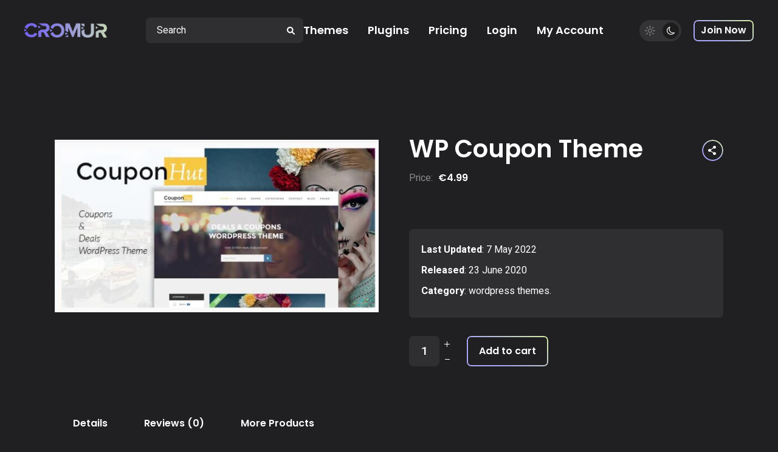

--- FILE ---
content_type: text/html; charset=UTF-8
request_url: https://cromur.com/wp-coupon-theme/
body_size: 20974
content:
<!DOCTYPE html>
<html lang="en-US">
<head>
	<meta charset="UTF-8">
	<meta name="viewport" content="width=device-width, initial-scale=1, user-scalable=yes">

	<title>WP Coupon Theme &#8211; Cromur</title>
<meta name='robots' content='max-image-preview:large' />
	<style>img:is([sizes="auto" i], [sizes^="auto," i]) { contain-intrinsic-size: 3000px 1500px }</style>
	<link rel='dns-prefetch' href='//www.googletagmanager.com' />
<link rel='dns-prefetch' href='//cdnjs.cloudflare.com' />
<link rel='dns-prefetch' href='//fonts.googleapis.com' />
<link rel='stylesheet' id='fontawesome-css' href='https://cdnjs.cloudflare.com/ajax/libs/font-awesome/6.3.0/css/all.min.css?ver=all' type='text/css' media='all' />
<link rel='stylesheet' id='woo-download-limit-css' href='https://cromur.com/wp-content/plugins/woo-download-limit/woo-download-limit.css?ver=1.0.0' type='text/css' media='all' />
<link rel='stylesheet' id='dashicons-css' href='https://cromur.com/wp-includes/css/dashicons.min.css?ver=6.7.4' type='text/css' media='all' />
<link rel='stylesheet' id='elegant-icons-css' href='https://cromur.com/wp-content/plugins/netzen-core/inc/icons/elegant-icons/assets/css/elegant-icons.min.css?ver=6.7.4' type='text/css' media='all' />
<link rel='stylesheet' id='font-awesome-css' href='https://cromur.com/wp-content/plugins/netzen-core/inc/icons/font-awesome/assets/css/all.min.css?ver=6.7.4' type='text/css' media='all' />
<link rel='stylesheet' id='ionicons-css' href='https://cromur.com/wp-content/plugins/netzen-core/inc/icons/ionicons/assets/css/ionicons.min.css?ver=6.7.4' type='text/css' media='all' />
<link rel='stylesheet' id='wp-block-library-css' href='https://cromur.com/wp-includes/css/dist/block-library/style.min.css?ver=6.7.4' type='text/css' media='all' />
<style id='classic-theme-styles-inline-css' type='text/css'>
/*! This file is auto-generated */
.wp-block-button__link{color:#fff;background-color:#32373c;border-radius:9999px;box-shadow:none;text-decoration:none;padding:calc(.667em + 2px) calc(1.333em + 2px);font-size:1.125em}.wp-block-file__button{background:#32373c;color:#fff;text-decoration:none}
</style>
<style id='global-styles-inline-css' type='text/css'>
:root{--wp--preset--aspect-ratio--square: 1;--wp--preset--aspect-ratio--4-3: 4/3;--wp--preset--aspect-ratio--3-4: 3/4;--wp--preset--aspect-ratio--3-2: 3/2;--wp--preset--aspect-ratio--2-3: 2/3;--wp--preset--aspect-ratio--16-9: 16/9;--wp--preset--aspect-ratio--9-16: 9/16;--wp--preset--color--black: #000000;--wp--preset--color--cyan-bluish-gray: #abb8c3;--wp--preset--color--white: #ffffff;--wp--preset--color--pale-pink: #f78da7;--wp--preset--color--vivid-red: #cf2e2e;--wp--preset--color--luminous-vivid-orange: #ff6900;--wp--preset--color--luminous-vivid-amber: #fcb900;--wp--preset--color--light-green-cyan: #7bdcb5;--wp--preset--color--vivid-green-cyan: #00d084;--wp--preset--color--pale-cyan-blue: #8ed1fc;--wp--preset--color--vivid-cyan-blue: #0693e3;--wp--preset--color--vivid-purple: #9b51e0;--wp--preset--gradient--vivid-cyan-blue-to-vivid-purple: linear-gradient(135deg,rgba(6,147,227,1) 0%,rgb(155,81,224) 100%);--wp--preset--gradient--light-green-cyan-to-vivid-green-cyan: linear-gradient(135deg,rgb(122,220,180) 0%,rgb(0,208,130) 100%);--wp--preset--gradient--luminous-vivid-amber-to-luminous-vivid-orange: linear-gradient(135deg,rgba(252,185,0,1) 0%,rgba(255,105,0,1) 100%);--wp--preset--gradient--luminous-vivid-orange-to-vivid-red: linear-gradient(135deg,rgba(255,105,0,1) 0%,rgb(207,46,46) 100%);--wp--preset--gradient--very-light-gray-to-cyan-bluish-gray: linear-gradient(135deg,rgb(238,238,238) 0%,rgb(169,184,195) 100%);--wp--preset--gradient--cool-to-warm-spectrum: linear-gradient(135deg,rgb(74,234,220) 0%,rgb(151,120,209) 20%,rgb(207,42,186) 40%,rgb(238,44,130) 60%,rgb(251,105,98) 80%,rgb(254,248,76) 100%);--wp--preset--gradient--blush-light-purple: linear-gradient(135deg,rgb(255,206,236) 0%,rgb(152,150,240) 100%);--wp--preset--gradient--blush-bordeaux: linear-gradient(135deg,rgb(254,205,165) 0%,rgb(254,45,45) 50%,rgb(107,0,62) 100%);--wp--preset--gradient--luminous-dusk: linear-gradient(135deg,rgb(255,203,112) 0%,rgb(199,81,192) 50%,rgb(65,88,208) 100%);--wp--preset--gradient--pale-ocean: linear-gradient(135deg,rgb(255,245,203) 0%,rgb(182,227,212) 50%,rgb(51,167,181) 100%);--wp--preset--gradient--electric-grass: linear-gradient(135deg,rgb(202,248,128) 0%,rgb(113,206,126) 100%);--wp--preset--gradient--midnight: linear-gradient(135deg,rgb(2,3,129) 0%,rgb(40,116,252) 100%);--wp--preset--font-size--small: 13px;--wp--preset--font-size--medium: 20px;--wp--preset--font-size--large: 36px;--wp--preset--font-size--x-large: 42px;--wp--preset--spacing--20: 0.44rem;--wp--preset--spacing--30: 0.67rem;--wp--preset--spacing--40: 1rem;--wp--preset--spacing--50: 1.5rem;--wp--preset--spacing--60: 2.25rem;--wp--preset--spacing--70: 3.38rem;--wp--preset--spacing--80: 5.06rem;--wp--preset--shadow--natural: 6px 6px 9px rgba(0, 0, 0, 0.2);--wp--preset--shadow--deep: 12px 12px 50px rgba(0, 0, 0, 0.4);--wp--preset--shadow--sharp: 6px 6px 0px rgba(0, 0, 0, 0.2);--wp--preset--shadow--outlined: 6px 6px 0px -3px rgba(255, 255, 255, 1), 6px 6px rgba(0, 0, 0, 1);--wp--preset--shadow--crisp: 6px 6px 0px rgba(0, 0, 0, 1);}:where(.is-layout-flex){gap: 0.5em;}:where(.is-layout-grid){gap: 0.5em;}body .is-layout-flex{display: flex;}.is-layout-flex{flex-wrap: wrap;align-items: center;}.is-layout-flex > :is(*, div){margin: 0;}body .is-layout-grid{display: grid;}.is-layout-grid > :is(*, div){margin: 0;}:where(.wp-block-columns.is-layout-flex){gap: 2em;}:where(.wp-block-columns.is-layout-grid){gap: 2em;}:where(.wp-block-post-template.is-layout-flex){gap: 1.25em;}:where(.wp-block-post-template.is-layout-grid){gap: 1.25em;}.has-black-color{color: var(--wp--preset--color--black) !important;}.has-cyan-bluish-gray-color{color: var(--wp--preset--color--cyan-bluish-gray) !important;}.has-white-color{color: var(--wp--preset--color--white) !important;}.has-pale-pink-color{color: var(--wp--preset--color--pale-pink) !important;}.has-vivid-red-color{color: var(--wp--preset--color--vivid-red) !important;}.has-luminous-vivid-orange-color{color: var(--wp--preset--color--luminous-vivid-orange) !important;}.has-luminous-vivid-amber-color{color: var(--wp--preset--color--luminous-vivid-amber) !important;}.has-light-green-cyan-color{color: var(--wp--preset--color--light-green-cyan) !important;}.has-vivid-green-cyan-color{color: var(--wp--preset--color--vivid-green-cyan) !important;}.has-pale-cyan-blue-color{color: var(--wp--preset--color--pale-cyan-blue) !important;}.has-vivid-cyan-blue-color{color: var(--wp--preset--color--vivid-cyan-blue) !important;}.has-vivid-purple-color{color: var(--wp--preset--color--vivid-purple) !important;}.has-black-background-color{background-color: var(--wp--preset--color--black) !important;}.has-cyan-bluish-gray-background-color{background-color: var(--wp--preset--color--cyan-bluish-gray) !important;}.has-white-background-color{background-color: var(--wp--preset--color--white) !important;}.has-pale-pink-background-color{background-color: var(--wp--preset--color--pale-pink) !important;}.has-vivid-red-background-color{background-color: var(--wp--preset--color--vivid-red) !important;}.has-luminous-vivid-orange-background-color{background-color: var(--wp--preset--color--luminous-vivid-orange) !important;}.has-luminous-vivid-amber-background-color{background-color: var(--wp--preset--color--luminous-vivid-amber) !important;}.has-light-green-cyan-background-color{background-color: var(--wp--preset--color--light-green-cyan) !important;}.has-vivid-green-cyan-background-color{background-color: var(--wp--preset--color--vivid-green-cyan) !important;}.has-pale-cyan-blue-background-color{background-color: var(--wp--preset--color--pale-cyan-blue) !important;}.has-vivid-cyan-blue-background-color{background-color: var(--wp--preset--color--vivid-cyan-blue) !important;}.has-vivid-purple-background-color{background-color: var(--wp--preset--color--vivid-purple) !important;}.has-black-border-color{border-color: var(--wp--preset--color--black) !important;}.has-cyan-bluish-gray-border-color{border-color: var(--wp--preset--color--cyan-bluish-gray) !important;}.has-white-border-color{border-color: var(--wp--preset--color--white) !important;}.has-pale-pink-border-color{border-color: var(--wp--preset--color--pale-pink) !important;}.has-vivid-red-border-color{border-color: var(--wp--preset--color--vivid-red) !important;}.has-luminous-vivid-orange-border-color{border-color: var(--wp--preset--color--luminous-vivid-orange) !important;}.has-luminous-vivid-amber-border-color{border-color: var(--wp--preset--color--luminous-vivid-amber) !important;}.has-light-green-cyan-border-color{border-color: var(--wp--preset--color--light-green-cyan) !important;}.has-vivid-green-cyan-border-color{border-color: var(--wp--preset--color--vivid-green-cyan) !important;}.has-pale-cyan-blue-border-color{border-color: var(--wp--preset--color--pale-cyan-blue) !important;}.has-vivid-cyan-blue-border-color{border-color: var(--wp--preset--color--vivid-cyan-blue) !important;}.has-vivid-purple-border-color{border-color: var(--wp--preset--color--vivid-purple) !important;}.has-vivid-cyan-blue-to-vivid-purple-gradient-background{background: var(--wp--preset--gradient--vivid-cyan-blue-to-vivid-purple) !important;}.has-light-green-cyan-to-vivid-green-cyan-gradient-background{background: var(--wp--preset--gradient--light-green-cyan-to-vivid-green-cyan) !important;}.has-luminous-vivid-amber-to-luminous-vivid-orange-gradient-background{background: var(--wp--preset--gradient--luminous-vivid-amber-to-luminous-vivid-orange) !important;}.has-luminous-vivid-orange-to-vivid-red-gradient-background{background: var(--wp--preset--gradient--luminous-vivid-orange-to-vivid-red) !important;}.has-very-light-gray-to-cyan-bluish-gray-gradient-background{background: var(--wp--preset--gradient--very-light-gray-to-cyan-bluish-gray) !important;}.has-cool-to-warm-spectrum-gradient-background{background: var(--wp--preset--gradient--cool-to-warm-spectrum) !important;}.has-blush-light-purple-gradient-background{background: var(--wp--preset--gradient--blush-light-purple) !important;}.has-blush-bordeaux-gradient-background{background: var(--wp--preset--gradient--blush-bordeaux) !important;}.has-luminous-dusk-gradient-background{background: var(--wp--preset--gradient--luminous-dusk) !important;}.has-pale-ocean-gradient-background{background: var(--wp--preset--gradient--pale-ocean) !important;}.has-electric-grass-gradient-background{background: var(--wp--preset--gradient--electric-grass) !important;}.has-midnight-gradient-background{background: var(--wp--preset--gradient--midnight) !important;}.has-small-font-size{font-size: var(--wp--preset--font-size--small) !important;}.has-medium-font-size{font-size: var(--wp--preset--font-size--medium) !important;}.has-large-font-size{font-size: var(--wp--preset--font-size--large) !important;}.has-x-large-font-size{font-size: var(--wp--preset--font-size--x-large) !important;}
:where(.wp-block-post-template.is-layout-flex){gap: 1.25em;}:where(.wp-block-post-template.is-layout-grid){gap: 1.25em;}
:where(.wp-block-columns.is-layout-flex){gap: 2em;}:where(.wp-block-columns.is-layout-grid){gap: 2em;}
:root :where(.wp-block-pullquote){font-size: 1.5em;line-height: 1.6;}
</style>
<link rel='stylesheet' id='ihc_front_end_style-css' href='https://cromur.com/wp-content/plugins/indeed-membership-pro/assets/css/style.min.css?ver=10.11' type='text/css' media='all' />
<link rel='stylesheet' id='ihc_templates_style-css' href='https://cromur.com/wp-content/plugins/indeed-membership-pro/assets/css/templates.min.css?ver=10.11' type='text/css' media='all' />
<style id='woocommerce-inline-inline-css' type='text/css'>
.woocommerce form .form-row .required { visibility: visible; }
</style>
<link rel='stylesheet' id='qi-addons-for-elementor-grid-style-css' href='https://cromur.com/wp-content/plugins/qi-addons-for-elementor/assets/css/grid.min.css?ver=1.9.5' type='text/css' media='all' />
<link rel='stylesheet' id='qi-addons-for-elementor-helper-parts-style-css' href='https://cromur.com/wp-content/plugins/qi-addons-for-elementor/assets/css/helper-parts.min.css?ver=1.9.5' type='text/css' media='all' />
<link rel='stylesheet' id='qi-addons-for-elementor-style-css' href='https://cromur.com/wp-content/plugins/qi-addons-for-elementor/assets/css/main.min.css?ver=1.9.5' type='text/css' media='all' />
<link rel='stylesheet' id='swiper-css' href='https://cromur.com/wp-content/plugins/qi-addons-for-elementor/assets/plugins/swiper/8.4.5/swiper.min.css?ver=8.4.5' type='text/css' media='all' />
<link rel='stylesheet' id='netzen-main-css' href='https://cromur.com/wp-content/themes/netzen/assets/css/main.min.css?ver=6.7.4' type='text/css' media='all' />
<link rel='stylesheet' id='netzen-core-style-css' href='https://cromur.com/wp-content/plugins/netzen-core/assets/css/netzen-core.min.css?ver=6.7.4' type='text/css' media='all' />
<link rel='stylesheet' id='brands-styles-css' href='https://cromur.com/wp-content/plugins/woocommerce/assets/css/brands.css?ver=9.8.6' type='text/css' media='all' />
<link rel='stylesheet' id='netzen-google-fonts-css' href='https://fonts.googleapis.com/css?family=Poppins%3A100%2C200%2C300%2C400%2C500%2C600%2C700%7CHeebo%3A100%2C200%2C300%2C400%2C500%2C600%2C700&#038;subset=latin-ext&#038;display=swap&#038;ver=1.0.0' type='text/css' media='all' />
<link rel='stylesheet' id='magnific-popup-css' href='https://cromur.com/wp-content/plugins/netzen-core/assets/plugins/magnific-popup/magnific-popup.css?ver=6.7.4' type='text/css' media='all' />
<link rel='stylesheet' id='netzen-grid-css' href='https://cromur.com/wp-content/themes/netzen/assets/css/grid.min.css?ver=6.7.4' type='text/css' media='all' />
<link rel='stylesheet' id='netzen-style-css' href='https://cromur.com/wp-content/themes/netzen/style.css?ver=6.7.4' type='text/css' media='all' />
<style id='netzen-style-inline-css' type='text/css'>
#qodef-top-area-inner { height: 78px;border-bottom-width: 1px;border-bottom-style: solid;}#qodef-page-header .qodef-header-logo-link { height: 25px;}
</style>
<link rel='stylesheet' id='dokan-style-css' href='https://cromur.com/wp-content/plugins/dokan-lite/assets/css/style.css?ver=1763254770' type='text/css' media='all' />
<link rel='stylesheet' id='dokan-modal-css' href='https://cromur.com/wp-content/plugins/dokan-lite/assets/vendors/izimodal/iziModal.min.css?ver=1763254770' type='text/css' media='all' />
<link rel='stylesheet' id='dokan-fontawesome-css' href='https://cromur.com/wp-content/plugins/dokan-lite/assets/vendors/font-awesome/css/font-awesome.min.css?ver=4.1.5' type='text/css' media='all' />
<link rel='stylesheet' id='dokan-select2-css-css' href='https://cromur.com/wp-content/plugins/dokan-lite/assets/vendors/select2/select2.css?ver=4.1.5' type='text/css' media='all' />
<script type="text/javascript" src="https://cromur.com/wp-includes/js/jquery/jquery.min.js?ver=3.7.1" id="jquery-core-js"></script>
<script type="text/javascript" src="https://cromur.com/wp-includes/js/jquery/jquery-migrate.min.js?ver=3.4.1" id="jquery-migrate-js"></script>
<script type="text/javascript" src="https://cromur.com/wp-includes/js/dist/hooks.min.js?ver=4d63a3d491d11ffd8ac6" id="wp-hooks-js"></script>
<script type="text/javascript" src="https://cromur.com/wp-includes/js/dist/i18n.min.js?ver=5e580eb46a90c2b997e6" id="wp-i18n-js"></script>
<script type="text/javascript" id="wp-i18n-js-after">
/* <![CDATA[ */
wp.i18n.setLocaleData( { 'text direction\u0004ltr': [ 'ltr' ] } );
wp.i18n.setLocaleData( { 'text direction\u0004ltr': [ 'ltr' ] } );
/* ]]> */
</script>
<script type="text/javascript" src="https://cromur.com/wp-content/plugins/dokan-lite/assets/vendors/izimodal/iziModal.min.js?ver=4.1.5" id="dokan-modal-js"></script>
<script type="text/javascript" src="https://cromur.com/wp-content/plugins/dokan-lite/assets/vendors/sweetalert2/sweetalert2.all.min.js?ver=1763254770" id="dokan-sweetalert2-js"></script>
<script type="text/javascript" src="https://cromur.com/wp-includes/js/dist/vendor/moment.min.js?ver=2.30.1" id="moment-js"></script>
<script type="text/javascript" id="moment-js-after">
/* <![CDATA[ */
moment.updateLocale( 'en_US', {"months":["January","February","March","April","May","June","July","August","September","October","November","December"],"monthsShort":["Jan","Feb","Mar","Apr","May","Jun","Jul","Aug","Sep","Oct","Nov","Dec"],"weekdays":["Sunday","Monday","Tuesday","Wednesday","Thursday","Friday","Saturday"],"weekdaysShort":["Sun","Mon","Tue","Wed","Thu","Fri","Sat"],"week":{"dow":1},"longDateFormat":{"LT":"g:i a","LTS":null,"L":null,"LL":"F j, Y","LLL":"F j, Y g:i a","LLLL":null}} );
/* ]]> */
</script>
<script type="text/javascript" id="dokan-util-helper-js-extra">
/* <![CDATA[ */
var dokan_helper = {"i18n_date_format":"F j, Y","i18n_time_format":"g:i a","week_starts_day":"1","reverse_withdrawal":{"enabled":false},"timepicker_locale":{"am":"am","pm":"pm","AM":"AM","PM":"PM","hr":"hr","hrs":"hrs","mins":"mins"},"daterange_picker_local":{"toLabel":"To","firstDay":1,"fromLabel":"From","separator":" - ","weekLabel":"W","applyLabel":"Apply","cancelLabel":"Clear","customRangeLabel":"Custom","daysOfWeek":["Su","Mo","Tu","We","Th","Fr","Sa"],"monthNames":["January","February","March","April","May","June","July","August","September","October","November","December"]},"sweetalert_local":{"cancelButtonText":"Cancel","closeButtonText":"Close","confirmButtonText":"OK","denyButtonText":"No","closeButtonAriaLabel":"Close this dialog"}};
var dokan = {"ajaxurl":"https:\/\/cromur.com\/wp-admin\/admin-ajax.php","nonce":"b7e9c36cbe","order_nonce":"2ff7f666ad","product_edit_nonce":"3a6eb0644a","ajax_loader":"https:\/\/cromur.com\/wp-content\/plugins\/dokan-lite\/assets\/images\/ajax-loader.gif","seller":{"available":"Available","notAvailable":"Not Available"},"delete_confirm":"Are you sure?","wrong_message":"Something went wrong. Please try again.","vendor_percentage":"","commission_type":"","rounding_precision":"6","mon_decimal_point":".","currency_format_num_decimals":"2","currency_format_symbol":"\u20ac","currency_format_decimal_sep":".","currency_format_thousand_sep":",","currency_format":"%s%v","round_at_subtotal":"no","product_types":["simple"],"loading_img":"https:\/\/cromur.com\/wp-content\/plugins\/dokan-lite\/assets\/images\/loading.gif","store_product_search_nonce":"5651ae8457","i18n_download_permission":"Are you sure you want to revoke access to this download?","i18n_download_access":"Could not grant access - the user may already have permission for this file or billing email is not set. Ensure the billing email is set, and the order has been saved.","maximum_tags_select_length":"-1","modal_header_color":"var(--dokan-button-background-color, #7047EB)","i18n_choose_featured_img":"Upload featured image","i18n_choose_file":"Choose a file","i18n_choose_gallery":"Add Images to Product Gallery","i18n_choose_featured_img_btn_text":"Set featured image","i18n_choose_file_btn_text":"Insert file URL","i18n_choose_gallery_btn_text":"Add to gallery","duplicates_attribute_messg":"Sorry, this attribute option already exists, Try a different one.","variation_unset_warning":"Warning! This product will not have any variations if this option is not checked.","new_attribute_prompt":"Enter a name for the new attribute term:","remove_attribute":"Remove this attribute?","dokan_placeholder_img_src":"https:\/\/cromur.com\/wp-content\/uploads\/woocommerce-placeholder-600x360.png","add_variation_nonce":"5e35bf50ac","link_variation_nonce":"14388a4455","delete_variations_nonce":"f9513976d3","load_variations_nonce":"39e127b321","save_variations_nonce":"caa1321a2a","bulk_edit_variations_nonce":"b932399168","i18n_link_all_variations":"Are you sure you want to link all variations? This will create a new variation for each and every possible combination of variation attributes (max 50 per run).","i18n_enter_a_value":"Enter a value","i18n_enter_menu_order":"Variation menu order (determines position in the list of variations)","i18n_enter_a_value_fixed_or_percent":"Enter a value (fixed or %)","i18n_delete_all_variations":"Are you sure you want to delete all variations? This cannot be undone.","i18n_last_warning":"Last warning, are you sure?","i18n_choose_image":"Choose an image","i18n_set_image":"Set variation image","i18n_variation_added":"variation added","i18n_variations_added":"variations added","i18n_no_variations_added":"No variations added","i18n_remove_variation":"Are you sure you want to remove this variation?","i18n_scheduled_sale_start":"Sale start date (YYYY-MM-DD format or leave blank)","i18n_scheduled_sale_end":"Sale end date (YYYY-MM-DD format or leave blank)","i18n_edited_variations":"Save changes before changing page?","i18n_variation_count_single":"%qty% variation","i18n_variation_count_plural":"%qty% variations","i18n_no_result_found":"No Result Found","i18n_sales_price_error":"Please insert value less than the regular price!","i18n_decimal_error":"Please enter with one decimal point (.) without thousand separators.","i18n_mon_decimal_error":"Please enter with one monetary decimal point (.) without thousand separators and currency symbols.","i18n_country_iso_error":"Please enter in country code with two capital letters.","i18n_sale_less_than_regular_error":"Please enter in a value less than the regular price.","i18n_delete_product_notice":"This product has produced sales and may be linked to existing orders. Are you sure you want to delete it?","i18n_remove_personal_data_notice":"This action cannot be reversed. Are you sure you wish to erase personal data from the selected orders?","decimal_point":".","variations_per_page":"10","store_banner_dimension":{"width":625,"height":300,"flex-width":true,"flex-height":true},"selectAndCrop":"Select and Crop","chooseImage":"Choose Image","product_title_required":"Product title is required","product_category_required":"Product category is required","product_created_response":"Product created successfully","search_products_nonce":"eaef05af14","search_products_tags_nonce":"3a35ebaab8","search_products_brands_nonce":"7c117fe858","search_customer_nonce":"61a2e775d9","i18n_matches_1":"One result is available, press enter to select it.","i18n_matches_n":"%qty% results are available, use up and down arrow keys to navigate.","i18n_no_matches":"No matches found","i18n_ajax_error":"Loading failed","i18n_input_too_short_1":"Please enter 1 or more characters","i18n_input_too_short_n":"Please enter %qty% or more characters","i18n_input_too_long_1":"Please delete 1 character","i18n_input_too_long_n":"Please delete %qty% characters","i18n_selection_too_long_1":"You can only select 1 item","i18n_selection_too_long_n":"You can only select %qty% items","i18n_load_more":"Loading more results\u2026","i18n_searching":"Searching\u2026","i18n_calculating":"Calculating","i18n_ok_text":"OK","i18n_cancel_text":"Cancel","i18n_attribute_label":"Attribute Name","i18n_date_format":"F j, Y","dokan_banner_added_alert_msg":"Are you sure? You have uploaded banner but didn't click the Update Settings button!","update_settings":"Update Settings","search_downloadable_products_nonce":"2f3996d1bc","search_downloadable_products_placeholder":"Please enter 3 or more characters","rest":{"root":"https:\/\/cromur.com\/wp-json\/","nonce":"aa18461be1","version":"dokan\/v1"},"api":null,"libs":[],"routeComponents":{"default":null},"routes":[],"urls":{"assetsUrl":"https:\/\/cromur.com\/wp-content\/plugins\/dokan-lite\/assets","dashboardUrl":"https:\/\/cromur.com\/dashboard\/?path=%2Fanalytics%2FOverview","storeUrl":""}};
/* ]]> */
</script>
<script type="text/javascript" src="https://cromur.com/wp-content/plugins/dokan-lite/assets/js/helper.js?ver=1763254770" id="dokan-util-helper-js"></script>
<script type="text/javascript" src="https://cromur.com/wp-content/plugins/indeed-membership-pro/assets/js/jquery-ui.min.js?ver=10.11" id="ihc-jquery-ui-js"></script>
<script type="text/javascript" id="ihc-front_end_js-js-extra">
/* <![CDATA[ */
var ihc_translated_labels = {"delete_level":"Are you sure you want to delete this membership?","cancel_level":"Are you sure you want to cancel this membership?"};
/* ]]> */
</script>
<script type="text/javascript" src="https://cromur.com/wp-content/plugins/indeed-membership-pro/assets/js/functions.min.js?ver=10.12" id="ihc-front_end_js-js"></script>
<script type="text/javascript" id="ihc-front_end_js-js-after">
/* <![CDATA[ */
var ihc_site_url='https://cromur.com';
var ihc_plugin_url='https://cromur.com/wp-content/plugins/indeed-membership-pro/';
var ihc_ajax_url='https://cromur.com/wp-admin/admin-ajax.php';
var ihcStripeMultiply='100';
/* ]]> */
</script>
<script type="text/javascript" src="https://cromur.com/wp-content/plugins/woocommerce/assets/js/jquery-blockui/jquery.blockUI.min.js?ver=2.7.0-wc.9.8.6" id="jquery-blockui-js" defer="defer" data-wp-strategy="defer"></script>
<script type="text/javascript" id="wc-add-to-cart-js-extra">
/* <![CDATA[ */
var wc_add_to_cart_params = {"ajax_url":"\/wp-admin\/admin-ajax.php","wc_ajax_url":"\/?wc-ajax=%%endpoint%%","i18n_view_cart":"View cart","cart_url":"https:\/\/cromur.com\/cart\/","is_cart":"","cart_redirect_after_add":"no"};
/* ]]> */
</script>
<script type="text/javascript" src="https://cromur.com/wp-content/plugins/woocommerce/assets/js/frontend/add-to-cart.min.js?ver=9.8.6" id="wc-add-to-cart-js" defer="defer" data-wp-strategy="defer"></script>
<script type="text/javascript" src="https://cromur.com/wp-content/plugins/woocommerce/assets/js/zoom/jquery.zoom.min.js?ver=1.7.21-wc.9.8.6" id="zoom-js" defer="defer" data-wp-strategy="defer"></script>
<script type="text/javascript" id="wc-single-product-js-extra">
/* <![CDATA[ */
var wc_single_product_params = {"i18n_required_rating_text":"Please select a rating","i18n_rating_options":["1 of 5 stars","2 of 5 stars","3 of 5 stars","4 of 5 stars","5 of 5 stars"],"i18n_product_gallery_trigger_text":"View full-screen image gallery","review_rating_required":"yes","flexslider":{"rtl":false,"animation":"slide","smoothHeight":true,"directionNav":false,"controlNav":"thumbnails","slideshow":false,"animationSpeed":500,"animationLoop":false,"allowOneSlide":false},"zoom_enabled":"1","zoom_options":[],"photoswipe_enabled":"","photoswipe_options":{"shareEl":false,"closeOnScroll":false,"history":false,"hideAnimationDuration":0,"showAnimationDuration":0},"flexslider_enabled":""};
/* ]]> */
</script>
<script type="text/javascript" src="https://cromur.com/wp-content/plugins/woocommerce/assets/js/frontend/single-product.min.js?ver=9.8.6" id="wc-single-product-js" defer="defer" data-wp-strategy="defer"></script>
<script type="text/javascript" src="https://cromur.com/wp-content/plugins/woocommerce/assets/js/js-cookie/js.cookie.min.js?ver=2.1.4-wc.9.8.6" id="js-cookie-js" defer="defer" data-wp-strategy="defer"></script>
<script type="text/javascript" id="woocommerce-js-extra">
/* <![CDATA[ */
var woocommerce_params = {"ajax_url":"\/wp-admin\/admin-ajax.php","wc_ajax_url":"\/?wc-ajax=%%endpoint%%","i18n_password_show":"Show password","i18n_password_hide":"Hide password"};
/* ]]> */
</script>
<script type="text/javascript" src="https://cromur.com/wp-content/plugins/woocommerce/assets/js/frontend/woocommerce.min.js?ver=9.8.6" id="woocommerce-js" defer="defer" data-wp-strategy="defer"></script>
<script type="text/javascript" src="https://cromur.com/wp-content/plugins/woocommerce/assets/js/select2/select2.full.min.js?ver=4.0.3-wc.9.8.6" id="select2-js" defer="defer" data-wp-strategy="defer"></script>
<!--[if lt IE 8]>
<script type="text/javascript" src="https://cromur.com/wp-includes/js/json2.min.js?ver=2015-05-03" id="json2-js"></script>
<![endif]-->

<!-- Google tag (gtag.js) snippet added by Site Kit -->
<!-- Google Analytics snippet added by Site Kit -->
<script type="text/javascript" src="https://www.googletagmanager.com/gtag/js?id=G-K6EHZ61C62" id="google_gtagjs-js" async></script>
<script type="text/javascript" id="google_gtagjs-js-after">
/* <![CDATA[ */
window.dataLayer = window.dataLayer || [];function gtag(){dataLayer.push(arguments);}
gtag("set","linker",{"domains":["cromur.com"]});
gtag("js", new Date());
gtag("set", "developer_id.dZTNiMT", true);
gtag("config", "G-K6EHZ61C62");
/* ]]> */
</script>
<link rel="https://api.w.org/" href="https://cromur.com/wp-json/" /><link rel="alternate" title="JSON" type="application/json" href="https://cromur.com/wp-json/wp/v2/product/1081" /><meta name="generator" content="WordPress 6.7.4" />
<meta name="generator" content="WooCommerce 9.8.6" />
<link rel="canonical" href="https://cromur.com/wp-coupon-theme/" />
<link rel='shortlink' href='https://cromur.com/?p=1081' />
<link rel="alternate" title="oEmbed (JSON)" type="application/json+oembed" href="https://cromur.com/wp-json/oembed/1.0/embed?url=https%3A%2F%2Fcromur.com%2Fwp-coupon-theme%2F" />
<link rel="alternate" title="oEmbed (XML)" type="text/xml+oembed" href="https://cromur.com/wp-json/oembed/1.0/embed?url=https%3A%2F%2Fcromur.com%2Fwp-coupon-theme%2F&#038;format=xml" />
<meta name="generator" content="Site Kit by Google 1.165.0" /><meta name='ump-token' content='aa08df4193'>	<noscript><style>.woocommerce-product-gallery{ opacity: 1 !important; }</style></noscript>
	<meta name="generator" content="Elementor 3.33.0; features: additional_custom_breakpoints; settings: css_print_method-external, google_font-enabled, font_display-swap">
			<style>
				.e-con.e-parent:nth-of-type(n+4):not(.e-lazyloaded):not(.e-no-lazyload),
				.e-con.e-parent:nth-of-type(n+4):not(.e-lazyloaded):not(.e-no-lazyload) * {
					background-image: none !important;
				}
				@media screen and (max-height: 1024px) {
					.e-con.e-parent:nth-of-type(n+3):not(.e-lazyloaded):not(.e-no-lazyload),
					.e-con.e-parent:nth-of-type(n+3):not(.e-lazyloaded):not(.e-no-lazyload) * {
						background-image: none !important;
					}
				}
				@media screen and (max-height: 640px) {
					.e-con.e-parent:nth-of-type(n+2):not(.e-lazyloaded):not(.e-no-lazyload),
					.e-con.e-parent:nth-of-type(n+2):not(.e-lazyloaded):not(.e-no-lazyload) * {
						background-image: none !important;
					}
				}
			</style>
			<link rel="icon" href="https://cromur.com/wp-content/uploads/2024/03/cropped-wordpress-fav-32x32.png" sizes="32x32" />
<link rel="icon" href="https://cromur.com/wp-content/uploads/2024/03/cropped-wordpress-fav-192x192.png" sizes="192x192" />
<link rel="apple-touch-icon" href="https://cromur.com/wp-content/uploads/2024/03/cropped-wordpress-fav-180x180.png" />
<meta name="msapplication-TileImage" content="https://cromur.com/wp-content/uploads/2024/03/cropped-wordpress-fav-270x270.png" />
		<style type="text/css" id="wp-custom-css">
			#qodef-woo-page.qodef--single .woocommerce-product-gallery.woocommerce-product-gallery--columns-4 .woocommerce-product-gallery__image {
    width: 100%;
}		</style>
		</head>
<body class="product-template-default single single-product postid-1081 wp-custom-logo theme-netzen qode-framework-1.1.8 woocommerce woocommerce-page woocommerce-no-js qodef-qi--no-touch qi-addons-for-elementor-1.9.5 qodef-back-to-top--enabled  qodef-skin--black qodef-header--standard qodef-header-appearance--sticky qodef-mobile-header--standard qodef-drop-down-second--full-width qodef-drop-down-second--default qodef-yith-wccl--predefined qodef-yith-wcqv--predefined qodef-yith-wcwl--predefined netzen-core-1.0 netzen-1.0 qodef-content-grid-1300 qodef-header-standard--left qodef-search--covers-header elementor-default elementor-kit-23116 dokan-theme-netzen" itemscope itemtype="https://schema.org/WebPage">
	<a class="skip-link screen-reader-text" href="#qodef-page-content">Skip to the content</a>	<div id="qodef-page-wrapper" class="">
		<header id="qodef-page-header"  role="banner">
		<div id="qodef-page-header-inner" class="">
		<a itemprop="url" class="qodef-header-logo-link qodef-height--set qodef-source--image" href="https://cromur.com/" rel="home">
	<img width="250" height="46" src="https://cromur.com/wp-content/uploads/2022/12/cropped-cromur-logo-23-1.png" class="qodef-header-logo-image qodef--main qodef--customizer" alt="Cromur" itemprop="logo" decoding="async" /><img width="150" height="26" src="https://cromur.com/wp-content/uploads/2022/12/cromur22.png" class="qodef-header-logo-image qodef--dark" alt="logo dark" itemprop="image" /><img fetchpriority="high" width="707" height="126" src="https://cromur.com/wp-content/uploads/2024/03/cromu5.png" class="qodef-header-logo-image qodef--light" alt="logo light" itemprop="image" srcset="https://cromur.com/wp-content/uploads/2024/03/cromu5.png 707w, https://cromur.com/wp-content/uploads/2024/03/cromu5-280x50.png 280w, https://cromur.com/wp-content/uploads/2024/03/cromu5-590x105.png 590w" sizes="(max-width: 707px) 100vw, 707px" /></a>
	<div class="qodef-widget-holder qodef--two">
		<div id="block-36" class="widget widget_block widget_search qodef-header-widget-area-two" data-area="header-widget-two"><form role="search" method="get" class="wp-block-search__button-inside wp-block-search__icon-button qodef-search-form wp-block-search" action="https://cromur.com/"><label for="qodef-search-form-1" class="qodef-search-form-label screen-reader-text">Search</label><div class="qodef-search-form-inner "><input type="search" id="qodef-search-form-1" class="qodef-search-form-field " name="s" value="" placeholder="Search"  required /><button type="submit" class="qodef-search-form-button  qodef--button-inside qodef--has-icon" ><svg class="qodef-svg--search" xmlns="http://www.w3.org/2000/svg" viewBox="0 0 512 512"><path d="M500.3 443.7l-119.7-119.7c27.22-40.41 40.65-90.9 33.46-144.7C401.8 87.79 326.8 13.32 235.2 1.723C99.01-15.51-15.51 99.01 1.724 235.2c11.6 91.64 86.08 166.7 177.6 178.9c53.8 7.189 104.3-6.236 144.7-33.46l119.7 119.7c15.62 15.62 40.95 15.62 56.57 0C515.9 484.7 515.9 459.3 500.3 443.7zM79.1 208c0-70.58 57.42-128 128-128s128 57.42 128 128c0 70.58-57.42 128-128 128S79.1 278.6 79.1 208z"/></svg></button></div></form></div>	</div>
	<nav class="qodef-header-navigation" role="navigation" aria-label="Top Menu">
		<ul id="menu-inicio-ingles-1" class="menu"><li class="menu-item menu-item-type-custom menu-item-object-custom menu-item-has-children menu-item-2655 qodef-menu-item--narrow"><a href="https://cromur.com/wordpress-themes/"><span class="qodef-menu-item-text">Themes<svg class="qodef-svg--menu-arrow qodef-menu-item-arrow" xmlns="http://www.w3.org/2000/svg" width="512" height="512" viewBox="0 0 512 512"><polyline points="184 112 328 256 184 400" style="fill:none;stroke:currentColor;stroke-linecap:round;stroke-linejoin:round;stroke-width:48px"/></svg></span></a>
<div class="qodef-drop-down-second"><div class="qodef-drop-down-second-inner"><ul class="sub-menu">
	<li class="menu-item menu-item-type-custom menu-item-object-custom menu-item-5509"><a href="https://cromur.com/fastest-loading-themes/"><span class="qodef-menu-item-text">Fastest loading themes</span></a></li>
	<li class="menu-item menu-item-type-custom menu-item-object-custom menu-item-10819"><a href="https://cromur.com/amazon-wordpress-themes/"><span class="qodef-menu-item-text">Amazon themes</span></a></li>
	<li class="menu-item menu-item-type-custom menu-item-object-custom menu-item-15317"><a href="https://cromur.com/landing-page-templates/"><span class="qodef-menu-item-text">Html Landing Page</span></a></li>
</ul></div></div>
</li>
<li class="menu-item menu-item-type-custom menu-item-object-custom menu-item-has-children menu-item-2656 qodef-menu-item--narrow"><a href="https://cromur.com/wordpress-plugins/"><span class="qodef-menu-item-text">Plugins<svg class="qodef-svg--menu-arrow qodef-menu-item-arrow" xmlns="http://www.w3.org/2000/svg" width="512" height="512" viewBox="0 0 512 512"><polyline points="184 112 328 256 184 400" style="fill:none;stroke:currentColor;stroke-linecap:round;stroke-linejoin:round;stroke-width:48px"/></svg></span></a>
<div class="qodef-drop-down-second"><div class="qodef-drop-down-second-inner"><ul class="sub-menu">
	<li class="menu-item menu-item-type-custom menu-item-object-custom menu-item-7419"><a href="https://cromur.com/wordpress-affiliate-plugins/"><span class="qodef-menu-item-text">WordPress Affiliate Plugins</span></a></li>
</ul></div></div>
</li>
<li class="menu-item menu-item-type-custom menu-item-object-custom menu-item-7484"><a href="https://cromur.com/pricing/"><span class="qodef-menu-item-text">Pricing</span></a></li>
<li class="menu-item menu-item-type-post_type menu-item-object-page menu-item-23579"><a href="https://cromur.com/member-login/"><span class="qodef-menu-item-text">Login</span></a></li>
<li class="menu-item menu-item-type-post_type menu-item-object-page menu-item-37574"><a href="https://cromur.com/my-account-2/"><span class="qodef-menu-item-text">My Account</span></a></li>
</ul>	</nav>
	<div class="qodef-widget-holder qodef--one">
		<div id="netzen_core_switcher-2" class="widget widget_netzen_core_switcher qodef-header-widget-area-one" data-area="header-widget-one">			<div class="widget qodef-switcher" >
				<div class="qodef-switch">
										<input type="checkbox" name="switch" class="qodef-switch-input" id="themeSwitch167" checked>
					<label class="qodef-switch-label" for="themeSwitch167">
						<span class="qodef-onoffswitch-inner"></span>
						<span class="qodef-onoffswitch-switch"></span>
						<span class="qodef-onoffswitch-switch-light"></span>
						<span class="qodef-onoffswitch-switch-dark"></span>
					</label>
				</div>
			</div>
			</div><div id="netzen_core_button-2" class="widget widget_netzen_core_button qodef-header-widget-area-one" data-area="header-widget-one"><a class="qodef-shortcode qodef-m  qodef-button qodef-layout--outlined qodef-size--small qodef-html--link" href="https://cromur.com/pricing/" target="_self"  style="--button-border-gradient--one: #a9a7f9;--button-border-gradient--two: #d5eda3">    <span class="qodef-m-text">        <span class="qodef-m-text-initial">Join Now</span>        <span class="qodef-m-text-duplicate">Join Now</span>    </span></a></div>	</div>
	</div>
	<div class="qodef-header-sticky qodef-custom-header-layout qodef-appearance--down">
	<div class="qodef-header-sticky-inner ">
		<a itemprop="url" class="qodef-header-logo-link qodef-height--set qodef-source--image" href="https://cromur.com/" rel="home">
	<img width="250" height="46" src="https://cromur.com/wp-content/uploads/2022/12/cropped-cromur-logo-23-1.png" class="qodef-header-logo-image qodef--main qodef--customizer" alt="Cromur" itemprop="logo" decoding="async" /><img width="150" height="26" src="https://cromur.com/wp-content/uploads/2022/12/cromur22.png" class="qodef-header-logo-image qodef--dark" alt="logo dark" itemprop="image" /><img fetchpriority="high" width="707" height="126" src="https://cromur.com/wp-content/uploads/2024/03/cromu5.png" class="qodef-header-logo-image qodef--light" alt="logo light" itemprop="image" srcset="https://cromur.com/wp-content/uploads/2024/03/cromu5.png 707w, https://cromur.com/wp-content/uploads/2024/03/cromu5-280x50.png 280w, https://cromur.com/wp-content/uploads/2024/03/cromu5-590x105.png 590w" sizes="(max-width: 707px) 100vw, 707px" /></a>
	<div class="qodef-widget-holder qodef--two">
		<div id="block-21" class="widget widget_block widget_search qodef-sticky-right"><form role="search" method="get" class="wp-block-search__button-inside wp-block-search__icon-button qodef-search-form wp-block-search" action="https://cromur.com/"><label for="qodef-search-form-2" class="qodef-search-form-label screen-reader-text">Search</label><div class="qodef-search-form-inner "><input type="search" id="qodef-search-form-2" class="qodef-search-form-field " name="s" value="" placeholder="Search"  required /><button type="submit" class="qodef-search-form-button  qodef--button-inside qodef--has-icon" ><svg class="qodef-svg--search" xmlns="http://www.w3.org/2000/svg" viewBox="0 0 512 512"><path d="M500.3 443.7l-119.7-119.7c27.22-40.41 40.65-90.9 33.46-144.7C401.8 87.79 326.8 13.32 235.2 1.723C99.01-15.51-15.51 99.01 1.724 235.2c11.6 91.64 86.08 166.7 177.6 178.9c53.8 7.189 104.3-6.236 144.7-33.46l119.7 119.7c15.62 15.62 40.95 15.62 56.57 0C515.9 484.7 515.9 459.3 500.3 443.7zM79.1 208c0-70.58 57.42-128 128-128s128 57.42 128 128c0 70.58-57.42 128-128 128S79.1 278.6 79.1 208z"/></svg></button></div></form></div>	</div>
	<nav class="qodef-header-navigation" role="navigation" aria-label="Top Menu">
		<ul id="menu-inicio-ingles-2" class="menu"><li class="menu-item menu-item-type-custom menu-item-object-custom menu-item-has-children menu-item-2655 qodef-menu-item--narrow"><a href="https://cromur.com/wordpress-themes/"><span class="qodef-menu-item-text">Themes<svg class="qodef-svg--menu-arrow qodef-menu-item-arrow" xmlns="http://www.w3.org/2000/svg" width="512" height="512" viewBox="0 0 512 512"><polyline points="184 112 328 256 184 400" style="fill:none;stroke:currentColor;stroke-linecap:round;stroke-linejoin:round;stroke-width:48px"/></svg></span></a>
<div class="qodef-drop-down-second"><div class="qodef-drop-down-second-inner"><ul class="sub-menu">
	<li class="menu-item menu-item-type-custom menu-item-object-custom menu-item-5509"><a href="https://cromur.com/fastest-loading-themes/"><span class="qodef-menu-item-text">Fastest loading themes</span></a></li>
	<li class="menu-item menu-item-type-custom menu-item-object-custom menu-item-10819"><a href="https://cromur.com/amazon-wordpress-themes/"><span class="qodef-menu-item-text">Amazon themes</span></a></li>
	<li class="menu-item menu-item-type-custom menu-item-object-custom menu-item-15317"><a href="https://cromur.com/landing-page-templates/"><span class="qodef-menu-item-text">Html Landing Page</span></a></li>
</ul></div></div>
</li>
<li class="menu-item menu-item-type-custom menu-item-object-custom menu-item-has-children menu-item-2656 qodef-menu-item--narrow"><a href="https://cromur.com/wordpress-plugins/"><span class="qodef-menu-item-text">Plugins<svg class="qodef-svg--menu-arrow qodef-menu-item-arrow" xmlns="http://www.w3.org/2000/svg" width="512" height="512" viewBox="0 0 512 512"><polyline points="184 112 328 256 184 400" style="fill:none;stroke:currentColor;stroke-linecap:round;stroke-linejoin:round;stroke-width:48px"/></svg></span></a>
<div class="qodef-drop-down-second"><div class="qodef-drop-down-second-inner"><ul class="sub-menu">
	<li class="menu-item menu-item-type-custom menu-item-object-custom menu-item-7419"><a href="https://cromur.com/wordpress-affiliate-plugins/"><span class="qodef-menu-item-text">WordPress Affiliate Plugins</span></a></li>
</ul></div></div>
</li>
<li class="menu-item menu-item-type-custom menu-item-object-custom menu-item-7484"><a href="https://cromur.com/pricing/"><span class="qodef-menu-item-text">Pricing</span></a></li>
<li class="menu-item menu-item-type-post_type menu-item-object-page menu-item-23579"><a href="https://cromur.com/member-login/"><span class="qodef-menu-item-text">Login</span></a></li>
<li class="menu-item menu-item-type-post_type menu-item-object-page menu-item-37574"><a href="https://cromur.com/my-account-2/"><span class="qodef-menu-item-text">My Account</span></a></li>
</ul>	</nav>
	<div class="qodef-widget-holder qodef--one">
		<div id="netzen_core_switcher-3" class="widget widget_netzen_core_switcher qodef-sticky-right">			<div class="widget qodef-switcher" >
				<div class="qodef-switch">
										<input type="checkbox" name="switch" class="qodef-switch-input" id="themeSwitch138" checked>
					<label class="qodef-switch-label" for="themeSwitch138">
						<span class="qodef-onoffswitch-inner"></span>
						<span class="qodef-onoffswitch-switch"></span>
						<span class="qodef-onoffswitch-switch-light"></span>
						<span class="qodef-onoffswitch-switch-dark"></span>
					</label>
				</div>
			</div>
			</div><div id="netzen_core_button-4" class="widget widget_netzen_core_button qodef-sticky-right"><a class="qodef-shortcode qodef-m  qodef-button qodef-layout--outlined qodef-size--small qodef-html--link" href="https://netzen.qodeinteractive.com/store-manager/products-manage/" target="_self"  style="--button-border-gradient--one: #a9a7f9;--button-border-gradient--two: #d5eda3">    <span class="qodef-m-text">        <span class="qodef-m-text-initial">Create Now</span>        <span class="qodef-m-text-duplicate">Create Now</span>    </span></a></div>	</div>
	</div>
</div>
</header>
<header id="qodef-page-mobile-header" role="banner">
		<div id="qodef-page-mobile-header-inner" class="">
		<a itemprop="url" class="qodef-mobile-header-logo-link qodef-height--not-set qodef-source--textual" href="https://cromur.com/" rel="home">
	Cromur</a>
			<div class="qodef-widget-holder qodef--one">
				<div id="netzen_core_switcher-4" class="widget widget_netzen_core_switcher qodef-mobile-header-widget-area-one" data-area="mobile-header">			<div class="widget qodef-switcher" >
				<div class="qodef-switch">
										<input type="checkbox" name="switch" class="qodef-switch-input" id="themeSwitch234" checked>
					<label class="qodef-switch-label" for="themeSwitch234">
						<span class="qodef-onoffswitch-inner"></span>
						<span class="qodef-onoffswitch-switch"></span>
						<span class="qodef-onoffswitch-switch-light"></span>
						<span class="qodef-onoffswitch-switch-dark"></span>
					</label>
				</div>
			</div>
			</div>			</div>
			<a href="javascript:void(0)"  class="qodef-opener-icon qodef-m qodef-source--predefined qodef-mobile-header-opener"  >
	<span class="qodef-m-icon qodef--open">
		<span class="qodef-m-lines"><span class="qodef-m-line qodef--1"></span><span class="qodef-m-line qodef--2"></span><span class="qodef-m-line qodef--3"></span></span>	</span>
			<span class="qodef-m-icon qodef--close">
			<span class="qodef-m-lines"><span class="qodef-m-line qodef--1"></span><span class="qodef-m-line qodef--2"></span><span class="qodef-m-line qodef--3"></span></span>		</span>
		</a>
	</div>
		<nav class="qodef-mobile-header-navigation" role="navigation" aria-label="Mobile Menu">
		<ul id="menu-inicio-ingles-4" class=""><li class="menu-item menu-item-type-custom menu-item-object-custom menu-item-has-children menu-item-2655 qodef-menu-item--narrow"><a href="https://cromur.com/wordpress-themes/"><span class="qodef-menu-item-text">Themes</span></a><svg class="qodef-svg--menu-arrow qodef-menu-item-arrow" xmlns="http://www.w3.org/2000/svg" width="512" height="512" viewBox="0 0 512 512"><polyline points="184 112 328 256 184 400" style="fill:none;stroke:currentColor;stroke-linecap:round;stroke-linejoin:round;stroke-width:48px"/></svg>
<div class="qodef-drop-down-second"><div class="qodef-drop-down-second-inner"><ul class="sub-menu">
	<li class="menu-item menu-item-type-custom menu-item-object-custom menu-item-5509"><a href="https://cromur.com/fastest-loading-themes/"><span class="qodef-menu-item-text">Fastest loading themes</span></a></li>
	<li class="menu-item menu-item-type-custom menu-item-object-custom menu-item-10819"><a href="https://cromur.com/amazon-wordpress-themes/"><span class="qodef-menu-item-text">Amazon themes</span></a></li>
	<li class="menu-item menu-item-type-custom menu-item-object-custom menu-item-15317"><a href="https://cromur.com/landing-page-templates/"><span class="qodef-menu-item-text">Html Landing Page</span></a></li>
</ul></div></div>
</li>
<li class="menu-item menu-item-type-custom menu-item-object-custom menu-item-has-children menu-item-2656 qodef-menu-item--narrow"><a href="https://cromur.com/wordpress-plugins/"><span class="qodef-menu-item-text">Plugins</span></a><svg class="qodef-svg--menu-arrow qodef-menu-item-arrow" xmlns="http://www.w3.org/2000/svg" width="512" height="512" viewBox="0 0 512 512"><polyline points="184 112 328 256 184 400" style="fill:none;stroke:currentColor;stroke-linecap:round;stroke-linejoin:round;stroke-width:48px"/></svg>
<div class="qodef-drop-down-second"><div class="qodef-drop-down-second-inner"><ul class="sub-menu">
	<li class="menu-item menu-item-type-custom menu-item-object-custom menu-item-7419"><a href="https://cromur.com/wordpress-affiliate-plugins/"><span class="qodef-menu-item-text">WordPress Affiliate Plugins</span></a></li>
</ul></div></div>
</li>
<li class="menu-item menu-item-type-custom menu-item-object-custom menu-item-7484"><a href="https://cromur.com/pricing/"><span class="qodef-menu-item-text">Pricing</span></a></li>
<li class="menu-item menu-item-type-post_type menu-item-object-page menu-item-23579"><a href="https://cromur.com/member-login/"><span class="qodef-menu-item-text">Login</span></a></li>
<li class="menu-item menu-item-type-post_type menu-item-object-page menu-item-37574"><a href="https://cromur.com/my-account-2/"><span class="qodef-menu-item-text">My Account</span></a></li>
</ul>	</nav>
</header>
		<div id="qodef-page-outer">
						<div id="qodef-page-inner" class="qodef-content-grid">

	<main id="qodef-page-content" class="qodef-grid qodef-layout--template qodef--no-bottom-space " role="main"><div class="qodef-grid-inner clear"><div id="qodef-woo-page" class="qodef-grid-item qodef--single qodef-popup--magnific-popup qodef-magnific-popup qodef-popup-gallery">
					
			<div class="woocommerce-notices-wrapper"></div><div id="product-1081" class="product type-product post-1081 status-publish first instock product_cat-wordpress-themes has-post-thumbnail downloadable virtual purchasable product-type-simple">

	<div class="qodef-woo-single-inner"><div class="qodef-woo-single-image"><div class="woocommerce-product-gallery woocommerce-product-gallery--with-images woocommerce-product-gallery--columns-4 images qodef-position--below" data-columns="4" style="opacity: 0; transition: opacity .25s ease-in-out;">
	<div class="woocommerce-product-gallery__wrapper">
		<div data-thumb="https://cromur.com/wp-content/uploads/2019/12/Coupon-Theme-600x325.jpg" data-thumb-alt="WP Coupon Theme" data-thumb-srcset=""  data-thumb-sizes="(max-width: 600px) 100vw, 600px" class="woocommerce-product-gallery__image"><a href="https://cromur.com/wp-content/uploads/2019/12/Coupon-Theme.jpg"><img loading="lazy" width="590" height="314" src="https://cromur.com/wp-content/uploads/2019/12/Coupon-Theme-590x314.jpg" class="wp-post-image" alt="WP Coupon Theme" data-caption="" data-src="https://cromur.com/wp-content/uploads/2019/12/Coupon-Theme.jpg" data-large_image="https://cromur.com/wp-content/uploads/2019/12/Coupon-Theme.jpg" data-large_image_width="610" data-large_image_height="325" decoding="async" srcset="https://cromur.com/wp-content/uploads/2019/12/Coupon-Theme-590x314.jpg 590w, https://cromur.com/wp-content/uploads/2019/12/Coupon-Theme-500x266.jpg 500w, https://cromur.com/wp-content/uploads/2019/12/Coupon-Theme.jpg 610w" sizes="(max-width: 590px) 100vw, 590px" /></a></div><div class="qodef-woo-thumbnails-wrapper"></div>	</div>
</div>
</div>
	<div class="summary entry-summary">
		<h3 class="qodef-woo-product-title product_title entry-title">WP Coupon Theme</h3><div class="qodef-woo-price-holder"><span class="qodef-price-label">Price:</span><p class="price"><span class="woocommerce-Price-amount amount"><bdi><span class="woocommerce-Price-currencySymbol">&euro;</span>4.99</bdi></span></p>
</div>            <div class="qodef-e-catrogories-holder">
                
                                </div>
        <div class="qodef-woo-single-content-holder"><p><strong>Last Updated</strong>: 7 May 2022</p><p><strong>Released</strong>: 23 June 2020</p><p><span class="posted_in"><strong>Category</strong>: <a href="https://cromur.com/wordpress-themes/" rel="tag">wordpress themes</a>.</span></p></div>
	
	<form class="cart" action="https://cromur.com/wp-coupon-theme/" method="post" enctype='multipart/form-data'>
		
			<div class="qodef-quantity-buttons quantity">
				<label class="screen-reader-text" for="quantity_696d278d26198">WP Coupon Theme quantity</label>
		<span class="qodef-quantity-minus"></span>
		<input
			type="text"
			id="quantity_696d278d26198"
			class="input-text qty text qodef-quantity-input"
			data-step="1"
			data-min="1"
			data-max=""
			name="quantity"
			value="1"
			title="Qty"
			size="4"
			placeholder=""
			inputmode="numeric" />
		<span class="qodef-quantity-plus"></span>
			</div>
	
		<button type="submit" name="add-to-cart" value="1081" class="single_add_to_cart_button button alt">Add to cart</button>

			</form>

	
<div class="qodef-shortcode qodef-m  qodef-social-share clear qodef-layout--dropdown qodef-dropdown--bottom">	<a class="qodef-social-share-dropdown-opener" href="javascript:void(0)">        		<span class="qodef-social-share-icon"><svg class="qodef-svg--share" xmlns="http://www.w3.org/2000/svg" xmlns:xlink="http://www.w3.org/1999/xlink" x="0px" y="0px" width="12.035px" height="15px" viewBox="0 0 12.035 15" enable-background="new 0 0 12.035 15" xml:space="preserve"><path fill="currentColor" d="M9.718,10.366c-0.594,0-1.135,0.224-1.545,0.591L4.467,8.362C4.574,8.095,4.634,7.805,4.634,7.5  c0-0.305-0.059-0.595-0.166-0.862l3.706-2.595c0.41,0.367,0.951,0.591,1.545,0.591c1.28,0,2.317-1.037,2.317-2.317S10.998,0,9.718,0  c-1.28,0-2.317,1.037-2.317,2.317c0,0.305,0.059,0.595,0.166,0.862L3.862,5.774C3.452,5.407,2.91,5.183,2.317,5.183  C1.037,5.183,0,6.22,0,7.5s1.037,2.317,2.317,2.317c0.594,0,1.135-0.224,1.545-0.591l3.706,2.595  c-0.107,0.266-0.166,0.557-0.166,0.862c0,1.28,1.037,2.317,2.317,2.317c1.28,0,2.317-1.037,2.317-2.317  C12.035,11.404,10.998,10.366,9.718,10.366z"/></svg></span>	</a>	<div class="qodef-social-share-dropdown">		<ul class="qodef-shortcode-list">			<li class="qodef-facebook-share">	<a itemprop="url" class="qodef-share-link" href="#" onclick="window.open(&#039;https://www.facebook.com/sharer.php?u=https%3A%2F%2Fcromur.com%2Fwp-coupon-theme%2F&#039;, &#039;sharer&#039;, &#039;toolbar=0,status=0,width=620,height=280&#039;);">					<span class="qodef-icon-elegant-icons social_facebook qodef-social-network-icon"></span>			</a></li><li class="qodef-twitter-share">	<a itemprop="url" class="qodef-share-link" href="#" onclick="window.open(&#039;https://twitter.com/intent/tweet?text=You%26%238217%3Bre+willing+to+know+what+one+of+the+most+iconic+themes+for+WordPress+is+all+about%2C++via+%40QodeInteractivehttps://cromur.com/wp-coupon-theme/&#039;, &#039;popupwindow&#039;, &#039;scrollbars=yes,width=800,height=400&#039;);">					<span class="qodef-icon-elegant-icons social_twitter qodef-social-network-icon"></span>			</a></li><li class="qodef-linkedin-share">	<a itemprop="url" class="qodef-share-link" href="#" onclick="popUp=window.open(&#039;https://linkedin.com/shareArticle?mini=true&amp;url=https%3A%2F%2Fcromur.com%2Fwp-coupon-theme%2F&amp;title=WP+Coupon+Theme&#039;, &#039;popupwindow&#039;, &#039;scrollbars=yes,width=800,height=400&#039;);popUp.focus();return false;">					<span class="qodef-icon-elegant-icons social_linkedin qodef-social-network-icon"></span>			</a></li>		</ul>	</div></div>	</div>

	</div>
	<div class="woocommerce-tabs wc-tabs-wrapper">
		<ul class="tabs wc-tabs" role="tablist">
							<li class="description_tab" id="tab-title-description">
					<a href="#tab-description" role="tab" aria-controls="tab-description">
						Details					</a>
				</li>
							<li class="reviews_tab" id="tab-title-reviews">
					<a href="#tab-reviews" role="tab" aria-controls="tab-reviews">
						Reviews (0)					</a>
				</li>
							<li class="more_seller_product_tab" id="tab-title-more_seller_product">
					<a href="#tab-more_seller_product" role="tab" aria-controls="tab-more_seller_product">
						More Products					</a>
				</li>
					</ul>
					<div class="woocommerce-Tabs-panel woocommerce-Tabs-panel--description panel entry-content wc-tab" id="tab-description" role="tabpanel" aria-labelledby="tab-title-description">
				

<p>You&#8217;re willing to know what one of <strong>the most iconic themes for WordPress</strong> is all about, which reinvents the pages of offer designs, advertising and coupons, and gives them a fresh and modern look, and the best for nothing tedious, making you gain more and more subscribers.</p>
<p>Not for nothing, this theme has gained great fame, and is that it is designed by a whole team of experts, who always dedicate updates to it, to ensure its greater usefulness, among its most noticeable features is found.</p>
<h2>Constant updates</h2>
<p><img loading="lazy" decoding="async" class="wp-image-578 aligncenter" src="https://cromur.com/wp-content/uploads/2020/05/Constant-updates-300x109.jpg" alt="" width="482" height="175" /></p>
<p><strong>It has monthly updates</strong>, allowing you a unique compatibility with most browsers and plugins, which make it easy for you to arrange content,</p>
<p>And this is one of its strengths, having an automatic system of updates, that will take p<strong>lace every time the designer wants</strong>.</p>
<h2>Create and design what you want</h2>
<p><img loading="lazy" decoding="async" class="wp-image-579 aligncenter" src="https://cromur.com/wp-content/uploads/2020/05/Create-and-design-what-you-want-300x88.jpg" alt="" width="501" height="147" /></p>
<p><strong>You can do whatever you want and how you want</strong>, without a doubt, a theme that gives you great ease and greater simplicity, when it comes to being able to model your website.</p>
<p>To design, <strong>you only deserve to drag the element and released</strong>, wherever you want and without major complications, not to mention, that gives you the possibility to create coupons with great ease, and best of all, you will be able to arrange these in different views.</p>
<p><strong>You can certainly create a coupon gallery</strong>, or you can have them in lists, or in grids, you decide the design and what you want to capture in it, without requiring more knowledge.</p>
<h2>The power of personalization is yours</h2>
<p><img loading="lazy" decoding="async" class="wp-image-580 aligncenter" src="https://cromur.com/wp-content/uploads/2020/05/The-power-of-personalization-is-yours-300x81.jpg" alt="" width="533" height="144" /></p>
<p>Customization quickly and easily, <strong>you only have to choose between the different alternatives that the theme</strong> has for you, so that you can manage to customize the page to your liking,</p>
<p>Being able to even customize between the entries and the pots, giving it that touch that you want, and that you want distinguishes you to others.</p>
<h2>Download WP Coupon Free</h2>
<p><img loading="lazy" decoding="async" class="wp-image-581 aligncenter" src="https://cromur.com/wp-content/uploads/2020/05/Download-WP-Coupon-Free-300x136.jpg" alt="" width="527" height="239" /></p>
<p>If what you want is a theme that unleashes your imagination, do not hesitate and download this theme now that it has the best for you, it is all a matter of you proposing it.</p>
			</div>
					<div class="woocommerce-Tabs-panel woocommerce-Tabs-panel--reviews panel entry-content wc-tab" id="tab-reviews" role="tabpanel" aria-labelledby="tab-title-reviews">
				<div id="reviews" class="woocommerce-Reviews">
	<div id="comments">
		<h2 class="woocommerce-Reviews-title">
			Reviews		</h2>

					<p class="woocommerce-noreviews">There are no reviews yet.</p>
			</div>

			<p class="woocommerce-verification-required">Only logged in customers who have purchased this product may leave a review.</p>
	
	<div class="clear"></div>
</div>
			</div>
					<div class="woocommerce-Tabs-panel woocommerce-Tabs-panel--more_seller_product panel entry-content wc-tab" id="tab-more_seller_product" role="tabpanel" aria-labelledby="tab-title-more_seller_product">
				<div class="qodef-woo-product-list qodef-item-layout--info-below"><ul class="products columns-3">
<li class="product type-product post-50593 status-publish first instock product_cat-shipping product_cat-woocommerce-plugins product_cat-wordpress-plugins has-post-thumbnail downloadable virtual purchasable product-type-simple">
	<div class="qodef-e-inner"><div class="qodef-woo-product-image"><style>
    .qodef-product-version {
        position: absolute;
        z-index: 1;
        bottom: 10px;
        right: 10px;
        background: black;
        border-radius: 5px;
        padding: 2px 10px;
        line-height: 1.5;
    }
</style>
    <div class="qodef-product-version">Version: 1.13.8</div>
<img width="458" height="360" src="https://cromur.com/wp-content/uploads/2024/12/Google-Tag-Manager-for-WooCommerce-PRO-458x360.png" class="attachment-woocommerce_thumbnail size-woocommerce_thumbnail" alt="Google Tag Manager for WooCommerce PRO" decoding="async" /><div class="qodef-woo-product-image-inner"><a href="?add-to-cart=50593" aria-describedby="woocommerce_loop_add_to_cart_link_describedby_50593" data-quantity="1" class="button product_type_simple add_to_cart_button ajax_add_to_cart" data-product_id="50593" data-product_sku="" aria-label="Add to cart: &ldquo;Google Tag Manager for WooCommerce PRO&rdquo;" rel="nofollow" data-success_message="&ldquo;Google Tag Manager for WooCommerce PRO&rdquo; has been added to your cart">Add to cart</a>	<span id="woocommerce_loop_add_to_cart_link_describedby_50593" class="screen-reader-text">
			</span>
</div><a href="https://cromur.com/google-tag-manager-for-woocommerce-pro/" class="woocommerce-LoopProduct-link woocommerce-loop-product__link"></a></div><div class="qodef-woo-product-content"><h5 class="qodef-woo-product-title woocommerce-loop-product__title"><a href="https://cromur.com/google-tag-manager-for-woocommerce-pro/" class="woocommerce-LoopProduct-link woocommerce-loop-product__link">Google Tag Manager for WooCommerce PRO</a></h5><div class="qodef-woo-product-categories qodef-e-info"><a href="https://cromur.com/shipping/" rel="tag">shipping/tracking</a><span class="qodef-info-separator-single"></span><a href="https://cromur.com/woocommerce-plugins/" rel="tag">Woocommerce plugins</a><span class="qodef-info-separator-single"></span><a href="https://cromur.com/wordpress-plugins/" rel="tag">wordpress plugins</a><div class="qodef-info-separator-end"></div></div><div class="qodef-woo-price-holder"><span class="qodef-price-label">Price</span><div class="qodef-woo-price-holder-inner">
	<span class="price"><span class="woocommerce-Price-amount amount"><bdi><span class="woocommerce-Price-currencySymbol">&euro;</span>4.99</bdi></span></span>
</div></div></div></div></li>
<li class="product type-product post-50446 status-publish instock product_cat-order-inventory product_cat-woocommerce-plugins product_cat-wordpress-plugins has-post-thumbnail downloadable virtual purchasable product-type-simple">
	<div class="qodef-e-inner"><div class="qodef-woo-product-image"><style>
    .qodef-product-version {
        position: absolute;
        z-index: 1;
        bottom: 10px;
        right: 10px;
        background: black;
        border-radius: 5px;
        padding: 2px 10px;
        line-height: 1.5;
    }
</style>
    <div class="qodef-product-version">Version: 1.6.2</div>
<img width="452" height="340" src="https://cromur.com/wp-content/uploads/2024/12/WooCommerce-Clone-Orders.png" class="attachment-woocommerce_thumbnail size-woocommerce_thumbnail" alt="WooCommerce Clone Orders" decoding="async" srcset="https://cromur.com/wp-content/uploads/2024/12/WooCommerce-Clone-Orders.png 452w, https://cromur.com/wp-content/uploads/2024/12/WooCommerce-Clone-Orders-280x211.png 280w" sizes="(max-width: 452px) 100vw, 452px" /><div class="qodef-woo-product-image-inner"><a href="?add-to-cart=50446" aria-describedby="woocommerce_loop_add_to_cart_link_describedby_50446" data-quantity="1" class="button product_type_simple add_to_cart_button ajax_add_to_cart" data-product_id="50446" data-product_sku="" aria-label="Add to cart: &ldquo;WooCommerce Clone Orders&rdquo;" rel="nofollow" data-success_message="&ldquo;WooCommerce Clone Orders&rdquo; has been added to your cart">Add to cart</a>	<span id="woocommerce_loop_add_to_cart_link_describedby_50446" class="screen-reader-text">
			</span>
</div><a href="https://cromur.com/woocommerce-clone-orders/" class="woocommerce-LoopProduct-link woocommerce-loop-product__link"></a></div><div class="qodef-woo-product-content"><h5 class="qodef-woo-product-title woocommerce-loop-product__title"><a href="https://cromur.com/woocommerce-clone-orders/" class="woocommerce-LoopProduct-link woocommerce-loop-product__link">WooCommerce Clone Orders</a></h5><div class="qodef-woo-product-categories qodef-e-info"><a href="https://cromur.com/order-inventory/" rel="tag">order &amp; inventory</a><span class="qodef-info-separator-single"></span><a href="https://cromur.com/woocommerce-plugins/" rel="tag">Woocommerce plugins</a><span class="qodef-info-separator-single"></span><a href="https://cromur.com/wordpress-plugins/" rel="tag">wordpress plugins</a><div class="qodef-info-separator-end"></div></div><div class="qodef-woo-price-holder"><span class="qodef-price-label">Price</span><div class="qodef-woo-price-holder-inner">
	<span class="price"><span class="woocommerce-Price-amount amount"><bdi><span class="woocommerce-Price-currencySymbol">&euro;</span>4.99</bdi></span></span>
</div></div></div></div></li>
<li class="product type-product post-48125 status-publish last instock product_cat-real-estate product_cat-themeforest product_cat-wordpress-themes has-post-thumbnail downloadable virtual purchasable product-type-simple">
	<div class="qodef-e-inner"><div class="qodef-woo-product-image"><style>
    .qodef-product-version {
        position: absolute;
        z-index: 1;
        bottom: 10px;
        right: 10px;
        background: black;
        border-radius: 5px;
        padding: 2px 10px;
        line-height: 1.5;
    }
</style>
    <div class="qodef-product-version">Version: 4.4.5</div>
<img width="600" height="360" src="https://cromur.com/wp-content/uploads/2024/10/RH-–-Real-Estate-WordPress-Theme-600x360.png" class="attachment-woocommerce_thumbnail size-woocommerce_thumbnail" alt="RH – Real Estate WordPress Theme" decoding="async" /><div class="qodef-woo-product-image-inner"><a href="?add-to-cart=48125" aria-describedby="woocommerce_loop_add_to_cart_link_describedby_48125" data-quantity="1" class="button product_type_simple add_to_cart_button ajax_add_to_cart" data-product_id="48125" data-product_sku="" aria-label="Add to cart: &ldquo;RH – Real Estate WordPress Theme&rdquo;" rel="nofollow" data-success_message="&ldquo;RH – Real Estate WordPress Theme&rdquo; has been added to your cart">Add to cart</a>	<span id="woocommerce_loop_add_to_cart_link_describedby_48125" class="screen-reader-text">
			</span>
</div><a href="https://cromur.com/rh-real-estate-wordpress-theme/" class="woocommerce-LoopProduct-link woocommerce-loop-product__link"></a></div><div class="qodef-woo-product-content"><h5 class="qodef-woo-product-title woocommerce-loop-product__title"><a href="https://cromur.com/rh-real-estate-wordpress-theme/" class="woocommerce-LoopProduct-link woocommerce-loop-product__link">RH – Real Estate WordPress Theme</a></h5><div class="qodef-woo-product-categories qodef-e-info"><a href="https://cromur.com/real-estate/" rel="tag">Real Estate</a><span class="qodef-info-separator-single"></span><a href="https://cromur.com/themeforest/" rel="tag">ThemeForest</a><span class="qodef-info-separator-single"></span><a href="https://cromur.com/wordpress-themes/" rel="tag">wordpress themes</a><div class="qodef-info-separator-end"></div></div><div class="qodef-woo-price-holder"><span class="qodef-price-label">Price</span><div class="qodef-woo-price-holder-inner">
	<span class="price"><span class="woocommerce-Price-amount amount"><bdi><span class="woocommerce-Price-currencySymbol">&euro;</span>4.99</bdi></span></span>
</div></div></div></div></li>
<li class="product type-product post-44770 status-publish first instock product_cat-crm product_cat-everest-forms product_cat-wordpress-plugins has-post-thumbnail downloadable virtual purchasable product-type-simple">
	<div class="qodef-e-inner"><div class="qodef-woo-product-image"><style>
    .qodef-product-version {
        position: absolute;
        z-index: 1;
        bottom: 10px;
        right: 10px;
        background: black;
        border-radius: 5px;
        padding: 2px 10px;
        line-height: 1.5;
    }
</style>
    <div class="qodef-product-version">Version: 1.0.2</div>
<img width="598" height="336" src="https://cromur.com/wp-content/uploads/2024/08/Everest-Forms-Salesforce.png" class="attachment-woocommerce_thumbnail size-woocommerce_thumbnail" alt="Everest Forms Salesforce" decoding="async" srcset="https://cromur.com/wp-content/uploads/2024/08/Everest-Forms-Salesforce.png 598w, https://cromur.com/wp-content/uploads/2024/08/Everest-Forms-Salesforce-280x157.png 280w, https://cromur.com/wp-content/uploads/2024/08/Everest-Forms-Salesforce-590x332.png 590w" sizes="(max-width: 598px) 100vw, 598px" /><div class="qodef-woo-product-image-inner"><a href="?add-to-cart=44770" aria-describedby="woocommerce_loop_add_to_cart_link_describedby_44770" data-quantity="1" class="button product_type_simple add_to_cart_button ajax_add_to_cart" data-product_id="44770" data-product_sku="" aria-label="Add to cart: &ldquo;Everest Forms Salesforce&rdquo;" rel="nofollow" data-success_message="&ldquo;Everest Forms Salesforce&rdquo; has been added to your cart">Add to cart</a>	<span id="woocommerce_loop_add_to_cart_link_describedby_44770" class="screen-reader-text">
			</span>
</div><a href="https://cromur.com/everest-forms-salesforce/" class="woocommerce-LoopProduct-link woocommerce-loop-product__link"></a></div><div class="qodef-woo-product-content"><h5 class="qodef-woo-product-title woocommerce-loop-product__title"><a href="https://cromur.com/everest-forms-salesforce/" class="woocommerce-LoopProduct-link woocommerce-loop-product__link">Everest Forms Salesforce</a></h5><div class="qodef-woo-product-categories qodef-e-info"><a href="https://cromur.com/crm/" rel="tag">CRM</a><span class="qodef-info-separator-single"></span><a href="https://cromur.com/everest-forms/" rel="tag">Everest Forms</a><span class="qodef-info-separator-single"></span><a href="https://cromur.com/wordpress-plugins/" rel="tag">wordpress plugins</a><div class="qodef-info-separator-end"></div></div><div class="qodef-woo-price-holder"><span class="qodef-price-label">Price</span><div class="qodef-woo-price-holder-inner">
	<span class="price"><span class="woocommerce-Price-amount amount"><bdi><span class="woocommerce-Price-currencySymbol">&euro;</span>4.99</bdi></span></span>
</div></div></div></div></li>
<li class="product type-product post-67200 status-publish instock product_cat-ecommerce product_cat-wordpress-themes has-post-thumbnail downloadable virtual purchasable product-type-simple">
	<div class="qodef-e-inner"><div class="qodef-woo-product-image"><style>
    .qodef-product-version {
        position: absolute;
        z-index: 1;
        bottom: 10px;
        right: 10px;
        background: black;
        border-radius: 5px;
        padding: 2px 10px;
        line-height: 1.5;
    }
</style>
    <div class="qodef-product-version">Version: 2.2.4</div>
<img width="590" height="300" src="https://cromur.com/wp-content/uploads/2025/05/Bookory-–-Book-Store-WooCommerce-Theme.jpg" class="attachment-woocommerce_thumbnail size-woocommerce_thumbnail" alt="Bookory – Book Store WooCommerce Theme" decoding="async" srcset="https://cromur.com/wp-content/uploads/2025/05/Bookory-–-Book-Store-WooCommerce-Theme.jpg 590w, https://cromur.com/wp-content/uploads/2025/05/Bookory-–-Book-Store-WooCommerce-Theme-280x142.jpg 280w" sizes="(max-width: 590px) 100vw, 590px" /><div class="qodef-woo-product-image-inner"><a href="?add-to-cart=67200" aria-describedby="woocommerce_loop_add_to_cart_link_describedby_67200" data-quantity="1" class="button product_type_simple add_to_cart_button ajax_add_to_cart" data-product_id="67200" data-product_sku="" aria-label="Add to cart: &ldquo;Bookory – Book Store WooCommerce Theme&rdquo;" rel="nofollow" data-success_message="&ldquo;Bookory – Book Store WooCommerce Theme&rdquo; has been added to your cart">Add to cart</a>	<span id="woocommerce_loop_add_to_cart_link_describedby_67200" class="screen-reader-text">
			</span>
</div><a href="https://cromur.com/bookory-book-store-woocommerce-theme/" class="woocommerce-LoopProduct-link woocommerce-loop-product__link"></a></div><div class="qodef-woo-product-content"><h5 class="qodef-woo-product-title woocommerce-loop-product__title"><a href="https://cromur.com/bookory-book-store-woocommerce-theme/" class="woocommerce-LoopProduct-link woocommerce-loop-product__link">Bookory – Book Store WooCommerce Theme</a></h5><div class="qodef-woo-product-categories qodef-e-info"><a href="https://cromur.com/ecommerce/" rel="tag">eCommerce</a><span class="qodef-info-separator-single"></span><a href="https://cromur.com/wordpress-themes/" rel="tag">wordpress themes</a><div class="qodef-info-separator-end"></div></div><div class="qodef-woo-price-holder"><span class="qodef-price-label">Price</span><div class="qodef-woo-price-holder-inner">
	<span class="price"><span class="woocommerce-Price-amount amount"><bdi><span class="woocommerce-Price-currencySymbol">&euro;</span>4.99</bdi></span></span>
</div></div></div></div></li>
<li class="product type-product post-37736 status-publish last instock product_cat-wordpress-plugins has-post-thumbnail downloadable virtual purchasable product-type-simple">
	<div class="qodef-e-inner"><div class="qodef-woo-product-image"><style>
    .qodef-product-version {
        position: absolute;
        z-index: 1;
        bottom: 10px;
        right: 10px;
        background: black;
        border-radius: 5px;
        padding: 2px 10px;
        line-height: 1.5;
    }
</style>
    <div class="qodef-product-version">Version: 4.0.0</div>
<img width="600" height="360" src="https://cromur.com/wp-content/uploads/2024/05/d34f10c79c3f0e3dd9ebe07394789e00-wicked-folders-pro-1.png-1-600x360.png" class="attachment-woocommerce_thumbnail size-woocommerce_thumbnail" alt="Wicked Folders Pro" decoding="async" /><div class="qodef-woo-product-image-inner"><a href="?add-to-cart=37736" aria-describedby="woocommerce_loop_add_to_cart_link_describedby_37736" data-quantity="1" class="button product_type_simple add_to_cart_button ajax_add_to_cart" data-product_id="37736" data-product_sku="" aria-label="Add to cart: &ldquo;Wicked Folders Pro&rdquo;" rel="nofollow" data-success_message="&ldquo;Wicked Folders Pro&rdquo; has been added to your cart">Add to cart</a>	<span id="woocommerce_loop_add_to_cart_link_describedby_37736" class="screen-reader-text">
			</span>
</div><a href="https://cromur.com/wicked-folders-pro/" class="woocommerce-LoopProduct-link woocommerce-loop-product__link"></a></div><div class="qodef-woo-product-content"><h5 class="qodef-woo-product-title woocommerce-loop-product__title"><a href="https://cromur.com/wicked-folders-pro/" class="woocommerce-LoopProduct-link woocommerce-loop-product__link">Wicked Folders Pro</a></h5><div class="qodef-woo-product-categories qodef-e-info"><a href="https://cromur.com/wordpress-plugins/" rel="tag">wordpress plugins</a><div class="qodef-info-separator-end"></div></div><div class="qodef-woo-price-holder"><span class="qodef-price-label">Price</span><div class="qodef-woo-price-holder-inner">
	<span class="price"><span class="woocommerce-Price-amount amount"><bdi><span class="woocommerce-Price-currencySymbol">&euro;</span>4.99</bdi></span></span>
</div></div></div></div></li>
</ul>
</div>			</div>
		
			</div>


	<section class="related products">

					<h2>Related products</h2>
				<div class="qodef-woo-product-list qodef-item-layout--info-below"><ul class="products columns-4">

			
					<li class="product type-product post-900 status-publish first instock product_cat-creative product_cat-themeforest product_cat-wordpress-themes has-post-thumbnail downloadable virtual purchasable product-type-simple">
	<div class="qodef-e-inner"><div class="qodef-woo-product-image"><style>
    .qodef-product-version {
        position: absolute;
        z-index: 1;
        bottom: 10px;
        right: 10px;
        background: black;
        border-radius: 5px;
        padding: 2px 10px;
        line-height: 1.5;
    }
</style>
    <div class="qodef-product-version">Version: 3.3.4</div>
<img width="600" height="360" src="https://cromur.com/wp-content/uploads/2019/12/Martfury-Theme-600x360.jpg" class="attachment-woocommerce_thumbnail size-woocommerce_thumbnail" alt="Martfury Woocommerce Theme" decoding="async" /><div class="qodef-woo-product-image-inner"><a href="?add-to-cart=900" aria-describedby="woocommerce_loop_add_to_cart_link_describedby_900" data-quantity="1" class="button product_type_simple add_to_cart_button ajax_add_to_cart" data-product_id="900" data-product_sku="" aria-label="Add to cart: &ldquo;Martfury Woocommerce Theme&rdquo;" rel="nofollow" data-success_message="&ldquo;Martfury Woocommerce Theme&rdquo; has been added to your cart">Add to cart</a>	<span id="woocommerce_loop_add_to_cart_link_describedby_900" class="screen-reader-text">
			</span>
</div><a href="https://cromur.com/martfury-woocommerce-theme/" class="woocommerce-LoopProduct-link woocommerce-loop-product__link"></a></div><div class="qodef-woo-product-content"><h5 class="qodef-woo-product-title woocommerce-loop-product__title"><a href="https://cromur.com/martfury-woocommerce-theme/" class="woocommerce-LoopProduct-link woocommerce-loop-product__link">Martfury Woocommerce Theme</a></h5><div class="qodef-woo-product-categories qodef-e-info"><a href="https://cromur.com/creative/" rel="tag">Creative</a><span class="qodef-info-separator-single"></span><a href="https://cromur.com/themeforest/" rel="tag">ThemeForest</a><span class="qodef-info-separator-single"></span><a href="https://cromur.com/wordpress-themes/" rel="tag">wordpress themes</a><div class="qodef-info-separator-end"></div></div><div class="qodef-woo-price-holder"><span class="qodef-price-label">Price</span><div class="qodef-woo-price-holder-inner">
	<span class="price"><span class="woocommerce-Price-amount amount"><bdi><span class="woocommerce-Price-currencySymbol">&euro;</span>4.99</bdi></span></span>
</div></div></div></div></li>

			
					<li class="product type-product post-948 status-publish instock product_cat-ecommerce product_cat-themeforest product_cat-wordpress-themes has-post-thumbnail downloadable virtual purchasable product-type-simple">
	<div class="qodef-e-inner"><div class="qodef-woo-product-image"><style>
    .qodef-product-version {
        position: absolute;
        z-index: 1;
        bottom: 10px;
        right: 10px;
        background: black;
        border-radius: 5px;
        padding: 2px 10px;
        line-height: 1.5;
    }
</style>
    <div class="qodef-product-version">Version: 4.22.0</div>
<img width="600" height="231" src="https://cromur.com/wp-content/uploads/2019/12/Kallyas-Theme-600x231.jpg" class="attachment-woocommerce_thumbnail size-woocommerce_thumbnail" alt="Kallyas Theme" decoding="async" /><div class="qodef-woo-product-image-inner"><a href="?add-to-cart=948" aria-describedby="woocommerce_loop_add_to_cart_link_describedby_948" data-quantity="1" class="button product_type_simple add_to_cart_button ajax_add_to_cart" data-product_id="948" data-product_sku="" aria-label="Add to cart: &ldquo;Kallyas Theme&rdquo;" rel="nofollow" data-success_message="&ldquo;Kallyas Theme&rdquo; has been added to your cart">Add to cart</a>	<span id="woocommerce_loop_add_to_cart_link_describedby_948" class="screen-reader-text">
			</span>
</div><a href="https://cromur.com/kallyas-theme/" class="woocommerce-LoopProduct-link woocommerce-loop-product__link"></a></div><div class="qodef-woo-product-content"><h5 class="qodef-woo-product-title woocommerce-loop-product__title"><a href="https://cromur.com/kallyas-theme/" class="woocommerce-LoopProduct-link woocommerce-loop-product__link">Kallyas Theme</a></h5><div class="qodef-woo-product-categories qodef-e-info"><a href="https://cromur.com/ecommerce/" rel="tag">eCommerce</a><span class="qodef-info-separator-single"></span><a href="https://cromur.com/themeforest/" rel="tag">ThemeForest</a><span class="qodef-info-separator-single"></span><a href="https://cromur.com/wordpress-themes/" rel="tag">wordpress themes</a><div class="qodef-info-separator-end"></div></div><div class="qodef-woo-price-holder"><span class="qodef-price-label">Price</span><div class="qodef-woo-price-holder-inner">
	<span class="price"><span class="woocommerce-Price-amount amount"><bdi><span class="woocommerce-Price-currencySymbol">&euro;</span>4.99</bdi></span></span>
</div></div></div></div></li>

			
					<li class="product type-product post-924 status-publish instock product_cat-business-services product_cat-themeforest product_cat-wordpress-themes has-post-thumbnail downloadable virtual purchasable product-type-simple">
	<div class="qodef-e-inner"><div class="qodef-woo-product-image"><style>
    .qodef-product-version {
        position: absolute;
        z-index: 1;
        bottom: 10px;
        right: 10px;
        background: black;
        border-radius: 5px;
        padding: 2px 10px;
        line-height: 1.5;
    }
</style>
    <div class="qodef-product-version">Version: 7.1.0</div>
<img width="350" height="175" src="https://cromur.com/wp-content/uploads/2020/06/Enfold-Theme-350x175.jpg" class="attachment-woocommerce_thumbnail size-woocommerce_thumbnail" alt="Enfold Theme" decoding="async" srcset="https://cromur.com/wp-content/uploads/2020/06/Enfold-Theme-350x175.jpg 350w, https://cromur.com/wp-content/uploads/2020/06/Enfold-Theme-16x8.jpg 16w" sizes="(max-width: 350px) 100vw, 350px" /><div class="qodef-woo-product-image-inner"><a href="?add-to-cart=924" aria-describedby="woocommerce_loop_add_to_cart_link_describedby_924" data-quantity="1" class="button product_type_simple add_to_cart_button ajax_add_to_cart" data-product_id="924" data-product_sku="" aria-label="Add to cart: &ldquo;Enfold Responsive Multi-Purpose Wordpress Theme&rdquo;" rel="nofollow" data-success_message="&ldquo;Enfold Responsive Multi-Purpose Wordpress Theme&rdquo; has been added to your cart">Add to cart</a>	<span id="woocommerce_loop_add_to_cart_link_describedby_924" class="screen-reader-text">
			</span>
</div><a href="https://cromur.com/enfold-theme/" class="woocommerce-LoopProduct-link woocommerce-loop-product__link"></a></div><div class="qodef-woo-product-content"><h5 class="qodef-woo-product-title woocommerce-loop-product__title"><a href="https://cromur.com/enfold-theme/" class="woocommerce-LoopProduct-link woocommerce-loop-product__link">Enfold Responsive Multi-Purpose WordPress Theme</a></h5><div class="qodef-woo-product-categories qodef-e-info"><a href="https://cromur.com/business-services/" rel="tag">business &amp; services</a><span class="qodef-info-separator-single"></span><a href="https://cromur.com/themeforest/" rel="tag">ThemeForest</a><span class="qodef-info-separator-single"></span><a href="https://cromur.com/wordpress-themes/" rel="tag">wordpress themes</a><div class="qodef-info-separator-end"></div></div><div class="qodef-woo-price-holder"><span class="qodef-price-label">Price</span><div class="qodef-woo-price-holder-inner">
	<span class="price"><span class="woocommerce-Price-amount amount"><bdi><span class="woocommerce-Price-currencySymbol">&euro;</span>4.99</bdi></span></span>
</div></div></div></div></li>

			
					<li class="product type-product post-876 status-publish last instock product_cat-themeforest product_cat-wordpress-themes has-post-thumbnail downloadable virtual purchasable product-type-simple">
	<div class="qodef-e-inner"><div class="qodef-woo-product-image"><style>
    .qodef-product-version {
        position: absolute;
        z-index: 1;
        bottom: 10px;
        right: 10px;
        background: black;
        border-radius: 5px;
        padding: 2px 10px;
        line-height: 1.5;
    }
</style>
    <div class="qodef-product-version">Version: 7.5.2</div>
<img width="247" height="124" src="https://cromur.com/wp-content/uploads/2019/12/Woodmart-Theme-247x124.jpg" class="attachment-woocommerce_thumbnail size-woocommerce_thumbnail" alt="Woodmart Theme" decoding="async" /><div class="qodef-woo-product-image-inner"><a href="?add-to-cart=876" aria-describedby="woocommerce_loop_add_to_cart_link_describedby_876" data-quantity="1" class="button product_type_simple add_to_cart_button ajax_add_to_cart" data-product_id="876" data-product_sku="" aria-label="Add to cart: &ldquo;Woodmart Theme&rdquo;" rel="nofollow" data-success_message="&ldquo;Woodmart Theme&rdquo; has been added to your cart">Add to cart</a>	<span id="woocommerce_loop_add_to_cart_link_describedby_876" class="screen-reader-text">
			</span>
</div><a href="https://cromur.com/woodmart-theme/" class="woocommerce-LoopProduct-link woocommerce-loop-product__link"></a></div><div class="qodef-woo-product-content"><h5 class="qodef-woo-product-title woocommerce-loop-product__title"><a href="https://cromur.com/woodmart-theme/" class="woocommerce-LoopProduct-link woocommerce-loop-product__link">Woodmart Theme</a></h5><div class="qodef-woo-product-categories qodef-e-info"><a href="https://cromur.com/themeforest/" rel="tag">ThemeForest</a><span class="qodef-info-separator-single"></span><a href="https://cromur.com/wordpress-themes/" rel="tag">wordpress themes</a><div class="qodef-info-separator-end"></div></div><div class="qodef-woo-price-holder"><span class="qodef-price-label">Price</span><div class="qodef-woo-price-holder-inner">
	<span class="price"><span class="woocommerce-Price-amount amount"><bdi><span class="woocommerce-Price-currencySymbol">&euro;</span>4.99</bdi></span></span>
</div></div></div></div></li>

			
		</ul>
</div>
	</section>
	</div>


		
	</div></div></main>
	
			</div><!-- close #qodef-page-inner div from header.php -->
		</div><!-- close #qodef-page-outer div from header.php -->
		<footer id="qodef-page-footer" class="qodef--uncover" role="contentinfo">
		<div id="qodef-page-footer-top-area">
		<div id="qodef-page-footer-top-area-inner" class="qodef-content-grid">
			<div class="qodef-grid qodef-layout--columns qodef-responsive--custom qodef-col-num--4 qodef-col-num--1024--2 qodef-col-num--768--2 qodef-col-num--680--1 qodef-col-num--480--1">
				<div class="qodef-grid-inner clear">
											<div class="qodef-grid-item">
							<div id="block-14" class="widget widget_block" data-area="qodef-footer-top-area-column-1"></div><div id="block-41" class="widget widget_block" data-area="qodef-footer-top-area-column-1"><h5>Browse Categories</h5></div><div id="block-43" class="widget widget_block" data-area="qodef-footer-top-area-column-1"></div><div id="block-45" class="widget widget_block" data-area="qodef-footer-top-area-column-1"><h5 style="font-size: 17px; line-height: 35px;"><a https://cromur.com/wordpress-plugins/">Wordpress Plugins</a></h5>
<h5 style="font-size: 17px; line-height: 35px;"><a https://cromur.com/wordpress-themes/">Wordpress Themes</a></h5></div>						</div>
											<div class="qodef-grid-item">
							<div id="block-17" class="widget widget_block" data-area="qodef-footer-top-area-column-2"></div>						</div>
											<div class="qodef-grid-item">
							<div id="block-20" class="widget widget_block widget_text" data-area="qodef-footer-top-area-column-3"><p>© 2024 <a href="https://cromur.com/" target="_blank" rel="noreferrer noopener">Cromur</a>, All Rights Reserved</p></div>						</div>
											<div class="qodef-grid-item">
							<div id="netzen_core_social_icons_group-5" class="widget widget_netzen_core_social_icons_group" data-area="qodef-footer-top-area-column-4">			<div class="qodef-social-icons-group">
				<span class="qodef-shortcode qodef-m  qodef-icon-holder  qodef-layout--normal "  >			<a itemprop="url" href="https://www.facebook.com/QodeInteractive/" target="_blank">			<span class="qodef-icon-elegant-icons social_facebook qodef-icon qodef-e" style="" ></span>			</a>	</span><span class="qodef-shortcode qodef-m  qodef-icon-holder  qodef-layout--normal "  >			<a itemprop="url" href="https://twitter.com/qodeinteractive" target="_blank">			<span class="qodef-icon-elegant-icons social_twitter qodef-icon qodef-e" style="" ></span>			</a>	</span><span class="qodef-shortcode qodef-m  qodef-icon-holder  qodef-layout--normal "  >			<a itemprop="url" href="https://www.instagram.com/qodeinteractive/" target="_blank">			<span class="qodef-icon-elegant-icons social_instagram qodef-icon qodef-e" style="" ></span>			</a>	</span>			</div>
			</div>						</div>
									</div>
			</div>
		</div>
	</div>
</footer>
<a id="qodef-back-to-top" href="#" class="qodef--predefined">
    <span class="qodef-back-to-top-icon">
        <span class="qodef-m-text">
                    <span class="qodef-m-text-initial"><span class="qodef-icon-elegant-icons arrow_carrot-up" ></span></span>
                    <span class="qodef-m-text-duplicate"><span class="qodef-icon-elegant-icons arrow_carrot-up" ></span></span>
                   </span>    </span>
	<span class="qodef-back-to-top-border"></span>
</a>
	</div><!-- close #qodef-page-wrapper div from header.php -->
	<div style="width:100%;text-align:center; font-size:11px; clear:both"><a target="_blank" title="Insert PHP Snippet Wordpress Plugin" href="http://xyzscripts.com/wordpress-plugins/insert-php-code-snippet/">PHP Code Snippets</a> Powered By : <a target="_blank" title="PHP Scripts & Wordpress Plugins" href="http://www.xyzscripts.com" >XYZScripts.com</a></div><script data-cfasync="false">
  document.onreadystatechange = function () {
    if (document.readyState == "complete") {
      var logout_link = document.querySelectorAll('a[href*="wp-login.php?action=logout"]');
      if (logout_link) {
        for(var i=0; i < logout_link.length; i++) {
          logout_link[i].addEventListener( "click", function() {
            Intercom('shutdown');
          });
        }
      }
    }
  };
</script>
<script data-cfasync="false">
  window.intercomSettings = {"app_id":"rk56iez8","installation_type":"wordpress"};
</script>
<script data-cfasync="false">(function(){var w=window;var ic=w.Intercom;if(typeof ic==="function"){ic('reattach_activator');ic('update',w.intercomSettings);}else{var d=document;var i=function(){i.c(arguments);};i.q=[];i.c=function(args){i.q.push(args);};w.Intercom=i;var l=function(){var s=d.createElement('script');s.type='text/javascript';s.async=true;s.src='https://widget.intercom.io/widget/rk56iez8';var x=d.getElementsByTagName('script')[0];x.parentNode.insertBefore(s, x);};if(document.readyState==='complete'){l();}else if(w.attachEvent){w.attachEvent('onload',l);}else{w.addEventListener('load',l,false);}}})()</script><script type="application/ld+json">{"@context":"https:\/\/schema.org\/","@type":"Product","@id":"https:\/\/cromur.com\/wp-coupon-theme\/#product","name":"WP Coupon Theme","url":"https:\/\/cromur.com\/wp-coupon-theme\/","description":"You're willing to know what one of the most iconic themes for Wordpress is all about, which reinvents the pages of offer designs, advertising and coupons, and gives them a fresh and modern look, and the best for nothing tedious, making you gain more and more subscribers.\r\n\r\nNot for nothing, this theme has gained great fame, and is that it is designed by a whole team of experts, who always dedicate updates to it, to ensure its greater usefulness, among its most noticeable features is found.\r\nConstant updates\r\n\r\n\r\nIt has monthly updates, allowing you a unique compatibility with most browsers and plugins, which make it easy for you to arrange content,\r\n\r\nAnd this is one of its strengths, having an automatic system of updates, that will take place every time the designer wants.\r\nCreate and design what you want\r\n\r\n\r\nYou can do whatever you want and how you want, without a doubt, a theme that gives you great ease and greater simplicity, when it comes to being able to model your website.\r\n\r\nTo design, you only deserve to drag the element and released, wherever you want and without major complications, not to mention, that gives you the possibility to create coupons with great ease, and best of all, you will be able to arrange these in different views.\r\n\r\nYou can certainly create a coupon gallery, or you can have them in lists, or in grids, you decide the design and what you want to capture in it, without requiring more knowledge.\r\nThe power of personalization is yours\r\n\r\n\r\nCustomization quickly and easily, you only have to choose between the different alternatives that the theme has for you, so that you can manage to customize the page to your liking,\r\n\r\nBeing able to even customize between the entries and the pots, giving it that touch that you want, and that you want distinguishes you to others.\r\nDownload WP Coupon Free\r\n\r\n\r\nIf what you want is a theme that unleashes your imagination, do not hesitate and download this theme now that it has the best for you, it is all a matter of you proposing it.","image":"https:\/\/cromur.com\/wp-content\/uploads\/2019\/12\/Coupon-Theme.jpg","sku":1081,"offers":[{"@type":"Offer","priceSpecification":[{"@type":"UnitPriceSpecification","price":"4.99","priceCurrency":"EUR","valueAddedTaxIncluded":false,"validThrough":"2027-12-31"}],"priceValidUntil":"2027-12-31","availability":"http:\/\/schema.org\/InStock","url":"https:\/\/cromur.com\/wp-coupon-theme\/","seller":{"@type":"Organization","name":"Cromur","url":"https:\/\/cromur.com"}}]}</script>			<script>
				const lazyloadRunObserver = () => {
					const lazyloadBackgrounds = document.querySelectorAll( `.e-con.e-parent:not(.e-lazyloaded)` );
					const lazyloadBackgroundObserver = new IntersectionObserver( ( entries ) => {
						entries.forEach( ( entry ) => {
							if ( entry.isIntersecting ) {
								let lazyloadBackground = entry.target;
								if( lazyloadBackground ) {
									lazyloadBackground.classList.add( 'e-lazyloaded' );
								}
								lazyloadBackgroundObserver.unobserve( entry.target );
							}
						});
					}, { rootMargin: '200px 0px 200px 0px' } );
					lazyloadBackgrounds.forEach( ( lazyloadBackground ) => {
						lazyloadBackgroundObserver.observe( lazyloadBackground );
					} );
				};
				const events = [
					'DOMContentLoaded',
					'elementor/lazyload/observe',
				];
				events.forEach( ( event ) => {
					document.addEventListener( event, lazyloadRunObserver );
				} );
			</script>
				<script type='text/javascript'>
		(function () {
			var c = document.body.className;
			c = c.replace(/woocommerce-no-js/, 'woocommerce-js');
			document.body.className = c;
		})();
	</script>
	<link rel='stylesheet' id='wc-blocks-style-css' href='https://cromur.com/wp-content/plugins/woocommerce/assets/client/blocks/wc-blocks.css?ver=wc-9.8.6' type='text/css' media='all' />
<script type="text/javascript" id="woo-download-limit-js-extra">
/* <![CDATA[ */
var ajax_object = {"ajax_url":"https:\/\/cromur.com\/wp-admin\/admin-ajax.php"};
/* ]]> */
</script>
<script type="text/javascript" src="https://cromur.com/wp-content/plugins/woo-download-limit/woo-download-limit.js?ver=6.7.4" id="woo-download-limit-js"></script>
<script type="text/javascript" src="https://cromur.com/wp-includes/js/jquery/ui/core.min.js?ver=1.13.3" id="jquery-ui-core-js"></script>
<script type="text/javascript" id="qi-addons-for-elementor-script-js-extra">
/* <![CDATA[ */
var qodefQiAddonsGlobal = {"vars":{"adminBarHeight":0,"iconArrowLeft":"<svg  xmlns=\"http:\/\/www.w3.org\/2000\/svg\" x=\"0px\" y=\"0px\" viewBox=\"0 0 34.2 32.3\" xml:space=\"preserve\" style=\"stroke-width: 2;\"><line x1=\"0.5\" y1=\"16\" x2=\"33.5\" y2=\"16\"\/><line x1=\"0.3\" y1=\"16.5\" x2=\"16.2\" y2=\"0.7\"\/><line x1=\"0\" y1=\"15.4\" x2=\"16.2\" y2=\"31.6\"\/><\/svg>","iconArrowRight":"<svg  xmlns=\"http:\/\/www.w3.org\/2000\/svg\" x=\"0px\" y=\"0px\" viewBox=\"0 0 34.2 32.3\" xml:space=\"preserve\" style=\"stroke-width: 2;\"><line x1=\"0\" y1=\"16\" x2=\"33\" y2=\"16\"\/><line x1=\"17.3\" y1=\"0.7\" x2=\"33.2\" y2=\"16.5\"\/><line x1=\"17.3\" y1=\"31.6\" x2=\"33.5\" y2=\"15.4\"\/><\/svg>","iconClose":"<svg  xmlns=\"http:\/\/www.w3.org\/2000\/svg\" x=\"0px\" y=\"0px\" viewBox=\"0 0 9.1 9.1\" xml:space=\"preserve\"><g><path d=\"M8.5,0L9,0.6L5.1,4.5L9,8.5L8.5,9L4.5,5.1L0.6,9L0,8.5L4,4.5L0,0.6L0.6,0L4.5,4L8.5,0z\"\/><\/g><\/svg>"}};
/* ]]> */
</script>
<script type="text/javascript" src="https://cromur.com/wp-content/plugins/qi-addons-for-elementor/assets/js/main.min.js?ver=1.9.5" id="qi-addons-for-elementor-script-js"></script>
<script type="text/javascript" src="https://cromur.com/wp-includes/js/hoverIntent.min.js?ver=1.10.2" id="hoverIntent-js"></script>
<script type="text/javascript" src="https://cromur.com/wp-content/plugins/netzen-core/assets/plugins/modernizr/modernizr.js?ver=6.7.4" id="modernizr-js"></script>
<script type="text/javascript" src="https://cromur.com/wp-content/plugins/qi-addons-for-elementor/inc/shortcodes/parallax-images/assets/js/plugins/jquery.parallax-scroll.js?ver=1" id="parallax-scroll-js"></script>
<script type="text/javascript" id="netzen-main-js-js-extra">
/* <![CDATA[ */
var qodefGlobal = {"vars":{"adminBarHeight":0,"iconArrowLeft":"<svg class=\"qodef-svg--slider-arrow-left\" xmlns=\"http:\/\/www.w3.org\/2000\/svg\" xmlns:xlink=\"http:\/\/www.w3.org\/1999\/xlink\" width=\"32\" height=\"32\" viewBox=\"0 0 32 32\" fill=\"currentColor\"><g><path d=\"M 12.3,17.71l 6.486,6.486c 0.39,0.39, 1.024,0.39, 1.414,0c 0.39-0.39, 0.39-1.024,0-1.414L 14.418,17 L 20.2,11.218c 0.39-0.39, 0.39-1.024,0-1.414c-0.39-0.39-1.024-0.39-1.414,0L 12.3,16.29C 12.104,16.486, 12.008,16.742, 12.008,17 C 12.008,17.258, 12.104,17.514, 12.3,17.71z\"\/><path d=\"M 12.3,17.71l 6.486,6.486c 0.39,0.39, 1.024,0.39, 1.414,0c 0.39-0.39, 0.39-1.024,0-1.414L 14.418,17 L 20.2,11.218c 0.39-0.39, 0.39-1.024,0-1.414c-0.39-0.39-1.024-0.39-1.414,0L 12.3,16.29C 12.104,16.486, 12.008,16.742, 12.008,17 C 12.008,17.258, 12.104,17.514, 12.3,17.71z\"\/><\/g><\/svg>","iconArrowRight":"<svg class=\"qodef-svg--slider-arrow-right\" xmlns=\"http:\/\/www.w3.org\/2000\/svg\" xmlns:xlink=\"http:\/\/www.w3.org\/1999\/xlink\" width=\"32\" height=\"32\" viewBox=\"0 0 32 32\" fill=\"currentColor\"><g><path d=\"M 13.8,24.196c 0.39,0.39, 1.024,0.39, 1.414,0l 6.486-6.486c 0.196-0.196, 0.294-0.454, 0.292-0.71 c0-0.258-0.096-0.514-0.292-0.71L 15.214,9.804c-0.39-0.39-1.024-0.39-1.414,0c-0.39,0.39-0.39,1.024,0,1.414L 19.582,17 L 13.8,22.782C 13.41,23.172, 13.41,23.806, 13.8,24.196z\"\/><path d=\"M 13.8,24.196c 0.39,0.39, 1.024,0.39, 1.414,0l 6.486-6.486c 0.196-0.196, 0.294-0.454, 0.292-0.71 c0-0.258-0.096-0.514-0.292-0.71L 15.214,9.804c-0.39-0.39-1.024-0.39-1.414,0c-0.39,0.39-0.39,1.024,0,1.414L 19.582,17 L 13.8,22.782C 13.41,23.172, 13.41,23.806, 13.8,24.196z\"\/><\/g><\/svg>","iconClose":"<svg class=\"qodef-svg--close\" xmlns=\"http:\/\/www.w3.org\/2000\/svg\" xmlns:xlink=\"http:\/\/www.w3.org\/1999\/xlink\" width=\"32\" height=\"32\" viewBox=\"0 0 32 32\"><g><path d=\"M 10.050,23.95c 0.39,0.39, 1.024,0.39, 1.414,0L 17,18.414l 5.536,5.536c 0.39,0.39, 1.024,0.39, 1.414,0 c 0.39-0.39, 0.39-1.024,0-1.414L 18.414,17l 5.536-5.536c 0.39-0.39, 0.39-1.024,0-1.414c-0.39-0.39-1.024-0.39-1.414,0 L 17,15.586L 11.464,10.050c-0.39-0.39-1.024-0.39-1.414,0c-0.39,0.39-0.39,1.024,0,1.414L 15.586,17l-5.536,5.536 C 9.66,22.926, 9.66,23.56, 10.050,23.95z\"><\/path><\/g><\/svg>","qodefStickyHeaderScrollAmount":0,"topAreaHeight":0,"restUrl":"https:\/\/cromur.com\/wp-json\/","restNonce":"aa18461be1","productCategoriesPaginationRestRoute":"netzen\/v1\/get-product-categories","paginationRestRoute":"netzen\/v1\/get-posts","iconSearch":"<svg class=\"qodef-svg--search\" xmlns=\"http:\/\/www.w3.org\/2000\/svg\" viewBox=\"0 0 512 512\"><path d=\"M500.3 443.7l-119.7-119.7c27.22-40.41 40.65-90.9 33.46-144.7C401.8 87.79 326.8 13.32 235.2 1.723C99.01-15.51-15.51 99.01 1.724 235.2c11.6 91.64 86.08 166.7 177.6 178.9c53.8 7.189 104.3-6.236 144.7-33.46l119.7 119.7c15.62 15.62 40.95 15.62 56.57 0C515.9 484.7 515.9 459.3 500.3 443.7zM79.1 208c0-70.58 57.42-128 128-128s128 57.42 128 128c0 70.58-57.42 128-128 128S79.1 278.6 79.1 208z\"\/><\/svg>","headerHeight":100,"mobileHeaderHeight":70}};
/* ]]> */
</script>
<script type="text/javascript" src="https://cromur.com/wp-content/themes/netzen/assets/js/main.min.js?ver=6.7.4" id="netzen-main-js-js"></script>
<script type="text/javascript" src="https://cromur.com/wp-content/plugins/netzen-core/assets/js/netzen-core.min.js?ver=6.7.4" id="netzen-core-script-js"></script>
<script type="text/javascript" src="https://cromur.com/wp-content/plugins/netzen-core/assets/plugins/magnific-popup/jquery.magnific-popup.min.js?ver=6.7.4" id="jquery-magnific-popup-js"></script>
<script type="text/javascript" src="https://cromur.com/wp-content/plugins/qi-addons-for-elementor/assets/plugins/swiper/8.4.5/swiper.min.js?ver=8.4.5" id="swiper-js"></script>
<script type="text/javascript" src="https://cromur.com/wp-content/plugins/netzen-core/assets/plugins/gsap/gsap.min.js?ver=6.7.4" id="gsap-js"></script>
<script type="text/javascript" src="https://cromur.com/wp-includes/js/comment-reply.min.js?ver=6.7.4" id="comment-reply-js" async="async" data-wp-strategy="async"></script>
<script type="text/javascript" src="https://cromur.com/wp-includes/js/jquery/ui/mouse.min.js?ver=1.13.3" id="jquery-ui-mouse-js"></script>
<script type="text/javascript" src="https://cromur.com/wp-includes/js/jquery/ui/sortable.min.js?ver=1.13.3" id="jquery-ui-sortable-js"></script>
<script type="text/javascript" src="https://cromur.com/wp-includes/js/jquery/ui/datepicker.min.js?ver=1.13.3" id="jquery-ui-datepicker-js"></script>
<script type="text/javascript" id="jquery-ui-datepicker-js-after">
/* <![CDATA[ */
jQuery(function(jQuery){jQuery.datepicker.setDefaults({"closeText":"Close","currentText":"Today","monthNames":["January","February","March","April","May","June","July","August","September","October","November","December"],"monthNamesShort":["Jan","Feb","Mar","Apr","May","Jun","Jul","Aug","Sep","Oct","Nov","Dec"],"nextText":"Next","prevText":"Previous","dayNames":["Sunday","Monday","Tuesday","Wednesday","Thursday","Friday","Saturday"],"dayNamesShort":["Sun","Mon","Tue","Wed","Thu","Fri","Sat"],"dayNamesMin":["S","M","T","W","T","F","S"],"dateFormat":"MM d, yy","firstDay":1,"isRTL":false});});
/* ]]> */
</script>
<script type="text/javascript" src="https://cromur.com/wp-content/plugins/dokan-lite/assets/vendors/tooltips/tooltips.js?ver=4.1.5" id="dokan-tooltip-js"></script>
<script type="text/javascript" id="dokan-form-validate-js-extra">
/* <![CDATA[ */
var DokanValidateMsg = {"required":"This field is required","remote":"Please fix this field.","email":"Please enter a valid email address.","url":"Please enter a valid URL.","date":"Please enter a valid date.","dateISO":"Please enter a valid date (ISO).","number":"Please enter a valid number.","digits":"Please enter only digits.","creditcard":"Please enter a valid credit card number.","equalTo":"Please enter the same value again.","maxlength_msg":"Please enter no more than {0} characters.","minlength_msg":"Please enter at least {0} characters.","rangelength_msg":"Please enter a value between {0} and {1} characters long.","range_msg":"Please enter a value between {0} and {1}.","max_msg":"Please enter a value less than or equal to {0}.","min_msg":"Please enter a value greater than or equal to {0}."};
/* ]]> */
</script>
<script type="text/javascript" src="https://cromur.com/wp-content/plugins/dokan-lite/assets/vendors/form-validate/form-validate.js?ver=4.1.5" id="dokan-form-validate-js"></script>
<script type="text/javascript" src="https://cromur.com/wp-content/plugins/dokan-lite/assets/vendors/speakingurl/speakingurl.min.js?ver=4.1.5" id="speaking-url-js"></script>
<script type="text/javascript" src="https://cromur.com/wp-includes/js/imgareaselect/jquery.imgareaselect.min.js?ver=6.7.4" id="imgareaselect-js"></script>
<script type="text/javascript" src="https://cromur.com/wp-includes/js/underscore.min.js?ver=1.13.7" id="underscore-js"></script>
<script type="text/javascript" src="https://cromur.com/wp-includes/js/customize-base.min.js?ver=6.7.4" id="customize-base-js"></script>
<script type="text/javascript" src="https://cromur.com/wp-includes/js/backbone.min.js?ver=1.6.0" id="backbone-js"></script>
<script type="text/javascript" src="https://cromur.com/wp-includes/js/customize-models.js?ver=4.1.5" id="customize-model-js"></script>
<script type="text/javascript" src="https://cromur.com/wp-content/plugins/woocommerce/assets/js/jquery-tiptip/jquery.tipTip.min.js?ver=4.1.5" id="jquery-tiptip-js"></script>
<script type="text/javascript" src="https://cromur.com/wp-content/plugins/dokan-lite/assets/vendors/date-range-picker/daterangepicker.min.js?ver=4.1.5" id="dokan-date-range-picker-js"></script>
<script type="text/javascript" src="https://cromur.com/wp-content/plugins/woocommerce/assets/js/accounting/accounting.min.js?ver=4.1.5" id="dokan-accounting-js"></script>
<script type="text/javascript" src="https://cromur.com/wp-content/plugins/dokan-lite/assets/js/dokan.js?ver=1763254770" id="dokan-script-js"></script>
<script type="text/javascript" src="https://cromur.com/wp-content/plugins/dokan-lite/assets/vendors/select2/select2.full.min.js?ver=4.1.5" id="dokan-select2-js-js"></script>
<script type="text/javascript" src="https://cromur.com/wp-content/plugins/woocommerce/assets/js/sourcebuster/sourcebuster.min.js?ver=9.8.6" id="sourcebuster-js-js"></script>
<script type="text/javascript" id="wc-order-attribution-js-extra">
/* <![CDATA[ */
var wc_order_attribution = {"params":{"lifetime":1.0e-5,"session":30,"base64":false,"ajaxurl":"https:\/\/cromur.com\/wp-admin\/admin-ajax.php","prefix":"wc_order_attribution_","allowTracking":true},"fields":{"source_type":"current.typ","referrer":"current_add.rf","utm_campaign":"current.cmp","utm_source":"current.src","utm_medium":"current.mdm","utm_content":"current.cnt","utm_id":"current.id","utm_term":"current.trm","utm_source_platform":"current.plt","utm_creative_format":"current.fmt","utm_marketing_tactic":"current.tct","session_entry":"current_add.ep","session_start_time":"current_add.fd","session_pages":"session.pgs","session_count":"udata.vst","user_agent":"udata.uag"}};
/* ]]> */
</script>
<script type="text/javascript" src="https://cromur.com/wp-content/plugins/woocommerce/assets/js/frontend/order-attribution.min.js?ver=9.8.6" id="wc-order-attribution-js"></script>
<script type="text/javascript" id="dokan-page-views-js-extra">
/* <![CDATA[ */
var dokanPageViewsParams = {"nonce":"f453443421","post_id":"1081","ajax_url":"https:\/\/cromur.com\/wp-admin\/admin-ajax.php"};
/* ]]> */
</script>
<script type="text/javascript" src="https://cromur.com/wp-content/plugins/dokan-lite/assets/js/page-views.js?ver=4.1.5" id="dokan-page-views-js"></script>
</body>
</html>


--- FILE ---
content_type: text/css
request_url: https://cromur.com/wp-content/themes/netzen/assets/css/main.min.css?ver=6.7.4
body_size: 30501
content:
:root{--qode-header-light-color:#fff;--qode-header-light-hover-color:#fff;--qode-header-dark-color:#1d1d1d;--qode-header-dark-hover-color:#1d1d1d}@keyframes qode-rotate{0%{transform:rotate(0)}100%{transform:rotate(360deg)}}@keyframes qode-fade-in{0%{opacity:0;visibility:hidden}100%{opacity:1;visibility:visible}}@keyframes qode-fade-out{0%{opacity:1;visibility:visible}100%{opacity:0;visibility:hidden}}@keyframes qode-ball-fall{0%{opacity:0;transform:translateY(-145%)}10%{opacity:.5}20%{opacity:1;transform:translateY(0)}80%{opacity:1;transform:translateY(0)}90%{opacity:.5}100%{opacity:0;transform:translateY(145%)}}@keyframes qode-scaleout{0%{-webkit-transform:scale(0)}100%{-webkit-transform:scale(1);opacity:0}}@keyframes qode-double-pulse{0%,100%{transform:scale(0)}50%{transform:scale(1)}}@keyframes qode-cube{0%{transform:perspective(120px) rotateX(0) rotateY(0)}50%{transform:perspective(120px) rotateX(-180.1deg) rotateY(0)}100%{transform:perspective(120px) rotateX(-180deg) rotateY(-179.9deg)}}@keyframes qode-rotating-cubes{25%{transform:translateX(42px) rotate(-90deg) scale(.5)}50%{transform:translateX(42px) translateY(42px) rotate(-179deg)}50.1%{transform:translateX(42px) translateY(42px) rotate(-180deg)}75%{transform:translateX(0) translateY(42px) rotate(-270deg) scale(.5)}100%{transform:rotate(-360deg)}}@keyframes qode-stretch-delay{0%,100%,40%{transform:scaleY(.4)}20%{transform:scaleY(1)}}@keyframes qode-bounce-delay{0%,100%,80%{transform:scale(0)}40%{transform:scale(1)}}@keyframes qode-rotate-circles{to{transform:rotate(360deg)}}@keyframes qode-atom-position{50%{top:80px;left:80px}}@keyframes qode-atom-size{50%{transform:scale(.5)}}@keyframes qode-atom-zindex{100%{z-index:10}}@keyframes qode-atom-shrink{50%{transform:scale(.8)}}@keyframes qode-clock{100%{transform:rotate(360deg)}}@keyframes qode-clock-1{0%{transform:rotate(-135deg)}30%{transform:rotate(-450deg)}100%{transform:rotate(-450deg)}}@keyframes qode-clock-2{5%{transform:rotate(-90deg)}35%{transform:rotate(-405deg)}100%{transform:rotate(-405deg)}}@keyframes qode-clock-3{10%{transform:rotate(-45deg)}40%{transform:rotate(-360deg)}100%{transform:rotate(-360deg)}}@keyframes qode-clock-4{15%{transform:rotate(0)}45%{transform:rotate(-315deg)}100%{transform:rotate(-315deg)}}@keyframes qode-mitosis-invert{100%{transform:rotate(180deg)}}@keyframes qode-mitosis-ball-1{12%{transform:none}26%{transform:translateX(25%) scale(1,.8)}40%{transform:translateX(50%) scale(.8,.8)}60%{transform:translateX(50%) scale(.8,.8)}74%{transform:translate(50%,25%) scale(.6,.8)}88%{transform:translate(50%,50%) scale(.6,.6)}100%{transform:translate(50%,50%) scale(.6,.6)}}@keyframes qode-mitosis-ball-2{12%{transform:none}26%{transform:translateX(25%) scale(1,.8)}40%{transform:translateX(50%) scale(.8,.8)}60%{transform:translateX(50%) scale(.8,.8)}74%{transform:translate(50%,-25%) scale(.6,.8)}88%{transform:translate(50%,-50%) scale(.6,.6)}100%{transform:translate(50%,-50%) scale(.6,.6)}}@keyframes qode-mitosis-ball-3{12%{transform:none}26%{transform:translateX(-25%) scale(1,.8)}40%{transform:translateX(-50%) scale(.8,.8)}60%{transform:translateX(-50%) scale(.8,.8)}74%{transform:translate(-50%,25%) scale(.6,.8)}88%{transform:translate(-50%,50%) scale(.6,.6)}100%{transform:translate(-50%,50%) scale(.6,.6)}}@keyframes qode-mitosis-ball-4{12%{transform:none}26%{transform:translateX(-25%) scale(1,.8)}40%{transform:translateX(-50%) scale(.8,.8)}60%{transform:translateX(-50%) scale(.8,.8)}74%{transform:translate(-50%,-25%) scale(.6,.8)}88%{transform:translate(-50%,-50%) scale(.6,.6)}100%{transform:translate(-50%,-50%) scale(.6,.6)}}@keyframes qode-lines-spin{100%{transform:rotate(360deg)}}@keyframes qode-fussion-ball-1{50%{top:-100%;left:200%}100%{top:50%;left:100%;z-index:2}}@keyframes qode-fussion-ball-2{50%{top:200%;left:200%}100%{top:100%;left:50%;z-index:1}}@keyframes qode-fussion-ball-3{50%{top:200%;left:-100%}100%{top:50%;left:0;z-index:2}}@keyframes qode-fussion-ball-4{50%{top:-100%;left:-100%}100%{top:0;left:50%;z-index:1}}@keyframes qode-wave-jump-1{12%{transform:translate(20px,-40px);animation-timing-function:ease-in}100%,24%{transform:translate(40px,0)}}@keyframes qode-wave-jump-2{12%{transform:translate(0,0)}24%{transform:translate(20px,-40px);animation-timing-function:ease-in}100%,36%{transform:translate(40px,0)}}@keyframes qode-wave-jump-3{24%{transform:translate(0,0)}36%{transform:translate(20px,-40px);animation-timing-function:ease-in}100%,48%{transform:translate(40px,0)}}@keyframes qode-wave-wipe{100%,48%{transform:translateX(-120px)}}@keyframes qode-pulse-circles-pulse{0%{transform:scale(.1);opacity:1;border-width:50px}100%{transform:scale(1,1);opacity:0;border-width:0}}@keyframes qode-bounce{20%,53%,80%,from,to{animation-timing-function:cubic-bezier(.215,.61,.355,1);transform:translate3d(0,0,0)}40%,43%{animation-timing-function:cubic-bezier(.755,.05,.855,.06);transform:translate3d(0,-30px,0)}70%{animation-timing-function:cubic-bezier(.755,.05,.855,.06);transform:translate3d(0,-15px,0)}90%{transform:translate3d(0,-4px,0)}}@keyframes qode-pulse{from{transform:scale3d(1,1,1)}50%{transform:scale3d(1.05,1.05,1.05)}to{transform:scale3d(1,1,1)}}@keyframes qodef-underline{0%{transform:scaleX(1);transform-origin:right}37%{transform:scaleX(0);transform-origin:right}38%{transform:scaleX(0);transform-origin:left}100%{transform:scaleX(1);transform-origin:left}}@keyframes qodef-background-gradient{0%,100%{background-position:0 0}25%{background-position:0 100%}50%{background-position:100% 100%}75%{background-position:100% 0}}@keyframes qode-inline-underline-initial-hover{0%{background-position:100% var(--qodef-underline-position-y);background-size:100% var(--qodef-underline-height)}35%{background-position:100% var(--qodef-underline-position-y);background-size:0 var(--qodef-underline-height)}36%{background-position:0 var(--qodef-underline-position-y);background-size:0 var(--qodef-underline-height)}100%{background-position:0 var(--qodef-underline-position-y);background-size:100% var(--qodef-underline-height)}}@keyframes qodef-appear-text{to{opacity:1;transform:translateY(0)}}a,abbr,acronym,address,applet,b,big,blockquote,body,caption,center,cite,code,dd,del,dfn,div,dl,dt,em,fieldset,font,form,h1,h2,h3,h4,h5,h6,html,i,iframe,ins,kbd,label,legend,li,object,ol,p,pre,q,s,samp,small,span,strike,strong,sub,sup,table,tbody,td,tfoot,th,thead,tr,tt,u,ul,var{vertical-align:baseline;margin:0;padding:0;background:0 0;border:0;outline:0}*{box-sizing:border-box}article,aside,details,figcaption,figure,footer,header,main,nav,section{display:block}del{text-decoration:line-through}pre{max-width:100%;margin:15px 0;padding:15px;background-color:var(--qode-additional-background-color);white-space:pre-wrap;word-wrap:break-word;font-family:monospace;font-size:1em;color:var(--qode-text-color)}code{background-color:var(--qode-additional-background-color);padding:0;font-family:monospace,monospace;font-size:1em;color:var(--qode-text-color)}sub,sup{position:relative;vertical-align:baseline;font-size:75%;line-height:0}sub{bottom:-.25em}sup{top:-.5em}table{width:100%;vertical-align:middle;border:medium none;border-collapse:collapse;border-spacing:0;font-size:inherit;color:inherit;line-height:inherit}table tr{border:1px solid var(--qode-main-color)}table th{padding:5px 7px;text-align:left;border-right:1px solid var(--qode-main-color)}table td{padding:5px 10px;text-align:left;border:0;border-right:1px solid var(--qode-main-color)}table td br{display:none}hr{background-color:#bbb;border:0;height:1px;margin-top:1.5em;margin-bottom:1.5em}hr:not(.is-style-wide):not(.is-style-dots){max-width:100px}body:not([class*=netzen-core]) hr{clear:both}ol,ul{list-style-position:inside;margin-bottom:1.5em;padding:0}ol.wp-block,ul.wp-block{margin-bottom:1.5em}ol:not(.wp-block),ul:not(.wp-block){margin:0 0 1.5em}li>ol:not(.wp-block),li>ul:not(.wp-block){margin-bottom:0;margin-left:1.5em}dt{font-weight:700}dd{margin:0 1.5em 1.5em}a img{border:none}.wp-caption,img{height:auto;max-width:100%}img{vertical-align:middle;border-style:none}figure{margin:0}embed,iframe,object{display:block;max-width:100%}video{display:block}embed,object{height:auto}label{display:block;margin-bottom:.5em}fieldset{margin-bottom:1em;padding:.35em .75em .625em}input[type=submit]{-webkit-appearance:none}abbr[title]{border-bottom:none;text-decoration:underline;-webkit-text-decoration:underline dotted;text-decoration:underline dotted}b,strong{font-weight:bolder}kbd,samp{font-family:monospace,monospace;font-size:1em;background-color:var(--qode-additional-background-color)}small{font-size:80%}progress{vertical-align:baseline}summary{display:list-item}template{display:none}.gallery-caption,.wp-caption,figcaption{display:block;max-width:100%;font-size:13px!important;line-height:1em!important;color:var(--qode-text-color);text-align:center;opacity:1;margin:.5em auto 1em}.gallery-caption a,.wp-caption a,figcaption a{color:inherit}.wp-caption .wp-caption-text{opacity:1}blockquote.instagram-media,iframe.instagram-media{margin:auto!important}.bypostauthor,.sticky{opacity:1}::selection{color:#1d1d1d;background:#fff}.qodef-skin--white ::selection{background:#1d1d1d;color:#fff}::-moz-selection{color:#1d1d1d;background:#fff}.qodef-skin--white ::-moz-selection{background:#1d1d1d;color:#fff}.screen-reader-text{position:absolute!important;width:1px;height:1px;margin:-1px;padding:0;line-height:1;clip:rect(1px,1px,1px,1px);-webkit-clip-path:inset(50%);clip-path:inset(50%);border:0;word-wrap:normal!important;overflow:hidden}.screen-reader-text:focus{top:5px;left:5px;display:block;width:auto;height:auto;padding:15px 23px 14px;font-size:14px;font-weight:700;line-height:normal;text-decoration:none;color:#21759b;background-color:#f1f1f1;border-radius:3px;box-shadow:0 0 2px 2px rgba(0,0,0,.6);clip:auto!important;-webkit-clip-path:none;clip-path:none;z-index:100000}#qodef-page-content[tabindex="-1"]:focus{outline:0}.alignleft{float:left;text-align:left;margin:.5em 1em .5em 0!important;clear:left}.aligncenter{text-align:center;display:block;margin-left:auto;margin-right:auto}.alignright{float:right;text-align:right;margin:.5em 0 .5em 1em!important;clear:right}.qodef-content-alignment-left{text-align:left}.qodef-content-alignment-center{text-align:center}.qodef-content-alignment-right{text-align:right}.clear:after,.clear:before,.comment-author:after,.comment-author:before,.comment-content:after,.comment-content:before,.comment-meta:after,.comment-meta:before,.nav-links:after,.nav-links:before,.pagination:after,.pagination:before,.widget-area:after,.widget-area:before,.widget:after,.widget:before{content:'';display:table;table-layout:fixed}.clear:after,.comment-author:after,.comment-content:after,.comment-meta:after,.nav-links:after,.pagination:after,.widget-area:after,.widget:after{clear:both}body{font-family:Heebo,sans-serif;font-size:16px;line-height:1.56em;font-weight:400;color:var(--qode-text-color);background-color:var(--qode-main-background-color);overflow-x:hidden;-webkit-font-smoothing:antialiased}.qodef-h1,h1{font-family:Poppins,sans-serif;color:var(--qode-text-color);font-size:80px;font-weight:700;line-height:1.125em;margin:25px 0;-ms-word-wrap:break-word;word-wrap:break-word}.qodef-h1 a,h1 a{font-family:inherit;font-size:inherit;font-weight:inherit;font-style:inherit;line-height:inherit;letter-spacing:inherit;text-transform:inherit;color:inherit}.qodef-h1 a:focus,.qodef-h1 a:hover,h1 a:focus,h1 a:hover{color:var(--qode-main-color)}.qodef-h2,h2{font-family:Poppins,sans-serif;color:var(--qode-text-color);font-size:60px;font-weight:700;line-height:1.216em;margin:25px 0;-ms-word-wrap:break-word;word-wrap:break-word}.qodef-h2 a,h2 a{font-family:inherit;font-size:inherit;font-weight:inherit;font-style:inherit;line-height:inherit;letter-spacing:inherit;text-transform:inherit;color:inherit}.qodef-h2 a:focus,.qodef-h2 a:hover,h2 a:focus,h2 a:hover{color:var(--qode-main-color)}.qodef-h3,h3{font-family:Poppins,sans-serif;color:var(--qode-text-color);font-size:40px;font-weight:600;line-height:1.25em;margin:25px 0;-ms-word-wrap:break-word;word-wrap:break-word}.qodef-h3 a,h3 a{font-family:inherit;font-size:inherit;font-weight:inherit;font-style:inherit;line-height:inherit;letter-spacing:inherit;text-transform:inherit;color:inherit}.qodef-h3 a:focus,.qodef-h3 a:hover,h3 a:focus,h3 a:hover{color:var(--qode-main-color)}.qodef-h4,h4{font-family:Poppins,sans-serif;color:var(--qode-text-color);font-size:30px;font-weight:600;line-height:1.333em;margin:25px 0;-ms-word-wrap:break-word;word-wrap:break-word}.qodef-h4 a,h4 a{font-family:inherit;font-size:inherit;font-weight:inherit;font-style:inherit;line-height:inherit;letter-spacing:inherit;text-transform:inherit;color:inherit}.qodef-h4 a:focus,.qodef-h4 a:hover,h4 a:focus,h4 a:hover{color:var(--qode-main-color)}.qodef-h5,h5{font-family:Poppins,sans-serif;color:var(--qode-text-color);font-size:20px;font-weight:600;line-height:1.45em;margin:25px 0;-ms-word-wrap:break-word;word-wrap:break-word}.qodef-h5 a,h5 a{font-family:inherit;font-size:inherit;font-weight:inherit;font-style:inherit;line-height:inherit;letter-spacing:inherit;text-transform:inherit;color:inherit}.qodef-h5 a:focus,.qodef-h5 a:hover,h5 a:focus,h5 a:hover{color:var(--qode-main-color)}.qodef-h6,h6{font-family:Poppins,sans-serif;color:var(--qode-text-color);font-family:Heebo,sans-serif;font-family:Heebo,sans-serif;font-size:18px;line-height:1.556em;font-weight:400;margin:25px 0;-ms-word-wrap:break-word;word-wrap:break-word}.qodef-h6 a,h6 a{font-family:inherit;font-size:inherit;font-weight:inherit;font-style:inherit;line-height:inherit;letter-spacing:inherit;text-transform:inherit;color:inherit}.qodef-h6 a:focus,.qodef-h6 a:hover,h6 a:focus,h6 a:hover{color:var(--qode-main-color)}a,p a{color:var(--qode-text-color);text-decoration:none;transition:color .2s ease-out;cursor:pointer}a:focus,a:hover,p a:focus,p a:hover{color:var(--qode-main-color)}p{margin:10px 0}p.has-large-font-size{font-size:36px;line-height:1.56em}p.has-large-font-size+p{line-height:1.56em}p.has-background{padding:20px 30px}.wp-block-quote,blockquote{position:relative;display:inline-block;width:100%;vertical-align:top;font-family:Poppins,sans-serif;color:var(--qode-text-color);font-size:20px;font-weight:600;line-height:1.45em;position:relative;padding:0 12% 0 6.5%;border:none;margin:0;quotes:none;z-index:1}@media only screen and (max-width:680px){.wp-block-quote,blockquote{padding:0 5% 0 14.5%}}.wp-block-quote.wp-block-quote.is-large,.wp-block-quote.wp-block-quote.is-style-large,blockquote.wp-block-quote.is-large,blockquote.wp-block-quote.is-style-large{margin:0;padding:0 12% 0 6.5%}@media only screen and (max-width:680px){.wp-block-quote.wp-block-quote.is-large,.wp-block-quote.wp-block-quote.is-style-large,blockquote.wp-block-quote.is-large,blockquote.wp-block-quote.is-style-large{padding:0 5% 0 14.5%}}.wp-block-quote.wp-block-pullquote,blockquote.wp-block-pullquote{padding:25px!important;text-align:center}.wp-block-quote.wp-block-pullquote p,blockquote.wp-block-pullquote p{font-size:28px!important;line-height:1.6!important}.wp-block-quote.wp-block-pullquote.alignleft,blockquote.wp-block-pullquote.alignleft{max-width:420px}.wp-block-quote.wp-block-pullquote.alignright,blockquote.wp-block-pullquote.alignright{max-width:420px}.wp-block-quote.has-text-align-right:before,blockquote.has-text-align-right:before{left:auto;right:0}.wp-block-quote:before,blockquote:before{content:'';width:32px;height:27px;position:absolute;top:8px;left:0;background-image:url("data:image/svg+xml,%3Csvg version='1.1' xmlns='http://www.w3.org/2000/svg' xmlns:xlink='http://www.w3.org/1999/xlink' x='0px' y='0px' width='31.71px' height='25.83px' viewBox='0 0 31.71 25.83' enable-background='new 0 0 31.71 25.83' xml:space='preserve'%3E%3Cg%3E%3ClinearGradient id='SVGID_1_' gradientUnits='userSpaceOnUse' x1='7.051' y1='28.5111' x2='20.7978' y2='-3.8742'%3E%3Cstop offset='0' style='stop-color:%23A9A7F9'/%3E%3Cstop offset='0.2956' style='stop-color:%23A9A8F8'/%3E%3Cstop offset='0.9944' style='stop-color:%23D5EDA3'/%3E%3C/linearGradient%3E%3Cpath fill='url(%23SVGID_1_)' d='M13.86,11.34c0,4.551-1.103,8.103-3.308,10.658c-2.205,2.556-5.478,3.833-9.817,3.833v-5.88 c1.819,0,3.167-0.525,4.042-1.575c0.875-1.05,1.313-2.694,1.313-4.935v-1.995H0V0h12.18C13.299,3.711,13.86,7.491,13.86,11.34z M31.71,11.34c0,4.481-1.121,8.016-3.36,10.605c-2.241,2.591-5.531,3.885-9.87,3.885v-5.88c1.819,0,3.167-0.525,4.042-1.575 c0.875-1.05,1.313-2.694,1.313-4.935v-1.995h-6.09V0h12.18C31.114,3.99,31.71,7.77,31.71,11.34z'/%3E%3C/g%3E%3C/svg%3E%0A");-webkit-mask-image:url("data:image/svg+xml,%3Csvg version='1.1' xmlns='http://www.w3.org/2000/svg' xmlns:xlink='http://www.w3.org/1999/xlink' x='0px' y='0px' width='31.71px' height='25.83px' viewBox='0 0 31.71 25.83' enable-background='new 0 0 31.71 25.83' xml:space='preserve'%3E%3Cg%3E%3ClinearGradient id='SVGID_1_' gradientUnits='userSpaceOnUse' x1='7.051' y1='28.5111' x2='20.7978' y2='-3.8742'%3E%3Cstop offset='0' style='stop-color:%23A9A7F9'/%3E%3Cstop offset='0.2956' style='stop-color:%23A9A8F8'/%3E%3Cstop offset='0.9944' style='stop-color:%23D5EDA3'/%3E%3C/linearGradient%3E%3Cpath fill='url(%23SVGID_1_)' d='M13.86,11.34c0,4.551-1.103,8.103-3.308,10.658c-2.205,2.556-5.478,3.833-9.817,3.833v-5.88 c1.819,0,3.167-0.525,4.042-1.575c0.875-1.05,1.313-2.694,1.313-4.935v-1.995H0V0h12.18C13.299,3.711,13.86,7.491,13.86,11.34z M31.71,11.34c0,4.481-1.121,8.016-3.36,10.605c-2.241,2.591-5.531,3.885-9.87,3.885v-5.88c1.819,0,3.167-0.525,4.042-1.575 c0.875-1.05,1.313-2.694,1.313-4.935v-1.995h-6.09V0h12.18C31.114,3.99,31.71,7.77,31.71,11.34z'/%3E%3C/g%3E%3C/svg%3E%0A");mask-image:url("data:image/svg+xml,%3Csvg version='1.1' xmlns='http://www.w3.org/2000/svg' xmlns:xlink='http://www.w3.org/1999/xlink' x='0px' y='0px' width='31.71px' height='25.83px' viewBox='0 0 31.71 25.83' enable-background='new 0 0 31.71 25.83' xml:space='preserve'%3E%3Cg%3E%3ClinearGradient id='SVGID_1_' gradientUnits='userSpaceOnUse' x1='7.051' y1='28.5111' x2='20.7978' y2='-3.8742'%3E%3Cstop offset='0' style='stop-color:%23A9A7F9'/%3E%3Cstop offset='0.2956' style='stop-color:%23A9A8F8'/%3E%3Cstop offset='0.9944' style='stop-color:%23D5EDA3'/%3E%3C/linearGradient%3E%3Cpath fill='url(%23SVGID_1_)' d='M13.86,11.34c0,4.551-1.103,8.103-3.308,10.658c-2.205,2.556-5.478,3.833-9.817,3.833v-5.88 c1.819,0,3.167-0.525,4.042-1.575c0.875-1.05,1.313-2.694,1.313-4.935v-1.995H0V0h12.18C13.299,3.711,13.86,7.491,13.86,11.34z M31.71,11.34c0,4.481-1.121,8.016-3.36,10.605c-2.241,2.591-5.531,3.885-9.87,3.885v-5.88c1.819,0,3.167-0.525,4.042-1.575 c0.875-1.05,1.313-2.694,1.313-4.935v-1.995h-6.09V0h12.18C31.114,3.99,31.71,7.77,31.71,11.34z'/%3E%3C/g%3E%3C/svg%3E%0A");-webkit-mask-repeat:no-repeat}.wp-block-quote>*,blockquote>*{font-family:inherit;font-size:inherit;font-weight:inherit;font-style:inherit;line-height:inherit;letter-spacing:inherit;text-transform:inherit;color:inherit;margin:0}.wp-block-quote p,blockquote p{margin:0!important}.wp-block-quote:after,blockquote:after{content:''}.wp-block-quote .wp-block-pullquote__citation,.wp-block-quote .wp-block-quote__citation,.wp-block-quote cite,blockquote .wp-block-pullquote__citation,blockquote .wp-block-quote__citation,blockquote cite{display:block;margin:10px 0 0;font-style:normal;font-weight:400!important;text-align:inherit!important;text-transform:uppercase!important}.qodef-e-info>*{font-family:Poppins,sans-serif;color:var(--qode-text-color);font-family:Heebo,sans-serif;font-family:Heebo,sans-serif;font-size:18px;line-height:1.556em;font-weight:400;display:inline-flex;vertical-align:middle;flex-wrap:wrap;color:var(--qode-text-color)}.qodef-e-info>a:hover{color:var(--qode-main-color)}.qodef-info-separator-single{color:initial}.qodef-info-separator-single:after{content:',';margin-right:6px}.qodef-info-separator-end:after{content:'/';margin:0 10px}.qodef-info-separator-end:last-of-type{display:none}input[type=date],input[type=email],input[type=number],input[type=password],input[type=search],input[type=tel],input[type=text],input[type=url],select,textarea{position:relative;display:inline-block;width:100%;vertical-align:top;border-radius:7px;border-style:solid;border-width:1px;box-sizing:border-box;cursor:pointer;font-family:inherit;font-size:16px;font-weight:inherit;line-height:24px;margin:0 0 20px;outline:0;padding:7.5px 15px}.qodef-contact-form-7 input[type=date],.qodef-contact-form-7 input[type=email],.qodef-contact-form-7 input[type=number],.qodef-contact-form-7 input[type=password],.qodef-contact-form-7 input[type=search],.qodef-contact-form-7 input[type=tel],.qodef-contact-form-7 input[type=text],.qodef-contact-form-7 input[type=url],.qodef-contact-form-7 select,.qodef-contact-form-7 textarea{margin:0}input[type=date]:-ms-input-placeholder,input[type=email]:-ms-input-placeholder,input[type=number]:-ms-input-placeholder,input[type=password]:-ms-input-placeholder,input[type=search]:-ms-input-placeholder,input[type=tel]:-ms-input-placeholder,input[type=text]:-ms-input-placeholder,input[type=url]:-ms-input-placeholder,select:-ms-input-placeholder,textarea:-ms-input-placeholder{color:inherit;opacity:1}input[type=date]::placeholder,input[type=email]::placeholder,input[type=number]::placeholder,input[type=password]::placeholder,input[type=search]::placeholder,input[type=tel]::placeholder,input[type=text]::placeholder,input[type=url]::placeholder,select::placeholder,textarea::placeholder{color:inherit;opacity:1}input[type=date],input[type=email],input[type=number],input[type=password],input[type=search],input[type=tel],input[type=text],input[type=url],select,textarea{background-color:var(--qode-input-background-color);border-color:var(--qode-input-background-color);color:var(--qode-text-color)}input[type=date]:focus,input[type=email]:focus,input[type=number]:focus,input[type=password]:focus,input[type=search]:focus,input[type=tel]:focus,input[type=text]:focus,input[type=url]:focus,select:focus,textarea:focus{background-color:var(--qode-input-background-color);border-color:var(--qode-input-background-color);color:var(--qode-text-color)}#qodef-page-footer input[type=date],#qodef-page-footer input[type=email],#qodef-page-footer input[type=number],#qodef-page-footer input[type=password],#qodef-page-footer input[type=search],#qodef-page-footer input[type=tel],#qodef-page-footer input[type=text],#qodef-page-footer input[type=url],#qodef-page-footer select,#qodef-page-footer textarea{background-color:var(--qode-main-background-color);border-color:transparent;color:var(--qode-main-color)}#qodef-page-footer input[type=date]:focus,#qodef-page-footer input[type=email]:focus,#qodef-page-footer input[type=number]:focus,#qodef-page-footer input[type=password]:focus,#qodef-page-footer input[type=search]:focus,#qodef-page-footer input[type=tel]:focus,#qodef-page-footer input[type=text]:focus,#qodef-page-footer input[type=url]:focus,#qodef-page-footer select:focus,#qodef-page-footer textarea:focus{background-color:var(--qode-main-background-color);border-color:transparent;color:var(--qode-main-color)}.qodef-contact-form-7 .wpcf7-form-control-wrap{margin:0 0 20px}.qodef-contact-form-7 label{margin:0 0 20px}.qodef-contact-form-7 label .wpcf7-form-control-wrap{margin:0}input[type=email],input[type=number],input[type=password],input[type=search],input[type=tel],input[type=text],input[type=url],select,textarea{-webkit-appearance:none}select{background-image:url([data-uri]);background-position:calc(100% - 20px) center;background-repeat:no-repeat;display:inline-block;height:auto;margin:0;-webkit-user-select:none;-ms-user-select:none;user-select:none}select:disabled{background-color:var(--qode-additional-background-color);border-color:inherit;box-shadow:none;color:inherit;text-shadow:none}select option{color:var(--qode-text-color)}select.qodef-arrow--light{background-image:url([data-uri])}.post-password-form input[type=password]{margin-top:.5em}@media only screen and (min-width:769px){.post-password-form input[type=password]{display:block;max-width:50%}}.qodef-theme-button,button[type=submit],input[type=submit]{font-family:Poppins,sans-serif;font-size:18px;line-height:1.5em;font-weight:600;position:relative;display:inline-flex;vertical-align:middle;width:auto;margin:0;text-decoration:none;border-radius:0;outline:0;padding:10px 20px 11px;color:var(--qode-filled-button-color);background-color:var(--qode-main-color);border:1px solid transparent;line-height:calc(1.5em - 2px);border-radius:7px;cursor:pointer}.qodef-theme-button .qodef-m-text,button[type=submit] .qodef-m-text,input[type=submit] .qodef-m-text{display:block;width:100%;text-align:center;position:relative;-webkit-clip-path:inset(.12em 0);clip-path:inset(.12em 0)}.qodef-theme-button .qodef-m-text-duplicate,.qodef-theme-button .qodef-m-text-initial,button[type=submit] .qodef-m-text-duplicate,button[type=submit] .qodef-m-text-initial,input[type=submit] .qodef-m-text-duplicate,input[type=submit] .qodef-m-text-initial{transition:transform .6s cubic-bezier(.25,.7,.24,.91),opacity .35s;display:inline-block}.qodef-theme-button .qodef-m-text-duplicate,button[type=submit] .qodef-m-text-duplicate,input[type=submit] .qodef-m-text-duplicate{position:absolute;top:0;left:0;width:100%;height:100%;transform:translate(0,100%);opacity:0}.qodef-theme-button:hover,button[type=submit]:hover,input[type=submit]:hover{color:var(--qode-filled-button-color);background-color:var(--qode-main-color)}.qodef-theme-button:hover .qodef-m-text-initial,button[type=submit]:hover .qodef-m-text-initial,input[type=submit]:hover .qodef-m-text-initial{opacity:0;transform:translate(0,-100%)}.qodef-theme-button:hover .qodef-m-text-duplicate,button[type=submit]:hover .qodef-m-text-duplicate,input[type=submit]:hover .qodef-m-text-duplicate{opacity:1;transform:translate(0,0)}.qodef-theme-button span,button[type=submit] span{display:block;line-height:inherit}.qodef-theme-button span:before,button[type=submit] span:before{display:block;line-height:inherit}.qodef-theme-button.qodef-layout--outlined,button[type=submit].qodef-layout--outlined{color:var(--qode-main-color);background-color:transparent;border-radius:7px}.qodef-theme-button.qodef-layout--outlined:before,button[type=submit].qodef-layout--outlined:before{content:'';width:calc(100% - 4px);height:calc(100% - 4px);position:absolute;top:0;left:0;border-radius:7px;border:2px solid transparent;background:linear-gradient(35deg,#a9a7f9 0,#a9a7f9 30%,#d5eda3 100%) padding-box,linear-gradient(35deg,#a9a7f9 0,#a9a7f9 30%,#d5eda3 100%) border-box;-webkit-mask:linear-gradient(#fff 0 0) padding-box,linear-gradient(#fff 0 0);-webkit-mask-composite:source-out;mask-composite:subtract;box-sizing:content-box}.qodef-theme-button.qodef-layout--outlined .qodef-m-text,button[type=submit].qodef-layout--outlined .qodef-m-text{display:block;width:100%;text-align:center;position:relative;-webkit-clip-path:inset(.12em 0);clip-path:inset(.12em 0)}.qodef-theme-button.qodef-layout--outlined .qodef-m-text-duplicate,.qodef-theme-button.qodef-layout--outlined .qodef-m-text-initial,button[type=submit].qodef-layout--outlined .qodef-m-text-duplicate,button[type=submit].qodef-layout--outlined .qodef-m-text-initial{transition:transform .6s cubic-bezier(.25,.7,.24,.91),opacity .35s;display:inline-block}.qodef-theme-button.qodef-layout--outlined .qodef-m-text-duplicate,button[type=submit].qodef-layout--outlined .qodef-m-text-duplicate{position:absolute;top:0;left:0;width:100%;height:100%;transform:translate(0,100%);opacity:0}.qodef-theme-button.qodef-layout--outlined:hover,button[type=submit].qodef-layout--outlined:hover{color:var(--qode-main-color);background-color:transparent}.qodef-theme-button.qodef-layout--outlined:hover .qodef-m-text-initial,button[type=submit].qodef-layout--outlined:hover .qodef-m-text-initial{opacity:0;transform:translate(0,-100%)}.qodef-theme-button.qodef-layout--outlined:hover .qodef-m-text-duplicate,button[type=submit].qodef-layout--outlined:hover .qodef-m-text-duplicate{opacity:1;transform:translate(0,0)}[class*=netzen] .select2-container--default{display:inline-block;margin:0 0 20px;position:relative;vertical-align:middle;width:auto}[class*=netzen] .select2-container--default .select2-selection--single{border-radius:0;border-style:solid;border-width:1px;cursor:pointer;display:block;font-family:inherit;font-size:16px;font-weight:400;height:auto;line-height:24px;margin:0;outline:0;padding:7.5px 15px;border-radius:7px;-webkit-user-select:none;-ms-user-select:none;user-select:none}[class*=netzen] .select2-container--default .select2-selection--single .select2-selection__rendered{color:inherit;display:block;line-height:inherit;overflow:hidden;padding:0;text-overflow:ellipsis;white-space:nowrap}[class*=netzen] .select2-container--default .select2-selection--single .select2-selection__clear{cursor:pointer;float:right;font-weight:inherit;margin:0;position:relative}[class*=netzen] .select2-container--default .select2-selection--single .select2-selection__placeholder{color:inherit}[class*=netzen] .select2-container--default .select2-selection--single .select2-selection__arrow{align-items:center;color:inherit;display:flex;font-size:16px;height:100%;justify-content:center;position:absolute;right:0;top:0;width:50px}[class*=netzen] .select2-container--default .select2-selection--single .select2-selection__arrow b{display:none}[class*=netzen] .select2-container--default .select2-selection--single .select2-selection__arrow:before{content:'\33';font-family:ElegantIcons;display:block;font-style:normal;line-height:inherit}[class*=netzen] .select2-container--default .select2-selection--multiple{border-radius:0;border-style:solid;border-width:1px;cursor:pointer;display:block;font-family:inherit;font-size:16px;font-weight:400;height:auto;line-height:24px;margin:0;outline:0;padding:7.5px 15px;-webkit-user-select:none;-ms-user-select:none;user-select:none}[class*=netzen] .select2-container--default .select2-selection--multiple .select2-selection__rendered{color:inherit;display:block;line-height:inherit;list-style:none;overflow:hidden;padding:0;text-overflow:ellipsis;white-space:nowrap}[class*=netzen] .select2-container--default .select2-selection--multiple .select2-selection__rendered li{margin:0;padding:0}[class*=netzen] .select2-container--default .select2-selection--multiple .select2-selection__rendered .select2-selection__placeholder{color:inherit;float:left;margin:0}[class*=netzen] .select2-container--default .select2-selection--multiple .select2-selection__rendered .select2-selection__clear{cursor:pointer;float:right;font-weight:inherit;margin:0;position:relative}[class*=netzen] .select2-container--default .select2-selection--multiple .select2-selection__rendered .select2-selection__choice{background-color:var(--qode-text-color);border:0;border-radius:0;color:#fff;cursor:default;float:left;margin:1px 1px 1px 0;padding:5px 10px}[class*=netzen] .select2-container--default .select2-selection--multiple .select2-selection__rendered .select2-selection__choice__remove{color:inherit;cursor:pointer;display:inline-block;font-weight:inherit;margin:0 10px 0 0;transition:opacity .2s ease-out}[class*=netzen] .select2-container--default .select2-selection--multiple .select2-selection__rendered .select2-selection__choice__remove:hover{color:inherit;opacity:.8}[class*=netzen] .select2-container--default .select2-search--inline{float:left}[class*=netzen] .select2-container--default .select2-search--inline .select2-search__field{-webkit-appearance:none;border:none!important;color:inherit;font-family:inherit;font-size:inherit;font-weight:inherit;margin:0!important;outline:0;padding:0!important;width:100%}[class*=netzen] .select2-container--default .select2-search--inline .select2-search__field:focus{border-color:var(--qode-text-color)}[class*=netzen] .select2-container--default .select2-search--inline .select2-search__field::-webkit-search-cancel-button{-webkit-appearance:none}[class*=netzen] .select2-container--default .select2-dropdown{background-color:var(--qode-additional-background-color);border:1px solid var(--qode-additional-background-color);border-radius:0;display:block;left:-100000px;position:absolute;top:0;width:100%;z-index:99999}[class*=netzen] .select2-container--default .select2-search--dropdown{display:block;padding:14px 15px 2px}[class*=netzen] .select2-container--default .select2-search--dropdown.select2-search--hide{display:none}[class*=netzen] .select2-container--default .select2-search--dropdown .select2-search__field{-webkit-appearance:none;border:1px solid var(--qode-main-color);color:var(--qode-text-color);font-family:inherit;font-size:inherit;font-weight:inherit;line-height:20px;margin:0;outline:0;padding:4px 8px;width:100%}[class*=netzen] .select2-container--default .select2-search--dropdown .select2-search__field::-webkit-search-cancel-button{-webkit-appearance:none}[class*=netzen] .select2-container--default .select2-search--dropdown .select2-search__field:focus{border:1px solid var(--qode-main-color);color:var(--qode-text-color)}[class*=netzen] .select2-container--default .select2-results{display:block}[class*=netzen] .select2-container--default .select2-results>.select2-results__options{max-height:200px;overflow-y:auto}[class*=netzen] .select2-container--default .select2-results__options{font-size:16px;line-height:24px;list-style:none;margin:5px 0;padding:2px 15px;position:relative}[class*=netzen] .select2-container--default .select2-results__option{padding:3px 0;transition:color .2s ease-out;-webkit-user-select:none;-ms-user-select:none;user-select:none;position:relative;display:inline-block;float:left;clear:left}[class*=netzen] .select2-container--default .select2-results__option:before{content:'';position:absolute;left:0;bottom:7px;width:100%;height:1px;background-color:currentColor;transform:scaleX(0);transform-origin:left;transition:transform .3s ease}[class*=netzen] .select2-container--default .select2-results__option[aria-selected]{cursor:pointer}[class*=netzen] .select2-container--default .select2-results__option[role=group]{padding:0}[class*=netzen] .select2-container--default .select2-results__option[aria-disabled=true]{color:var(--qode-text-color)}[class*=netzen] .select2-container--default .select2-results__option[aria-selected=true],[class*=netzen] .select2-container--default .select2-results__option[data-selected=true]{background:0 0;color:var(--qode-text-color)}[class*=netzen] .select2-container--default .select2-results__option .select2-results__option{padding-left:1em}[class*=netzen] .select2-container--default .select2-results__option .select2-results__option .select2-results__group{padding-left:0}[class*=netzen] .select2-container--default .select2-results__option .select2-results__option .select2-results__option{margin-left:-1em;padding-left:2em}[class*=netzen] .select2-container--default .select2-results__option .select2-results__option .select2-results__option .select2-results__option{margin-left:-2em;padding-left:3em}[class*=netzen] .select2-container--default .select2-results__option .select2-results__option .select2-results__option .select2-results__option .select2-results__option{margin-left:-3em;padding-left:4em}[class*=netzen] .select2-container--default .select2-results__option .select2-results__option .select2-results__option .select2-results__option .select2-results__option .select2-results__option{margin-left:-4em;padding-left:5em}[class*=netzen] .select2-container--default .select2-results__option .select2-results__option .select2-results__option .select2-results__option .select2-results__option .select2-results__option .select2-results__option{margin-left:-5em;padding-left:6em}[class*=netzen] .select2-container--default .select2-results__option--highlighted[aria-selected]{background:0 0;color:var(--qode-text-color)}[class*=netzen] .select2-container--default .select2-results__option--highlighted[aria-selected]:before{transform:scaleX(1)}[class*=netzen] .select2-container--default .select2-results__group{cursor:default;display:block;padding:7px 0}[class*=netzen] .select2-container--default[dir=rtl] .select2-selection--single .select2-selection__clear{float:left}[class*=netzen] .select2-container--default[dir=rtl] .select2-selection--single .select2-selection__rendered{padding:0}[class*=netzen] .select2-container--default[dir=rtl] .select2-selection--single .select2-selection__arrow{left:0;right:auto}[class*=netzen] .select2-container--default[dir=rtl] .select2-selection--multiple .select2-search--inline,[class*=netzen] .select2-container--default[dir=rtl] .select2-selection--multiple .select2-selection__choice,[class*=netzen] .select2-container--default[dir=rtl] .select2-selection--multiple .select2-selection__placeholder{float:right}[class*=netzen] .select2-container--default[dir=rtl] .select2-selection--multiple .select2-selection__rendered{padding:0}[class*=netzen] .select2-container--default[dir=rtl] .select2-selection--multiple .select2-selection__choice{margin:7px auto 0 5px}[class*=netzen] .select2-container--default[dir=rtl] .select2-selection--multiple .select2-selection__choice__remove{margin:0 auto 0 3px}[class*=netzen] .select2-container--default.select2-container--disabled .select2-selection--multiple,[class*=netzen] .select2-container--default.select2-container--disabled .select2-selection--single{background-color:var(--qode-additional-background-color);cursor:default}[class*=netzen] .select2-container--default.select2-container--disabled .select2-selection--multiple .select2-selection__clear,[class*=netzen] .select2-container--default.select2-container--disabled .select2-selection--single .select2-selection__clear{display:none}[class*=netzen] .select2-container--default.select2-container--disabled .select2-selection__choice__remove{display:none}[class*=netzen] .select2-container--default.select2-container--open .select2-selection--multiple,[class*=netzen] .select2-container--default.select2-container--open .select2-selection--single{color:var(--qode-text-color)}[class*=netzen] .select2-container--default.select2-container--open .select2-dropdown{left:0}[class*=netzen] .select2-container--default.select2-container--open .select2-dropdown.select2-dropdown--above{border-bottom-color:transparent;margin-top:-10px;border-radius:7px}[class*=netzen] .select2-container--default.select2-container--open .select2-dropdown.select2-dropdown--below{border-top-color:transparent;margin-top:10px;border-radius:7px}.select2-container--default .select2-selection{background-color:var(--qode-input-background-color)!important;border-color:var(--qode-input-background-color)!important;color:var(--qode-text-color)!important}.select2-container--default .select2-selection:focus{background-color:var(--qode-input-background-color)!important;border-color:var(--qode-input-background-color)!important;color:var(--qode-text-color)!important}#qodef-page-footer .select2-container--default .select2-selection{background-color:var(--qode-main-background-color)!important;border-color:transparent!important;color:var(--qode-main-color)!important}#qodef-page-footer .select2-container--default .select2-selection:focus{background-color:var(--qode-main-background-color)!important;border-color:transparent!important;color:var(--qode-main-color)!important}body:not([class*=netzen-core]) .select2-container--default .select2-selection--single .select2-selection__arrow:before{content:'';width:20px;height:20px;display:block;background-color:currentColor;mask-image:url("data:image/svg+xml,%3Csvg xmlns='http://www.w3.org/2000/svg' xmlns:xlink='http://www.w3.org/1999/xlink' width='20' height='20' viewBox='0 0 32 32' fill='%23000'%3E%3Cg%3E%3Cpath d='M 22.782,13.8L 17,19.582L 11.218,13.8c-0.39-0.39-1.024-0.39-1.414,0c-0.39,0.39-0.39,1.024,0,1.414 l 6.486,6.486c 0.196,0.196, 0.454,0.294, 0.71,0.292c 0.258,0, 0.514-0.096, 0.71-0.292l 6.486-6.486c 0.39-0.39, 0.39-1.024,0-1.414 C 23.806,13.41, 23.172,13.41, 22.782,13.8z'/%3E%3C/g%3E%3C/svg%3E");-webkit-mask-image:url("data:image/svg+xml,%3Csvg xmlns='http://www.w3.org/2000/svg' xmlns:xlink='http://www.w3.org/1999/xlink' width='20' height='20' viewBox='0 0 32 32' fill='%23000'%3E%3Cg%3E%3Cpath d='M 22.782,13.8L 17,19.582L 11.218,13.8c-0.39-0.39-1.024-0.39-1.414,0c-0.39,0.39-0.39,1.024,0,1.414 l 6.486,6.486c 0.196,0.196, 0.454,0.294, 0.71,0.292c 0.258,0, 0.514-0.096, 0.71-0.292l 6.486-6.486c 0.39-0.39, 0.39-1.024,0-1.414 C 23.806,13.41, 23.172,13.41, 22.782,13.8z'/%3E%3C/g%3E%3C/svg%3E")}.select2-close-mask{background-color:#fff;border:0;display:block;height:auto;left:0;margin:0;min-height:100%;min-width:100%;opacity:0;padding:0;position:fixed;top:0;width:auto;z-index:99}.select2-hidden-accessible{border:0!important;clip:rect(0 0 0 0)!important;-webkit-clip-path:inset(50%)!important;clip-path:inset(50%)!important;height:0!important;line-height:1;overflow:hidden!important;padding:0!important;position:absolute!important;white-space:nowrap!important;width:1px!important}input[type=search]::-webkit-search-cancel-button,input[type=search]::-webkit-search-decoration,input[type=search]::-webkit-search-results-button,input[type=search]::-webkit-search-results-decoration{display:none}input[type=search]::-ms-clear,input[type=text]::-ms-clear{display:none}input:-webkit-autofill{-webkit-animation-delay:1s;-webkit-animation-fill-mode:both;-webkit-animation-name:qodefAutofillFix}#qodef-page-wrapper{position:relative;overflow:hidden}#qodef-page-outer{position:relative}#qodef-page-inner{position:relative;padding:130px 0 100px}#qodef-page-content.qodef-layout--template .qodef-page-content-section.qodef-col--12{margin-bottom:0}.qodef--boxed{background-color:var(--qode-additional-background-color)}.qodef--boxed #qodef-page-wrapper{display:block;background-color:var(--qode-main-background-color)}.qodef--boxed #qodef-page-inner{width:100%!important;padding-left:30px;padding-right:30px}.qodef--passepartout #qodef-page-wrapper{background-color:var(--qode-main-background-color)}.qodef-parallax-item{will-change:transform}.qodef--rev-parallax-bg rs-sbg{transform:scale(1.1);transform-origin:bottom}rs-arrow .qodef-rev-arrow svg{-webkit-clip-path:inset(.3em 0);clip-path:inset(.3em 0)}.qodef-browser--safari rs-arrow .qodef-rev-arrow svg{-webkit-clip-path:inset(0 0);clip-path:inset(0 0)}rs-arrow .qodef-rev-arrow svg g{overflow:hidden}rs-arrow .qodef-rev-arrow svg path:nth-of-type(1),rs-arrow .qodef-rev-arrow svg path:nth-of-type(2){transition:transform .6s cubic-bezier(.25,.7,.24,.91),opacity .35s;display:inline-block}rs-arrow .qodef-rev-arrow svg path:nth-of-type(2){transform:translate(0,74%);opacity:0}rs-arrow .qodef-rev-arrow:hover svg path:nth-of-type(1){opacity:0;transform:translate(0,-74%)}rs-arrow .qodef-rev-arrow:hover svg path:nth-of-type(2){transform:translate(0,0);opacity:1}body{--qode-main-color:#fff;--qode-main-color-rgb:255,255,255;--qode-text-color:#fff;--qode-main-background-color:#201f22;--qode-additional-background-color:#2f2e31;--qode-filled-button-color:#1d1d1d;--qode-border-frame:#403f43;--qode-input-background-color:#2f2e31;--qode-popup-border-color:transparent;--qode-menu-border-color:#3e3d41;--qode-additional-border-color:#3e3d40;--qode-bullet-color:#413f41;--qode-box-background-color:#3a393c;--qode-overlay-color-rgb:0,0,0}body.qodef-skin--white{--qode-main-color:#1d1d1d;--qode-main-color-rgb:0,0,0;--qode-text-color:#1d1d1d;--qode-main-background-color:#fff;--qode-additional-background-color:#f6f6f6;--qode-filled-button-color:#fff;--qode-border-frame:#eeeeee;--qode-input-background-color:#f1f1f1;--qode-popup-border-color:#f1f1f1;--qode-menu-border-color:#e5e5e5;--qode-additional-border-color:#efefef;--qode-bullet-color:#d1d1d1;--qode-box-background-color:#eeeeee;--qode-overlay-color-rgb:255,255,255}body.qodef-skin--white .qodef-show-on-black-skin{display:none}body.qodef-skin--black .qodef-show-on-white-skin{display:none}button.mfp-arrow{top:calc(50% - 25px)!important;width:26px!important;height:51px!important;margin:0!important;color:#fff;transition:color .2s ease-out;opacity:1!important}button.mfp-arrow svg{display:block;width:100%;pointer-events:none}button.mfp-arrow:after,button.mfp-arrow:before{display:none!important}button.mfp-arrow:hover{color:rgba(255,255,255,.4)}button.mfp-arrow.mfp-arrow-left{left:30px}button.mfp-arrow.mfp-arrow-right{right:30px}button.mfp-arrow.mfp-arrow-right svg{transform:rotate(180deg)}button.mfp-close{top:6px!important;right:-32px!important;width:32px!important;height:auto!important;margin:0!important;padding:0!important;color:#fff;transition:color .2s ease-out;opacity:1!important}button.mfp-close:hover{color:rgba(255,255,255,.4)}button.mfp-close:after,button.mfp-close:before{display:none!important}button.mfp-close svg{display:block;width:100%;height:auto;pointer-events:none}.mfp-figure:after{background:0 0!important;box-shadow:none!important}.mfp-bottom-bar .mfp-counter,.mfp-bottom-bar .mfp-title{font-family:Poppins,sans-serif;color:var(--qode-text-color);font-family:Heebo,sans-serif;font-family:Heebo,sans-serif;font-size:18px;line-height:1.556em;font-weight:400;color:#fff}.mfp-fade.mfp-bg,.mfp-fade.mfp-wrap{opacity:0;transition:opacity .35s ease-out}.mfp-fade.mfp-bg.mfp-ready,.mfp-fade.mfp-wrap.mfp-ready{opacity:1}.mfp-fade.mfp-bg.mfp-removing,.mfp-fade.mfp-wrap.mfp-removing{opacity:0}.mfp-fade.mfp-bg{background-color:rgba(0,0,0,.8)}.qodef-swiper-container{position:relative;margin:0 auto;padding:0;list-style:none;z-index:1;visibility:hidden;overflow:hidden}.qodef-swiper-container .swiper-slide img{width:100%}.qodef-swiper-container.qodef-blog .qodef-blog-item{margin-bottom:0}.qodef-swiper-container.qodef-swiper--initialized{visibility:visible}.qodef-swiper-container.qodef--no-bottom-space{margin-bottom:0!important}.swiper-pagination-bullets{width:auto;display:flex;justify-content:center;align-items:center}.swiper-container-horizontal>.swiper-pagination-bullets{position:relative!important;margin-top:30px;bottom:0!important;height:30px;width:30px}.swiper-container-vertical>.swiper-pagination-bullets{right:0!important;height:auto;width:30px;flex-direction:column}.swiper-pagination-bullets .swiper-pagination-bullet{display:flex;justify-content:center;align-items:center;width:8px;height:8px;margin:0 10px!important;padding:0;background-color:var(--qode-bullet-color);border-radius:50%;opacity:1;transition:all .35s ease;position:relative}.swiper-pagination-bullets .swiper-pagination-bullet:hover{background-color:#a9a7f9}.swiper-pagination-bullets .swiper-pagination-bullet.swiper-pagination-bullet-active{background-color:#a9a7f9}.swiper-button-next,.swiper-button-prev{background-image:none!important;width:36px!important;height:36px!important;margin:0!important;color:var(--qode-text-color);transition:all .35s ease;transform:translateY(-50%)}.swiper-container-horizontal.qodef-swiper-pagination--on .swiper-button-next,.swiper-container-horizontal.qodef-swiper-pagination--on .swiper-button-prev{transform:translateY(calc(-50% - 30px))}.swiper-button-next .qodef-icon-holder,.swiper-button-prev .qodef-icon-holder{width:100%;height:100%;position:relative;display:flex;align-items:center;justify-content:center}.swiper-button-next .qodef-icon-holder:after,.swiper-button-prev .qodef-icon-holder:after{content:'';width:100%;height:100%;position:absolute;border-radius:50%;border:2px solid transparent;background:linear-gradient(35deg,#a9a7f9 0,#a9a7f9 30%,#d5eda3 100%) padding-box,linear-gradient(35deg,#a9a7f9 0,#a9a7f9 30%,#d5eda3 100%) border-box;-webkit-mask:linear-gradient(#fff 0 0) padding-box,linear-gradient(#fff 0 0);-webkit-mask-composite:source-out;mask-composite:subtract}.swiper-button-next svg,.swiper-button-prev svg{display:block;width:28px;position:relative;top:-1px;-webkit-clip-path:inset(.3em 0);clip-path:inset(.3em 0)}.qodef-browser--safari .swiper-button-next svg,.qodef-browser--safari .swiper-button-prev svg{-webkit-clip-path:inset(0 0);clip-path:inset(0 0)}.swiper-button-next svg g,.swiper-button-prev svg g{overflow:hidden}.swiper-button-next svg path:nth-of-type(1),.swiper-button-next svg path:nth-of-type(2),.swiper-button-prev svg path:nth-of-type(1),.swiper-button-prev svg path:nth-of-type(2){transition:transform .6s cubic-bezier(.25,.7,.24,.91),opacity .35s;display:inline-block}.swiper-button-next svg path:nth-of-type(2),.swiper-button-prev svg path:nth-of-type(2){transform:translate(0,74%);opacity:0}.swiper-button-next:after,.swiper-button-prev:after{display:none!important}.swiper-button-next:hover,.swiper-button-prev:hover{color:var(--qode-main-color)}.swiper-button-next:hover svg path:nth-of-type(1),.swiper-button-prev:hover svg path:nth-of-type(1){opacity:0;transform:translate(0,-74%)}.swiper-button-next:hover svg path:nth-of-type(2),.swiper-button-prev:hover svg path:nth-of-type(2){transform:translate(0,0);opacity:1}.swiper-button-prev{left:30px!important}.swiper-button-prev svg{left:-1px}.swiper-button-prev.swiper-button-outside{left:-56px!important}@media only screen and (max-width:768px){.swiper-button-prev.swiper-button-outside{left:-40px!important}}@media only screen and (max-width:680px){.swiper-button-prev.swiper-button-outside{left:-30px!important}}.swiper-container-vertical .swiper-button-prev{left:50%!important;transform-origin:0 0;transform:rotate(90deg) translate(0,-50%);top:30px}.swiper-button-next{right:30px!important}.swiper-button-next.swiper-button-outside{right:-56px!important}@media only screen and (max-width:768px){.swiper-button-next.swiper-button-outside{right:-40px!important}}@media only screen and (max-width:680px){.swiper-button-next.swiper-button-outside{right:-30px!important}}.swiper-container-vertical .swiper-button-next{right:50%!important;transform-origin:0 50%;transform:rotate(90deg) translate(0,-50%);top:auto;bottom:30px}.swiper-container-vertical+.swiper-button-prev{left:50%!important;transform-origin:0 0;transform:rotate(90deg) translate(0,-50%);top:-56px}.swiper-container-vertical+.swiper-button-prev+.swiper-button-next{right:50%!important;transform-origin:0 50%;transform:rotate(90deg) translate(0,-50%);top:auto;bottom:-56px}.widget_icl_lang_sel_widget{position:relative;display:inline-block;vertical-align:middle;width:100%}.widget_icl_lang_sel_widget .wpml-ls-legacy-dropdown,.widget_icl_lang_sel_widget .wpml-ls-legacy-dropdown-click{position:relative;display:inline-block;vertical-align:middle;text-align:left}.widget_icl_lang_sel_widget .wpml-ls-legacy-dropdown-click:hover .wpml-ls-sub-menu,.widget_icl_lang_sel_widget .wpml-ls-legacy-dropdown:hover .wpml-ls-sub-menu{opacity:1;visibility:visible;transition-delay:0s}.widget_icl_lang_sel_widget .wpml-ls-legacy-dropdown .wpml-ls-flag,.widget_icl_lang_sel_widget .wpml-ls-legacy-dropdown-click .wpml-ls-flag{position:relative;top:-1px}.widget_icl_lang_sel_widget .wpml-ls-legacy-dropdown .wpml-ls-item-legacy-dropdown,.widget_icl_lang_sel_widget .wpml-ls-legacy-dropdown-click .wpml-ls-item-legacy-dropdown{padding:0;margin:0}.widget_icl_lang_sel_widget .wpml-ls-legacy-dropdown .wpml-ls-item-toggle,.widget_icl_lang_sel_widget .wpml-ls-legacy-dropdown-click .wpml-ls-item-toggle{position:relative;display:flex;align-items:center}.widget_icl_lang_sel_widget .wpml-ls-legacy-dropdown .wpml-ls-item-toggle:after,.widget_icl_lang_sel_widget .wpml-ls-legacy-dropdown-click .wpml-ls-item-toggle:after{content:'\33';font-family:ElegantIcons;line-height:1;border:0;position:initial;margin-left:auto}body:not([class*=netzen-core]) .widget_icl_lang_sel_widget .wpml-ls-legacy-dropdown .wpml-ls-item-toggle:after,body:not([class*=netzen-core]) .widget_icl_lang_sel_widget .wpml-ls-legacy-dropdown-click .wpml-ls-item-toggle:after{content:'';width:20px;height:20px;display:block;background-color:currentColor;mask-image:url("data:image/svg+xml,%3Csvg xmlns='http://www.w3.org/2000/svg' xmlns:xlink='http://www.w3.org/1999/xlink' width='20' height='20' viewBox='0 0 32 32' fill='%23000'%3E%3Cg%3E%3Cpath d='M 22.782,13.8L 17,19.582L 11.218,13.8c-0.39-0.39-1.024-0.39-1.414,0c-0.39,0.39-0.39,1.024,0,1.414 l 6.486,6.486c 0.196,0.196, 0.454,0.294, 0.71,0.292c 0.258,0, 0.514-0.096, 0.71-0.292l 6.486-6.486c 0.39-0.39, 0.39-1.024,0-1.414 C 23.806,13.41, 23.172,13.41, 22.782,13.8z'/%3E%3C/g%3E%3C/svg%3E");-webkit-mask-image:url("data:image/svg+xml,%3Csvg xmlns='http://www.w3.org/2000/svg' xmlns:xlink='http://www.w3.org/1999/xlink' width='20' height='20' viewBox='0 0 32 32' fill='%23000'%3E%3Cg%3E%3Cpath d='M 22.782,13.8L 17,19.582L 11.218,13.8c-0.39-0.39-1.024-0.39-1.414,0c-0.39,0.39-0.39,1.024,0,1.414 l 6.486,6.486c 0.196,0.196, 0.454,0.294, 0.71,0.292c 0.258,0, 0.514-0.096, 0.71-0.292l 6.486-6.486c 0.39-0.39, 0.39-1.024,0-1.414 C 23.806,13.41, 23.172,13.41, 22.782,13.8z'/%3E%3C/g%3E%3C/svg%3E")}.widget_icl_lang_sel_widget .wpml-ls-legacy-dropdown .wpml-ls-sub-menu,.widget_icl_lang_sel_widget .wpml-ls-legacy-dropdown-click .wpml-ls-sub-menu{position:absolute;top:100%;left:0;width:100%;list-style:none;margin:0;border-top:0;z-index:10;opacity:0;visibility:hidden;transition:visibility 0s linear .25s,opacity .25s ease-in-out}.widget_icl_lang_sel_widget .wpml-ls-legacy-dropdown .wpml-ls-sub-menu .wpml-ls-item,.widget_icl_lang_sel_widget .wpml-ls-legacy-dropdown-click .wpml-ls-sub-menu .wpml-ls-item{display:block;width:100%;margin:0;padding:0}.widget_icl_lang_sel_widget .wpml-ls-legacy-dropdown .wpml-ls-sub-menu .wpml-ls-item a,.widget_icl_lang_sel_widget .wpml-ls-legacy-dropdown-click .wpml-ls-sub-menu .wpml-ls-item a{display:flex;align-items:center;border:0;background-color:transparent;padding:7px 0}.widget_icl_lang_sel_widget .wpml-ls-legacy-list-horizontal{padding:0}.widget_icl_lang_sel_widget .wpml-ls-legacy-list-horizontal ul{list-style-type:none;margin:0;padding:0}.widget_icl_lang_sel_widget .wpml-ls-legacy-list-horizontal ul li{display:inline-block;vertical-align:middle;margin-bottom:0!important}.widget_icl_lang_sel_widget .wpml-ls-legacy-list-horizontal ul li a{padding:0;display:block}.widget_icl_lang_sel_widget .wpml-ls-legacy-list-vertical ul{list-style-type:none;margin:0;padding:0}.widget_icl_lang_sel_widget .wpml-ls-legacy-list-vertical ul li{display:block;margin:0}.widget_icl_lang_sel_widget .wpml-ls-legacy-list-vertical ul li a{padding:0;display:block}#qodef-page-header .widget_icl_lang_sel_widget .wpml-ls-legacy-dropdown,#qodef-page-header .widget_icl_lang_sel_widget .wpml-ls-legacy-dropdown-click{width:200px}#qodef-page-header .widget_icl_lang_sel_widget .wpml-ls-legacy-dropdown .wpml-ls-item-toggle,#qodef-page-header .widget_icl_lang_sel_widget .wpml-ls-legacy-dropdown-click .wpml-ls-item-toggle{padding:11px 20px;height:46px;line-height:24px;color:var(--qode-text-color);background-color:#fff;border:1px solid transparent;font-size:14px}#qodef-page-header .widget_icl_lang_sel_widget .wpml-ls-legacy-dropdown .wpml-ls-item-toggle:hover,#qodef-page-header .widget_icl_lang_sel_widget .wpml-ls-legacy-dropdown-click .wpml-ls-item-toggle:hover{color:var(--qode-main-color)}#qodef-page-header .widget_icl_lang_sel_widget .wpml-ls-legacy-dropdown .wpml-ls-sub-menu,#qodef-page-header .widget_icl_lang_sel_widget .wpml-ls-legacy-dropdown-click .wpml-ls-sub-menu{margin:0;padding:0 20px;background-color:#fff}#qodef-page-header .widget_icl_lang_sel_widget .wpml-ls-legacy-dropdown .wpml-ls-sub-menu .wpml-ls-item a,#qodef-page-header .widget_icl_lang_sel_widget .wpml-ls-legacy-dropdown-click .wpml-ls-sub-menu .wpml-ls-item a{color:var(--qode-text-color);font-size:14px}#qodef-page-header .widget_icl_lang_sel_widget .wpml-ls-legacy-dropdown .wpml-ls-sub-menu .wpml-ls-item a:hover,#qodef-page-header .widget_icl_lang_sel_widget .wpml-ls-legacy-dropdown-click .wpml-ls-sub-menu .wpml-ls-item a:hover{color:var(--qode-main-color)}#qodef-page-header .widget_icl_lang_sel_widget .wpml-ls-legacy-list-horizontal ul li{margin-right:10px!important}#qodef-page-header .widget_icl_lang_sel_widget .wpml-ls-legacy-list-horizontal ul li a{color:var(--qode-text-color)}#qodef-page-header .widget_icl_lang_sel_widget .wpml-ls-legacy-list-horizontal ul li a:hover{color:var(--qode-main-color)}#qodef-page-header .widget_icl_lang_sel_widget .wpml-ls-legacy-list-horizontal ul li:last-child{margin-right:0}#qodef-page-header .widget_icl_lang_sel_widget .wpml-ls-legacy-list-vertical ul li{margin-bottom:10px}#qodef-page-header .widget_icl_lang_sel_widget .wpml-ls-legacy-list-vertical ul li a{color:var(--qode-text-color)}#qodef-page-header .widget_icl_lang_sel_widget .wpml-ls-legacy-list-vertical ul li a:hover{color:var(--qode-main-color)}#qodef-page-mobile-header .widget_icl_lang_sel_widget .wpml-ls-legacy-dropdown,#qodef-page-mobile-header .widget_icl_lang_sel_widget .wpml-ls-legacy-dropdown-click{width:175px}#qodef-page-mobile-header .widget_icl_lang_sel_widget .wpml-ls-legacy-dropdown .wpml-ls-item-toggle,#qodef-page-mobile-header .widget_icl_lang_sel_widget .wpml-ls-legacy-dropdown-click .wpml-ls-item-toggle{padding:11px 20px;height:46px;line-height:24px;color:var(--qode-text-color);background-color:transparent;border:1px solid transparent;font-size:14px}#qodef-page-mobile-header .widget_icl_lang_sel_widget .wpml-ls-legacy-dropdown .wpml-ls-item-toggle:hover,#qodef-page-mobile-header .widget_icl_lang_sel_widget .wpml-ls-legacy-dropdown-click .wpml-ls-item-toggle:hover{color:var(--qode-main-color)}#qodef-page-mobile-header .widget_icl_lang_sel_widget .wpml-ls-legacy-dropdown .wpml-ls-sub-menu,#qodef-page-mobile-header .widget_icl_lang_sel_widget .wpml-ls-legacy-dropdown-click .wpml-ls-sub-menu{margin:0;padding:0 20px;background-color:transparent}#qodef-page-mobile-header .widget_icl_lang_sel_widget .wpml-ls-legacy-dropdown .wpml-ls-sub-menu .wpml-ls-item a,#qodef-page-mobile-header .widget_icl_lang_sel_widget .wpml-ls-legacy-dropdown-click .wpml-ls-sub-menu .wpml-ls-item a{color:var(--qode-text-color);font-size:14px}#qodef-page-mobile-header .widget_icl_lang_sel_widget .wpml-ls-legacy-dropdown .wpml-ls-sub-menu .wpml-ls-item a:hover,#qodef-page-mobile-header .widget_icl_lang_sel_widget .wpml-ls-legacy-dropdown-click .wpml-ls-sub-menu .wpml-ls-item a:hover{color:var(--qode-main-color)}#qodef-page-mobile-header .widget_icl_lang_sel_widget .wpml-ls-legacy-list-horizontal ul li{margin-right:10px!important}#qodef-page-mobile-header .widget_icl_lang_sel_widget .wpml-ls-legacy-list-horizontal ul li a{color:var(--qode-text-color)}#qodef-page-mobile-header .widget_icl_lang_sel_widget .wpml-ls-legacy-list-horizontal ul li a:hover{color:var(--qode-main-color)}#qodef-page-mobile-header .widget_icl_lang_sel_widget .wpml-ls-legacy-list-horizontal ul li:last-child{margin-right:0}#qodef-page-mobile-header .widget_icl_lang_sel_widget .wpml-ls-legacy-list-vertical ul li{margin-bottom:10px}#qodef-page-mobile-header .widget_icl_lang_sel_widget .wpml-ls-legacy-list-vertical ul li a{color:var(--qode-text-color)}#qodef-page-mobile-header .widget_icl_lang_sel_widget .wpml-ls-legacy-list-vertical ul li a:hover{color:var(--qode-main-color)}#qodef-top-area .widget_icl_lang_sel_widget .wpml-ls-legacy-dropdown,#qodef-top-area .widget_icl_lang_sel_widget .wpml-ls-legacy-dropdown-click{width:175px}#qodef-top-area .widget_icl_lang_sel_widget .wpml-ls-legacy-dropdown .wpml-ls-item-toggle,#qodef-top-area .widget_icl_lang_sel_widget .wpml-ls-legacy-dropdown-click .wpml-ls-item-toggle{padding:8px 20px;height:40px;line-height:24px;color:#fff;background-color:#000;border:1px solid transparent;font-size:14px}#qodef-top-area .widget_icl_lang_sel_widget .wpml-ls-legacy-dropdown .wpml-ls-item-toggle:hover,#qodef-top-area .widget_icl_lang_sel_widget .wpml-ls-legacy-dropdown-click .wpml-ls-item-toggle:hover{color:#fff}#qodef-top-area .widget_icl_lang_sel_widget .wpml-ls-legacy-dropdown .wpml-ls-sub-menu,#qodef-top-area .widget_icl_lang_sel_widget .wpml-ls-legacy-dropdown-click .wpml-ls-sub-menu{margin:0;padding:0 20px;background-color:#000}#qodef-top-area .widget_icl_lang_sel_widget .wpml-ls-legacy-dropdown .wpml-ls-sub-menu .wpml-ls-item a,#qodef-top-area .widget_icl_lang_sel_widget .wpml-ls-legacy-dropdown-click .wpml-ls-sub-menu .wpml-ls-item a{color:#fff;font-size:14px}#qodef-top-area .widget_icl_lang_sel_widget .wpml-ls-legacy-dropdown .wpml-ls-sub-menu .wpml-ls-item a:hover,#qodef-top-area .widget_icl_lang_sel_widget .wpml-ls-legacy-dropdown-click .wpml-ls-sub-menu .wpml-ls-item a:hover{color:#fff}#qodef-top-area .widget_icl_lang_sel_widget .wpml-ls-legacy-list-horizontal ul li{margin-right:10px!important}#qodef-top-area .widget_icl_lang_sel_widget .wpml-ls-legacy-list-horizontal ul li a{color:#fff}#qodef-top-area .widget_icl_lang_sel_widget .wpml-ls-legacy-list-horizontal ul li a:hover{color:#fff}#qodef-top-area .widget_icl_lang_sel_widget .wpml-ls-legacy-list-horizontal ul li:last-child{margin-right:0}#qodef-top-area .widget_icl_lang_sel_widget .wpml-ls-legacy-list-vertical ul li{margin-bottom:10px}#qodef-top-area .widget_icl_lang_sel_widget .wpml-ls-legacy-list-vertical ul li a{color:#fff}#qodef-top-area .widget_icl_lang_sel_widget .wpml-ls-legacy-list-vertical ul li a:hover{color:#fff}#qodef-page-sidebar .widget_icl_lang_sel_widget .wpml-ls-legacy-dropdown,#qodef-page-sidebar .widget_icl_lang_sel_widget .wpml-ls-legacy-dropdown-click{width:100%}#qodef-page-sidebar .widget_icl_lang_sel_widget .wpml-ls-legacy-dropdown .wpml-ls-item-toggle,#qodef-page-sidebar .widget_icl_lang_sel_widget .wpml-ls-legacy-dropdown-click .wpml-ls-item-toggle{padding:11px 20px;height:46px;line-height:24px;color:var(--qode-text-color);background-color:var(--qode-additional-background-color);border:1px solid transparent;font-size:14px}#qodef-page-sidebar .widget_icl_lang_sel_widget .wpml-ls-legacy-dropdown .wpml-ls-item-toggle:hover,#qodef-page-sidebar .widget_icl_lang_sel_widget .wpml-ls-legacy-dropdown-click .wpml-ls-item-toggle:hover{color:var(--qode-main-color)}#qodef-page-sidebar .widget_icl_lang_sel_widget .wpml-ls-legacy-dropdown .wpml-ls-sub-menu,#qodef-page-sidebar .widget_icl_lang_sel_widget .wpml-ls-legacy-dropdown-click .wpml-ls-sub-menu{margin:0;padding:0 20px;background-color:var(--qode-additional-background-color)}#qodef-page-sidebar .widget_icl_lang_sel_widget .wpml-ls-legacy-dropdown .wpml-ls-sub-menu .wpml-ls-item a,#qodef-page-sidebar .widget_icl_lang_sel_widget .wpml-ls-legacy-dropdown-click .wpml-ls-sub-menu .wpml-ls-item a{color:var(--qode-text-color);font-size:14px}#qodef-page-sidebar .widget_icl_lang_sel_widget .wpml-ls-legacy-dropdown .wpml-ls-sub-menu .wpml-ls-item a:hover,#qodef-page-sidebar .widget_icl_lang_sel_widget .wpml-ls-legacy-dropdown-click .wpml-ls-sub-menu .wpml-ls-item a:hover{color:var(--qode-main-color)}#qodef-page-sidebar .widget_icl_lang_sel_widget .wpml-ls-legacy-list-horizontal ul li{margin-right:10px!important}#qodef-page-sidebar .widget_icl_lang_sel_widget .wpml-ls-legacy-list-horizontal ul li a{color:var(--qode-text-color)}#qodef-page-sidebar .widget_icl_lang_sel_widget .wpml-ls-legacy-list-horizontal ul li a:hover{color:var(--qode-main-color)}#qodef-page-sidebar .widget_icl_lang_sel_widget .wpml-ls-legacy-list-horizontal ul li:last-child{margin-right:0}#qodef-page-sidebar .widget_icl_lang_sel_widget .wpml-ls-legacy-list-vertical ul li{margin-bottom:10px}#qodef-page-sidebar .widget_icl_lang_sel_widget .wpml-ls-legacy-list-vertical ul li a{color:var(--qode-text-color)}#qodef-page-sidebar .widget_icl_lang_sel_widget .wpml-ls-legacy-list-vertical ul li a:hover{color:var(--qode-main-color)}#qodef-page-footer .widget_icl_lang_sel_widget .wpml-ls-legacy-dropdown,#qodef-page-footer .widget_icl_lang_sel_widget .wpml-ls-legacy-dropdown-click{width:100%}#qodef-page-footer .widget_icl_lang_sel_widget .wpml-ls-legacy-dropdown .wpml-ls-item-toggle,#qodef-page-footer .widget_icl_lang_sel_widget .wpml-ls-legacy-dropdown-click .wpml-ls-item-toggle{padding:11px 20px;height:46px;line-height:24px;color:var(--qode-text-color);background-color:var(--qode-additional-background-color);border:1px solid transparent;font-size:14px}#qodef-page-footer .widget_icl_lang_sel_widget .wpml-ls-legacy-dropdown .wpml-ls-item-toggle:hover,#qodef-page-footer .widget_icl_lang_sel_widget .wpml-ls-legacy-dropdown-click .wpml-ls-item-toggle:hover{color:var(--qode-main-color)}#qodef-page-footer .widget_icl_lang_sel_widget .wpml-ls-legacy-dropdown .wpml-ls-sub-menu,#qodef-page-footer .widget_icl_lang_sel_widget .wpml-ls-legacy-dropdown-click .wpml-ls-sub-menu{margin:0;padding:0 20px;background-color:var(--qode-additional-background-color)}#qodef-page-footer .widget_icl_lang_sel_widget .wpml-ls-legacy-dropdown .wpml-ls-sub-menu .wpml-ls-item a,#qodef-page-footer .widget_icl_lang_sel_widget .wpml-ls-legacy-dropdown-click .wpml-ls-sub-menu .wpml-ls-item a{color:var(--qode-text-color);font-size:14px}#qodef-page-footer .widget_icl_lang_sel_widget .wpml-ls-legacy-dropdown .wpml-ls-sub-menu .wpml-ls-item a:hover,#qodef-page-footer .widget_icl_lang_sel_widget .wpml-ls-legacy-dropdown-click .wpml-ls-sub-menu .wpml-ls-item a:hover{color:var(--qode-main-color)}#qodef-page-footer .widget_icl_lang_sel_widget .wpml-ls-legacy-list-horizontal ul li{margin-right:10px!important}#qodef-page-footer .widget_icl_lang_sel_widget .wpml-ls-legacy-list-horizontal ul li a{color:#fff}#qodef-page-footer .widget_icl_lang_sel_widget .wpml-ls-legacy-list-horizontal ul li a:hover{color:#fff}#qodef-page-footer .widget_icl_lang_sel_widget .wpml-ls-legacy-list-horizontal ul li:last-child{margin-right:0}#qodef-page-footer .widget_icl_lang_sel_widget .wpml-ls-legacy-list-vertical ul li{margin-bottom:10px}#qodef-page-footer .widget_icl_lang_sel_widget .wpml-ls-legacy-list-vertical ul li a{color:#fff}#qodef-page-footer .widget_icl_lang_sel_widget .wpml-ls-legacy-list-vertical ul li a:hover{color:#fff}#qodef-side-area .widget_icl_lang_sel_widget .wpml-ls-legacy-dropdown,#qodef-side-area .widget_icl_lang_sel_widget .wpml-ls-legacy-dropdown-click{width:100%}#qodef-side-area .widget_icl_lang_sel_widget .wpml-ls-legacy-dropdown .wpml-ls-item-toggle,#qodef-side-area .widget_icl_lang_sel_widget .wpml-ls-legacy-dropdown-click .wpml-ls-item-toggle{padding:11px 20px;height:46px;line-height:24px;color:var(--qode-text-color);background-color:var(--qode-additional-background-color);border:1px solid transparent;font-size:14px}#qodef-side-area .widget_icl_lang_sel_widget .wpml-ls-legacy-dropdown .wpml-ls-item-toggle:hover,#qodef-side-area .widget_icl_lang_sel_widget .wpml-ls-legacy-dropdown-click .wpml-ls-item-toggle:hover{color:var(--qode-main-color)}#qodef-side-area .widget_icl_lang_sel_widget .wpml-ls-legacy-dropdown .wpml-ls-sub-menu,#qodef-side-area .widget_icl_lang_sel_widget .wpml-ls-legacy-dropdown-click .wpml-ls-sub-menu{margin:0;padding:0 20px;background-color:var(--qode-additional-background-color)}#qodef-side-area .widget_icl_lang_sel_widget .wpml-ls-legacy-dropdown .wpml-ls-sub-menu .wpml-ls-item a,#qodef-side-area .widget_icl_lang_sel_widget .wpml-ls-legacy-dropdown-click .wpml-ls-sub-menu .wpml-ls-item a{color:var(--qode-text-color);font-size:14px}#qodef-side-area .widget_icl_lang_sel_widget .wpml-ls-legacy-dropdown .wpml-ls-sub-menu .wpml-ls-item a:hover,#qodef-side-area .widget_icl_lang_sel_widget .wpml-ls-legacy-dropdown-click .wpml-ls-sub-menu .wpml-ls-item a:hover{color:var(--qode-main-color)}#qodef-side-area .widget_icl_lang_sel_widget .wpml-ls-legacy-list-horizontal ul li{margin-right:10px!important}#qodef-side-area .widget_icl_lang_sel_widget .wpml-ls-legacy-list-horizontal ul li a{color:#fff}#qodef-side-area .widget_icl_lang_sel_widget .wpml-ls-legacy-list-horizontal ul li a:hover{color:#fff}#qodef-side-area .widget_icl_lang_sel_widget .wpml-ls-legacy-list-horizontal ul li:last-child{margin-right:0}#qodef-side-area .widget_icl_lang_sel_widget .wpml-ls-legacy-list-vertical ul li{margin-bottom:10px}#qodef-side-area .widget_icl_lang_sel_widget .wpml-ls-legacy-list-vertical ul li a{color:#fff}#qodef-side-area .widget_icl_lang_sel_widget .wpml-ls-legacy-list-vertical ul li a:hover{color:#fff}.error404 #qodef-page-inner{padding:0}#qodef-404-page{position:relative;display:inline-block;width:100%;vertical-align:top;padding:160px 10% 250px;text-align:center}#qodef-404-page .qodef-404-title{margin:0}#qodef-404-page .qodef-404-text{display:block;margin:14px auto 0}@media only screen and (min-width:1025px){#qodef-404-page .qodef-404-text{max-width:50%}}#qodef-404-page .qodef-404-button{position:relative;display:inline-block;vertical-align:top;margin-top:52px}.qodef-blog{position:relative;display:inline-block;width:100%;vertical-align:top}.qodef-blog .qodef-blog-item{position:relative;display:inline-block;width:100%;vertical-align:top;margin:0 0 60px}.qodef-blog .qodef-blog-item .qodef-e-content,.qodef-blog .qodef-blog-item .qodef-e-inner,.qodef-blog .qodef-blog-item .qodef-e-media{position:relative;display:inline-block;width:100%;vertical-align:top}.qodef-blog .qodef-blog-item .qodef-e-media>*{margin-bottom:33px}.qodef-blog .qodef-blog-item .qodef-e-media iframe{display:block;height:100%}.qodef-blog .qodef-blog-item .qodef-e-media-image{position:relative;display:inline-block;vertical-align:top;width:100%;border-radius:8px;overflow:hidden}.qodef-blog .qodef-blog-item .qodef-e-media-image a,.qodef-blog .qodef-blog-item .qodef-e-media-image img{display:block;width:100%}.qodef-blog .qodef-blog-item .qodef-e-media-image.qodef--background{width:100%;background-position:center;background-repeat:no-repeat;background-size:cover}.qodef-blog .qodef-blog-item .qodef-e-media-image.qodef--background img{visibility:hidden}.qodef-blog .qodef-blog-item .qodef-e-info>*{font-size:16px;line-height:1em}.qodef-blog .qodef-blog-item .qodef-e-info .qodef-post-social-share-title,.qodef-blog .qodef-blog-item .qodef-e-info .qodef-post-tags-title{font-size:20px;font-weight:600;line-height:1.45em;font-family:Poppins,sans-serif}.qodef-blog .qodef-blog-item .qodef-e-info .qodef-info-separator-end:after{margin:0 -5px 0 4px}.qodef-blog .qodef-blog-item .qodef-e-info .qodef-e-tags-holder{display:flex;align-items:center}.qodef-blog .qodef-blog-item .qodef-e-info .qodef-e-tags-holder a{color:#a9a7f9}.qodef-blog .qodef-blog-item .qodef-e-info .qodef-e-tags-holder a:not(:last-child){margin-right:8px}.qodef-blog .qodef-blog-item .qodef-e-info .qodef-e-tags-holder .qodef-post-tags-title{margin-right:8px}.qodef-blog .qodef-blog-item .qodef-e-catrogories-holder{row-gap:8px}.qodef-blog .qodef-blog-item .qodef-e-catrogories-holder .qodef-info-separator-single{color:currentColor}.qodef-blog .qodef-blog-item .qodef-e-catrogories-holder a,.qodef-blog .qodef-blog-item .qodef-e-tags-holder a{position:relative}.qodef-blog .qodef-blog-item .qodef-e-catrogories-holder a:after,.qodef-blog .qodef-blog-item .qodef-e-catrogories-holder a:before,.qodef-blog .qodef-blog-item .qodef-e-tags-holder a:after,.qodef-blog .qodef-blog-item .qodef-e-tags-holder a:before{content:'';display:block;position:absolute;left:0;bottom:0;width:100%;height:1px;background-color:currentColor}.qodef-blog .qodef-blog-item .qodef-e-catrogories-holder a:before,.qodef-blog .qodef-blog-item .qodef-e-tags-holder a:before{transform:scaleX(0);transform-origin:0 0}.qodef-blog .qodef-blog-item .qodef-e-catrogories-holder a:after,.qodef-blog .qodef-blog-item .qodef-e-tags-holder a:after{transform-origin:100% 0}.qodef-blog .qodef-blog-item .qodef-e-catrogories-holder a:hover:before,.qodef-blog .qodef-blog-item .qodef-e-tags-holder a:hover:before{transform:scaleX(1);transition:transform .9s cubic-bezier(.19,1,.22,1) .25s}.qodef-blog .qodef-blog-item .qodef-e-catrogories-holder a:hover:after,.qodef-blog .qodef-blog-item .qodef-e-tags-holder a:hover:after{transform:scaleX(0);transition:transform .9s cubic-bezier(.19,1,.22,1)}.qodef-blog .qodef-blog-item .qodef-info--social-share{display:flex;justify-content:flex-end;align-items:center}.qodef-blog .qodef-blog-item .qodef-info--social-share .qodef-post-social-share-title{margin-right:16px}.qodef-blog .qodef-blog-item .qodef-e-title{margin:0}.qodef-blog .qodef-blog-item .qodef-e-excerpt{margin:10px 0 0}.qodef-blog .qodef-blog-item .qodef-e-top-holder .qodef-e-info .qodef-info-separator-end{margin-right:4px}.qodef-blog .qodef-blog-item .qodef-e-text:after{content:'';clear:both;display:table}.qodef-blog .qodef-blog-item .qodef-e-bottom-holder{display:flex;flex-wrap:wrap;align-items:center;margin-top:31px}.qodef-blog .qodef-blog-item .qodef-e-left,.qodef-blog .qodef-blog-item .qodef-e-right{flex-basis:50%}.qodef-blog .qodef-blog-item .qodef-e-right{text-align:right}.qodef-blog .qodef-blog-item .qodef-e-post-link{position:absolute;top:0;left:0;width:100%;height:100%}.qodef-blog .qodef-blog-item.sticky .qodef-e-title a{position:relative;text-decoration:underline}.qodef-blog .qodef-blog-item.sticky .qodef-e-title a:after{content:'*';position:absolute;top:0;right:-.5em;font-size:1.5em}@media only screen and (max-width:480px){.qodef-blog .qodef-blog-item.sticky .qodef-e-title a:after{display:none}}@media only screen and (max-width:480px){.qodef-blog .qodef-blog-item.sticky .qodef-e-title{position:relative}.qodef-blog .qodef-blog-item.sticky .qodef-e-title:after{content:'*';position:absolute;top:-.1em;right:-.1em;font-size:1.5em}}html.elementor-html .qodef-blog .qodef-blog-item.format-video .wp-video{max-width:100%}html.elementor-html .qodef-blog .qodef-blog-item.format-video video{height:auto}html.elementor-html .qodef-blog .qodef-blog-item.format-audio audio{display:block}.qodef-blog .qodef-blog-item.format-audio .qodef-e-media-image{width:100%}.qodef-blog .qodef-blog-item.format-audio .qodef-e-media-image img{width:100%}.qodef-blog .qodef-blog-item.format-audio .qodef-e-media-audio{position:absolute;left:0;bottom:33px;width:100%;margin:0}.qodef-blog .qodef-blog-item.format-link .qodef-e-link{position:relative;display:inline-block;width:100%;vertical-align:top;padding:31px 42px 35px;border-radius:7px;background-color:var(--qode-additional-background-color)}.qodef-blog .qodef-blog-item.format-link .qodef-e-link:before{content:'';width:24px;height:24px;position:absolute;right:37px;bottom:35px;background:linear-gradient(0deg,#a9a7f9 0,#a9a7f9 30%,#d5eda3 100%);-webkit-mask-image:url("data:image/svg+xml,%3Csvg xmlns='http://www.w3.org/2000/svg' xmlns:xlink='http://www.w3.org/1999/xlink' width='24' height='24' viewBox='0 0 32 32.816001892089844'%3E%3Cg%3E%3Cpath d='M 9.558,4.056c 1.17-1.17, 3.072-1.17, 4.242,0l 10.726,10.726c 0.528-1.998, 0.034-4.21-1.532-5.776 L 15.922,1.936c-2.344-2.344-6.142-2.344-8.486,0L 5.846,3.526c-2.344,2.344-2.344,6.142,0,8.486l 7.072,7.072 c 1.566,1.566, 3.778,2.060, 5.776,1.532L 7.968,9.89c-1.17-1.17-1.17-3.072,0-4.242L 9.558,4.056zM 16.078,30.064c 2.344,2.344, 6.142,2.344, 8.486,0l 1.59-1.592c 2.344-2.344, 2.344-6.142,0-8.486L 19.082,12.918 c-1.566-1.566-3.778-2.060-5.776-1.532l 10.726,10.726c 1.17,1.17, 1.17,3.072,0,4.242l-1.592,1.592c-1.17,1.17-3.072,1.17-4.242,0 L 7.474,17.218c-0.528,1.998-0.034,4.21, 1.532,5.776L 16.078,30.064z'/%3E%3C/g%3E%3C/svg%3E");mask-image:url("data:image/svg+xml,%3Csvg xmlns='http://www.w3.org/2000/svg' xmlns:xlink='http://www.w3.org/1999/xlink' width='24' height='24' viewBox='0 0 32 32.816001892089844'%3E%3Cg%3E%3Cpath d='M 9.558,4.056c 1.17-1.17, 3.072-1.17, 4.242,0l 10.726,10.726c 0.528-1.998, 0.034-4.21-1.532-5.776 L 15.922,1.936c-2.344-2.344-6.142-2.344-8.486,0L 5.846,3.526c-2.344,2.344-2.344,6.142,0,8.486l 7.072,7.072 c 1.566,1.566, 3.778,2.060, 5.776,1.532L 7.968,9.89c-1.17-1.17-1.17-3.072,0-4.242L 9.558,4.056zM 16.078,30.064c 2.344,2.344, 6.142,2.344, 8.486,0l 1.59-1.592c 2.344-2.344, 2.344-6.142,0-8.486L 19.082,12.918 c-1.566-1.566-3.778-2.060-5.776-1.532l 10.726,10.726c 1.17,1.17, 1.17,3.072,0,4.242l-1.592,1.592c-1.17,1.17-3.072,1.17-4.242,0 L 7.474,17.218c-0.528,1.998-0.034,4.21, 1.532,5.776L 16.078,30.064z'/%3E%3C/g%3E%3C/svg%3E")}.qodef-blog .qodef-blog-item.format-link .qodef-e-link .qodef-e-info{margin:36px 0 0;z-index:2;position:relative;pointer-events:none}.qodef-blog .qodef-blog-item.format-link .qodef-e-link .qodef-e-info a{pointer-events:all}.qodef-blog .qodef-blog-item.format-link .qodef-e-link-text{position:relative;margin:0;color:var(--qode-main-color)}.qodef-blog .qodef-blog-item.format-link .qodef-e-link-icon{position:absolute;top:50%;right:15%;width:170px;height:auto;transform:translateY(-50%)}.qodef-blog .qodef-blog-item.format-link .qodef-e-link-url{position:absolute;top:0;left:0;width:100%;height:100%;z-index:1}.qodef-blog .qodef-blog-item.format-quote .qodef-e-quote{position:relative;display:inline-block;width:100%;vertical-align:top;padding:31px 42px 35px;border-radius:7px;background-color:var(--qode-additional-background-color)}.qodef-blog .qodef-blog-item.format-quote .qodef-e-quote:before{content:'';width:24px;height:24px;position:absolute;bottom:36px;right:39px;background:linear-gradient(0deg,#a9a7f9 0,#a9a7f9 30%,#d5eda3 100%);-webkit-mask-image:url("data:image/svg+xml,%3Csvg xmlns='http://www.w3.org/2000/svg' xmlns:xlink='http://www.w3.org/1999/xlink' x='0px' y='0px' width='24px' height='24px' viewBox='0 0 31.71 25.83' enable-background='new 0 0 31.71 25.83' xml:space='preserve' style='&%2310;'%3E%3Cg%3E%3ClinearGradient id='SVGID_1_' gradientUnits='userSpaceOnUse' x1='7.051' y1='28.5111' x2='20.7978' y2='-3.8742'%3E%3Cstop offset='0' style='stop-color:%23A9A7F9'/%3E%3Cstop offset='0.2956' style='stop-color:%23A9A8F8'/%3E%3Cstop offset='0.9944' style='stop-color:%23D5EDA3'/%3E%3C/linearGradient%3E%3Cpath fill='url(%23SVGID_1_)' d='M13.86,11.34c0,4.551-1.103,8.103-3.308,10.658c-2.205,2.556-5.478,3.833-9.817,3.833v-5.88 c1.819,0,3.167-0.525,4.042-1.575c0.875-1.05,1.313-2.694,1.313-4.935v-1.995H0V0h12.18C13.299,3.711,13.86,7.491,13.86,11.34z M31.71,11.34c0,4.481-1.121,8.016-3.36,10.605c-2.241,2.591-5.531,3.885-9.87,3.885v-5.88c1.819,0,3.167-0.525,4.042-1.575 c0.875-1.05,1.313-2.694,1.313-4.935v-1.995h-6.09V0h12.18C31.114,3.99,31.71,7.77,31.71,11.34z'/%3E%3C/g%3E%3C/svg%3E");mask-image:url("data:image/svg+xml,%3Csvg xmlns='http://www.w3.org/2000/svg' xmlns:xlink='http://www.w3.org/1999/xlink' x='0px' y='0px' width='24px' height='24px' viewBox='0 0 31.71 25.83' enable-background='new 0 0 31.71 25.83' xml:space='preserve' style='&%2310;'%3E%3Cg%3E%3ClinearGradient id='SVGID_1_' gradientUnits='userSpaceOnUse' x1='7.051' y1='28.5111' x2='20.7978' y2='-3.8742'%3E%3Cstop offset='0' style='stop-color:%23A9A7F9'/%3E%3Cstop offset='0.2956' style='stop-color:%23A9A8F8'/%3E%3Cstop offset='0.9944' style='stop-color:%23D5EDA3'/%3E%3C/linearGradient%3E%3Cpath fill='url(%23SVGID_1_)' d='M13.86,11.34c0,4.551-1.103,8.103-3.308,10.658c-2.205,2.556-5.478,3.833-9.817,3.833v-5.88 c1.819,0,3.167-0.525,4.042-1.575c0.875-1.05,1.313-2.694,1.313-4.935v-1.995H0V0h12.18C13.299,3.711,13.86,7.491,13.86,11.34z M31.71,11.34c0,4.481-1.121,8.016-3.36,10.605c-2.241,2.591-5.531,3.885-9.87,3.885v-5.88c1.819,0,3.167-0.525,4.042-1.575 c0.875-1.05,1.313-2.694,1.313-4.935v-1.995h-6.09V0h12.18C31.114,3.99,31.71,7.77,31.71,11.34z'/%3E%3C/g%3E%3C/svg%3E")}.qodef-blog .qodef-blog-item.format-quote .qodef-e-quote .qodef-e-info{margin:34px 0 0;z-index:2;position:relative;pointer-events:none}.qodef-blog .qodef-blog-item.format-quote .qodef-e-quote .qodef-e-info a{pointer-events:all}.qodef-blog .qodef-blog-item.format-quote .qodef-e-quote-text{position:relative;margin:0;color:var(--qode-main-color)}.qodef-blog .qodef-blog-item.format-quote .qodef-e-quote-author{position:relative;display:block;margin:18px 0 0;color:#8a82df}.qodef-blog .qodef-blog-item.format-quote .qodef-e-quote-url{position:absolute;top:0;left:0;width:100%;height:100%;z-index:1}.qodef-blog .qodef-blog-item.format-gallery .qodef-e-media-gallery{border-radius:6px}.qodef-blog .qodef-blog-item.format-gallery .qodef-e-media-gallery .swiper-button-next,.qodef-blog .qodef-blog-item.format-gallery .qodef-e-media-gallery .swiper-button-prev{border:2px solid currentColor;border-radius:50%}.qodef-blog.qodef-items--fixed article .qodef-e-media,.qodef-blog.qodef-items--fixed article .qodef-e-media-image{height:100%}.qodef-blog.qodef--list .qodef-blog-item{margin:0 0 90px}.qodef-blog.qodef--list .qodef-blog-item:hover .qodef-e-media-image img{transform:scale(1.04)}.qodef-blog.qodef--list .qodef-blog-item .qodef-e-media-image img{transition:transform .6s cubic-bezier(.29,.58,.27,.9);transform:scale(1.015)}.qodef-blog.qodef--list .qodef-blog-item.format-link .qodef-e-link{transition:background-color .3s ease-in-out}.qodef-blog.qodef--list .qodef-blog-item.format-link .qodef-e-link:hover{background-color:var(--qode-box-background-color)}.qodef-blog.qodef--list .qodef-blog-item.format-quote .qodef-e-quote{transition:background-color .3s ease-in-out}.qodef-blog.qodef--list .qodef-blog-item.format-quote .qodef-e-quote:hover{background-color:var(--qode-box-background-color)}.qodef-blog.qodef--list .qodef-blog-item.format-audio .mejs-container,.qodef-blog.qodef--list .qodef-blog-item.format-audio .mejs-container .mejs-controls,.qodef-blog.qodef--list .qodef-blog-item.format-audio .mejs-embed,.qodef-blog.qodef--list .qodef-blog-item.format-audio .mejs-embed body,.qodef-blog.qodef--list .qodef-blog-item.format-video .mejs-container,.qodef-blog.qodef--list .qodef-blog-item.format-video .mejs-container .mejs-controls,.qodef-blog.qodef--list .qodef-blog-item.format-video .mejs-embed,.qodef-blog.qodef--list .qodef-blog-item.format-video .mejs-embed body{background:var(--qode-additional-background-color)}.qodef-blog.qodef--list .qodef-blog-item.format-audio .mejs-controls .mejs-time-rail .mejs-time-current,.qodef-blog.qodef--list .qodef-blog-item.format-video .mejs-controls .mejs-time-rail .mejs-time-current{background:var(--qode-main-color)}.qodef-blog.qodef--list .qodef-blog-item.format-audio .mejs-controls .mejs-time-rail .mejs-time-loaded,.qodef-blog.qodef--list .qodef-blog-item.format-video .mejs-controls .mejs-time-rail .mejs-time-loaded{background:#444346}.qodef-blog.qodef--list .qodef-blog-item.format-audio .mejs-controls .mejs-horizontal-volume-slider .mejs-horizontal-volume-current,.qodef-blog.qodef--list .qodef-blog-item.format-video .mejs-controls .mejs-horizontal-volume-slider .mejs-horizontal-volume-current{background:var(--qode-main-color)}.qodef-blog.qodef--list .qodef-blog-item.format-audio .mejs-time,.qodef-blog.qodef--list .qodef-blog-item.format-video .mejs-time{color:#8b8b8b;font-family:Heebo,sans-serif;font-size:12px}.qodef-blog.qodef--list .qodef-blog-item.format-audio .mejs-volume-button>.mejs-volume-slider,.qodef-blog.qodef--list .qodef-blog-item.format-video .mejs-volume-button>.mejs-volume-slider{background:var(--qode-additional-background-color)}.qodef-blog.qodef--list .qodef-blog-item.format-audio .mejs-volume-current,.qodef-blog.qodef--list .qodef-blog-item.format-audio .mejs-volume-handle,.qodef-blog.qodef--list .qodef-blog-item.format-video .mejs-volume-current,.qodef-blog.qodef--list .qodef-blog-item.format-video .mejs-volume-handle{background:var(--qode-main-color)}.qodef-skin--white .qodef-blog.qodef--list .qodef-blog-item.format-audio .mejs-controls .mejs-time-rail .mejs-time-loaded,.qodef-skin--white .qodef-blog.qodef--list .qodef-blog-item.format-video .mejs-controls .mejs-time-rail .mejs-time-loaded{background:#e0e0e0}.qodef-skin--white .qodef-blog.qodef--list .qodef-blog-item.format-audio .mejs-button>button,.qodef-skin--white .qodef-blog.qodef--list .qodef-blog-item.format-video .mejs-button>button{background:transparent url(../img/qode-mejs-controls-black.svg)}.qodef-skin--white .qodef-blog.qodef--list .qodef-blog-item.format-audio .mejs-button.mejs-volume-button>button,.qodef-skin--white .qodef-blog.qodef--list .qodef-blog-item.format-video .mejs-button.mejs-volume-button>button{background-position:-60px 0}.qodef-skin--white .qodef-blog.qodef--list .qodef-blog-item.format-audio .mejs-button.mejs-fullscreen-button>button,.qodef-skin--white .qodef-blog.qodef--list .qodef-blog-item.format-video .mejs-button.mejs-fullscreen-button>button{background-position:-80px 0}.qodef-skin--white .qodef-blog.qodef--list .qodef-blog-item.format-audio .mejs-button.mejs-pause>button,.qodef-skin--white .qodef-blog.qodef--list .qodef-blog-item.format-video .mejs-button.mejs-pause>button{background-position:-20px 0}.qodef-blog.qodef--list .qodef-blog-item .qodef-e-bottom-holder{margin-top:32px}.qodef-blog.qodef--list .qodef-blog-item .qodef-e-text{margin-top:1px}.qodef-blog.qodef--single .qodef-blog-item .qodef-e-title{line-height:1.06em}.qodef-blog.qodef--single .qodef-blog-item.format-audio .mejs-container,.qodef-blog.qodef--single .qodef-blog-item.format-audio .mejs-container .mejs-controls,.qodef-blog.qodef--single .qodef-blog-item.format-audio .mejs-embed,.qodef-blog.qodef--single .qodef-blog-item.format-audio .mejs-embed body,.qodef-blog.qodef--single .qodef-blog-item.format-video .mejs-container,.qodef-blog.qodef--single .qodef-blog-item.format-video .mejs-container .mejs-controls,.qodef-blog.qodef--single .qodef-blog-item.format-video .mejs-embed,.qodef-blog.qodef--single .qodef-blog-item.format-video .mejs-embed body{background:var(--qode-additional-background-color)}.qodef-blog.qodef--single .qodef-blog-item.format-audio .mejs-controls .mejs-time-rail .mejs-time-current,.qodef-blog.qodef--single .qodef-blog-item.format-video .mejs-controls .mejs-time-rail .mejs-time-current{background:var(--qode-main-color)}.qodef-blog.qodef--single .qodef-blog-item.format-audio .mejs-controls .mejs-time-rail .mejs-time-loaded,.qodef-blog.qodef--single .qodef-blog-item.format-video .mejs-controls .mejs-time-rail .mejs-time-loaded{background:#444346}.qodef-blog.qodef--single .qodef-blog-item.format-audio .mejs-controls .mejs-horizontal-volume-slider .mejs-horizontal-volume-current,.qodef-blog.qodef--single .qodef-blog-item.format-video .mejs-controls .mejs-horizontal-volume-slider .mejs-horizontal-volume-current{background:var(--qode-main-color)}.qodef-blog.qodef--single .qodef-blog-item.format-audio .mejs-time,.qodef-blog.qodef--single .qodef-blog-item.format-video .mejs-time{color:#8b8b8b;font-family:Heebo,sans-serif;font-size:12px}.qodef-blog.qodef--single .qodef-blog-item.format-audio .mejs-volume-button>.mejs-volume-slider,.qodef-blog.qodef--single .qodef-blog-item.format-video .mejs-volume-button>.mejs-volume-slider{background:var(--qode-additional-background-color)}.qodef-blog.qodef--single .qodef-blog-item.format-audio .mejs-volume-current,.qodef-blog.qodef--single .qodef-blog-item.format-audio .mejs-volume-handle,.qodef-blog.qodef--single .qodef-blog-item.format-video .mejs-volume-current,.qodef-blog.qodef--single .qodef-blog-item.format-video .mejs-volume-handle{background:var(--qode-main-color)}.qodef-skin--white .qodef-blog.qodef--single .qodef-blog-item.format-audio .mejs-controls .mejs-time-rail .mejs-time-loaded,.qodef-skin--white .qodef-blog.qodef--single .qodef-blog-item.format-video .mejs-controls .mejs-time-rail .mejs-time-loaded{background:#e0e0e0}.qodef-skin--white .qodef-blog.qodef--single .qodef-blog-item.format-audio .mejs-button>button,.qodef-skin--white .qodef-blog.qodef--single .qodef-blog-item.format-video .mejs-button>button{background:transparent url(../img/qode-mejs-controls-black.svg)}.qodef-skin--white .qodef-blog.qodef--single .qodef-blog-item.format-audio .mejs-button.mejs-volume-button>button,.qodef-skin--white .qodef-blog.qodef--single .qodef-blog-item.format-video .mejs-button.mejs-volume-button>button{background-position:-60px 0}.qodef-skin--white .qodef-blog.qodef--single .qodef-blog-item.format-audio .mejs-button.mejs-fullscreen-button>button,.qodef-skin--white .qodef-blog.qodef--single .qodef-blog-item.format-video .mejs-button.mejs-fullscreen-button>button{background-position:-80px 0}.qodef-skin--white .qodef-blog.qodef--single .qodef-blog-item.format-audio .mejs-button.mejs-pause>button,.qodef-skin--white .qodef-blog.qodef--single .qodef-blog-item.format-video .mejs-button.mejs-pause>button{background-position:-20px 0}#qodef-page-comments{position:relative;display:inline-block;width:100%;vertical-align:top;margin-top:82px}#qodef-page-comments .qodef-page-comments-not-found{margin:0}#qodef-page-comments-list{position:relative;display:inline-block;width:100%;vertical-align:top;margin-bottom:75px}#qodef-page-comments-list .qodef-m-title{margin:0 0 40px}#qodef-page-comments-list .qodef-m-comments{list-style:none;margin:0;padding:0}#qodef-page-comments-list .qodef-m-comments>.qodef-comment-item:first-child{margin-top:0}#qodef-page-comments-list .qodef-comment-item{margin:38px 0 0;padding:0}#qodef-page-comments-list .qodef-comment-item .children{list-style:none;margin:0;padding:0 0 0 85px}#qodef-page-comments-list .qodef-comment-item .qodef-e-inner{display:flex;align-items:flex-start}#qodef-page-comments-list .qodef-comment-item .qodef-e-image{flex-shrink:0;margin-right:30px}#qodef-page-comments-list .qodef-comment-item .qodef-e-image img{display:block;border-radius:8px}#qodef-page-comments-list .qodef-comment-item .qodef-e-content{position:relative;display:inline-block;width:100%;vertical-align:top;display:flex;justify-content:space-between}#qodef-page-comments-list .qodef-comment-item .qodef-e-title{margin:0}#qodef-page-comments-list .qodef-comment-item .qodef-e-date{margin:-4px 0 2px}#qodef-page-comments-list .qodef-comment-item .qodef-e-date a{color:var(--qode-text-color)}#qodef-page-comments-list .qodef-comment-item .qodef-e-date a:hover{color:var(--qode-text-color)}#qodef-page-comments-list .qodef-comment-item .qodef-e-text{margin:12px 0 0;padding-right:25%}#qodef-page-comments-list .qodef-comment-item .qodef-e-text p{margin:0}#qodef-page-comments-list .qodef-comment-item .qodef-e-text img{margin-top:5px;margin-bottom:5px}#qodef-page-comments-list .qodef-comment-item .qodef-e-links{display:flex;align-items:flex-start;column-gap:15px;position:absolute;right:0;top:0}#qodef-page-comments-list .qodef-comment-item .qodef-e-links>*{font-size:16px;font-family:Poppins,sans-serif;font-weight:600;position:relative;display:inline-block;vertical-align:top;margin-bottom:20px}#qodef-page-comments-list .qodef-comment-item .qodef-e-links>:last-child{margin-bottom:0}#qodef-page-comments-list .qodef-comment-item .qodef-e-links a{display:flex;align-items:center;justify-content:center;padding:4px 11px}#qodef-page-comments-list .qodef-comment-item .qodef-e-links a:after{content:'';width:100%;height:100%;position:absolute;border-radius:8px;border:2px solid transparent;background:linear-gradient(35deg,#a9a7f9 30%,#d5eda3 100%) padding-box,linear-gradient(35deg,#a9a7f9 30%,#d5eda3 100%) border-box;-webkit-mask:linear-gradient(#fff 0 0) padding-box,linear-gradient(#fff 0 0);-webkit-mask-composite:source-out;mask-composite:subtract}#qodef-page-comments-list .qodef-comment-item .qodef-e-links a .qodef-m-text{display:block;width:100%;text-align:center;position:relative;-webkit-clip-path:inset(.12em 0);clip-path:inset(.12em 0)}#qodef-page-comments-list .qodef-comment-item .qodef-e-links a .qodef-m-text-duplicate,#qodef-page-comments-list .qodef-comment-item .qodef-e-links a .qodef-m-text-initial{transition:transform .6s cubic-bezier(.25,.7,.24,.91),opacity .35s;display:inline-block}#qodef-page-comments-list .qodef-comment-item .qodef-e-links a .qodef-m-text-duplicate{position:absolute;top:0;left:0;width:100%;height:100%;transform:translate(0,100%);opacity:0}#qodef-page-comments-list .qodef-comment-item .qodef-e-links a:hover .qodef-m-text-initial{opacity:0;transform:translate(0,-100%)}#qodef-page-comments-list .qodef-comment-item .qodef-e-links a:hover .qodef-m-text-duplicate{opacity:1;transform:translate(0,0)}#qodef-page-comments-list .qodef-m-pagination{margin-top:50px}#qodef-page-comments .qodef-grid.qodef-gutter--small>.qodef-grid-inner>.qodef-grid-item{margin:0}#respond{position:relative;display:inline-block;width:100%;vertical-align:top}.qodef-comment-item #respond{margin-top:50px}.qodef-comment-item #respond .comment-reply-title{font-family:Poppins,sans-serif;color:var(--qode-text-color);font-size:20px;font-weight:600;line-height:1.45em}#respond .comment-reply-title{display:flex;justify-content:space-between;margin:0}#respond .qodef-comment-form .comment-notes,#respond .qodef-comment-form .logged-in-as{margin:11px 0 42px 0}#respond .qodef-comment-form .comment-form-author,#respond .qodef-comment-form .comment-form-comment,#respond .qodef-comment-form .comment-form-email,#respond .qodef-comment-form .comment-form-url,#respond .qodef-comment-form .form-submit{margin:0}#respond .qodef-comment-form .comment-form-cookies-consent{color:#8b8b8b;align-items:center;display:flex;margin:3px 0 24px 0;position:relative}#respond .qodef-comment-form .comment-form-cookies-consent>*{margin:0}#respond .qodef-comment-form .comment-form-cookies-consent input[type=checkbox]{flex-shrink:0;margin:-3px 6px 0 0}#respond .required{color:var(--qode-text-color)}.qodef-filter--on .qodef-grid-inner{opacity:1;transition:opacity .5s ease}.qodef-filter--on.qodef--filter-loading .qodef-grid-inner{opacity:0;transition:opacity .2s ease}.qodef-filter--on.qodef--filter-loading .qodef-m-pagination-spinner{bottom:calc(50% - 16px)!important}.qodef-m-filter{position:relative;display:inline-block;width:100%;vertical-align:top;margin:0 0 40px}.qodef-m-filter .qodef-m-filter-items{position:relative;display:flex;align-items:center;justify-content:center}.qodef-m-filter .qodef-m-filter-item{position:relative;display:inline-block;vertical-align:top;margin:0 27px;padding:0 2px;transition:color .3s ease,background-color .3s ease;font-family:Poppins,sans-serif;font-size:20px;font-weight:600;line-height:1.45em}.qodef-m-filter .qodef-m-filter-item.qodef--active,.qodef-m-filter .qodef-m-filter-item:hover{background-color:var(--qode-text-color);color:#fff}#qodef-page-footer{position:relative;display:inline-block;width:100%;vertical-align:top}#qodef-page-footer>*{position:relative;display:inline-block;width:100%;vertical-align:top}#qodef-page-footer-top-area{background-color:var(--qode-additional-background-color);background-position:center;background-repeat:no-repeat;background-size:cover}#qodef-page-footer-top-area .qodef-content-full-width{padding-left:70px;padding-right:70px}.qodef--boxed #qodef-page-footer-top-area{padding-left:30px;padding-right:30px}#qodef-page-footer-top-area-inner{padding-top:106px;padding-bottom:111px;border-top:0 solid var(--qode-main-color)}#qodef-page-footer-bottom-area{background-color:var(--qode-additional-background-color)}#qodef-page-footer-bottom-area .qodef-content-full-width{padding-left:70px;padding-right:70px}.qodef--boxed #qodef-page-footer-bottom-area{padding-left:30px;padding-right:30px}#qodef-page-footer-bottom-area-inner{padding-top:32px;padding-bottom:32px;border-top:2px solid #3e3d40}.qodef-skin--white #qodef-page-footer-bottom-area-inner{border-color:#e7e7e7}#qodef-page-footer-bottom-area .widget_text p{margin:0}#qodef-page-footer-bottom-area .qodef-social-icons-group .qodef-icon-holder{vertical-align:middle}.wp-block-button{float:none;margin:1em 0}.wp-block-button .wp-block-button__link{font-family:Poppins,sans-serif;font-size:18px;line-height:1.5em;font-weight:600;position:relative;display:inline-flex;vertical-align:middle;width:auto;margin:0;text-decoration:none;border-radius:0;outline:0;padding:10px 20px 11px;color:var(--qode-filled-button-color);background-color:var(--qode-main-color);border:1px solid transparent;line-height:calc(1.5em - 2px);border-radius:7px;border-radius:28px;cursor:pointer}.wp-block-button .wp-block-button__link .qodef-m-text{display:block;width:100%;text-align:center;position:relative;-webkit-clip-path:inset(.12em 0);clip-path:inset(.12em 0)}.wp-block-button .wp-block-button__link .qodef-m-text-duplicate,.wp-block-button .wp-block-button__link .qodef-m-text-initial{transition:transform .6s cubic-bezier(.25,.7,.24,.91),opacity .35s;display:inline-block}.wp-block-button .wp-block-button__link .qodef-m-text-duplicate{position:absolute;top:0;left:0;width:100%;height:100%;transform:translate(0,100%);opacity:0}.wp-block-button .wp-block-button__link:hover{color:var(--qode-filled-button-color);background-color:var(--qode-main-color)}.wp-block-button .wp-block-button__link:hover .qodef-m-text-initial{opacity:0;transform:translate(0,-100%)}.wp-block-button .wp-block-button__link:hover .qodef-m-text-duplicate{opacity:1;transform:translate(0,0)}.wp-block-button.is-style-outline{border:none}.wp-block-button.is-style-outline .wp-block-button__link{color:var(--qode-main-color);background-color:transparent;border-radius:7px;border-width:1px}.wp-block-button.is-style-outline .wp-block-button__link:before{content:'';width:calc(100% - 4px);height:calc(100% - 4px);position:absolute;top:0;left:0;border-radius:7px;border:2px solid transparent;background:linear-gradient(35deg,#a9a7f9 0,#a9a7f9 30%,#d5eda3 100%) padding-box,linear-gradient(35deg,#a9a7f9 0,#a9a7f9 30%,#d5eda3 100%) border-box;-webkit-mask:linear-gradient(#fff 0 0) padding-box,linear-gradient(#fff 0 0);-webkit-mask-composite:source-out;mask-composite:subtract;box-sizing:content-box}.wp-block-button.is-style-outline .wp-block-button__link .qodef-m-text{display:block;width:100%;text-align:center;position:relative;-webkit-clip-path:inset(.12em 0);clip-path:inset(.12em 0)}.wp-block-button.is-style-outline .wp-block-button__link .qodef-m-text-duplicate,.wp-block-button.is-style-outline .wp-block-button__link .qodef-m-text-initial{transition:transform .6s cubic-bezier(.25,.7,.24,.91),opacity .35s;display:inline-block}.wp-block-button.is-style-outline .wp-block-button__link .qodef-m-text-duplicate{position:absolute;top:0;left:0;width:100%;height:100%;transform:translate(0,100%);opacity:0}.wp-block-button.is-style-outline .wp-block-button__link:hover{color:var(--qode-main-color);background-color:transparent}.wp-block-button.is-style-outline .wp-block-button__link:hover .qodef-m-text-initial{opacity:0;transform:translate(0,-100%)}.wp-block-button.is-style-outline .wp-block-button__link:hover .qodef-m-text-duplicate{opacity:1;transform:translate(0,0)}.wp-block-button.is-style-squared .wp-block-button__link{border-radius:0}.wp-block-button.alignleft{text-align:left;margin-top:0;margin-right:2rem}.wp-block-button.alignright{text-align:right;margin-top:0;margin-left:2rem}.wp-block-image{margin-bottom:0}.wp-block-image .aligncenter{clear:both}.wp-block-cover-image{float:none!important;max-width:100%!important;margin:0!important}.wp-block-cover-image h1,.wp-block-cover-image h2,.wp-block-cover-image h3,.wp-block-cover-image h4,.wp-block-cover-image h5,.wp-block-cover-image h6,.wp-block-cover-image p{z-index:1!important;margin:0 auto!important;max-width:580px!important;padding:14px!important;text-align:center;line-height:1em!important}.wp-block-cover-image h1 a,.wp-block-cover-image h2 a,.wp-block-cover-image h3 a,.wp-block-cover-image h4 a,.wp-block-cover-image h5 a,.wp-block-cover-image h6 a,.wp-block-cover-image p a{color:#fff!important}.wp-block-cover-image h1 a:hover,.wp-block-cover-image h2 a:hover,.wp-block-cover-image h3 a:hover,.wp-block-cover-image h4 a:hover,.wp-block-cover-image h5 a:hover,.wp-block-cover-image h6 a:hover,.wp-block-cover-image p a:hover{color:var(--qode-main-color)!important}.wp-block-cover-image :not(.has-text-color):not(.has-inline-color):not(a){color:#fff!important;font-size:30px!important}.wp-block-cover{margin-top:10px!important}.wp-block-cover.alignleft{margin-right:2em!important}.wp-block-cover.alignright{margin-left:2em!important}.wp-block-cover .wp-block-cover__inner-container{width:100%!important}.wp-block-cover h1,.wp-block-cover h2,.wp-block-cover h3,.wp-block-cover h4,.wp-block-cover h5,.wp-block-cover h6,.wp-block-cover p{z-index:1!important;margin:0 auto!important;max-width:580px!important;padding:14px!important;text-align:center;line-height:1em!important}.wp-block-cover h1 a,.wp-block-cover h2 a,.wp-block-cover h3 a,.wp-block-cover h4 a,.wp-block-cover h5 a,.wp-block-cover h6 a,.wp-block-cover p a{color:#fff!important}.wp-block-cover h1 a:hover,.wp-block-cover h2 a:hover,.wp-block-cover h3 a:hover,.wp-block-cover h4 a:hover,.wp-block-cover h5 a:hover,.wp-block-cover h6 a:hover,.wp-block-cover p a:hover{color:var(--qode-main-color)!important}.wp-block-cover :not(.has-text-color):not(.has-inline-color):not(a){color:#fff!important;font-size:30px!important}.wp-block-gallery{display:flex;margin-bottom:2em}.wp-block-gallery ul.blocks-gallery-grid{margin:0!important}.wp-block-gallery.alignleft{max-width:420px}.wp-block-gallery.alignright{max-width:420px}.wp-block-gallery figcaption{overflow-x:hidden}.wp-caption{margin-top:.5em;margin-bottom:.5em}.wp-block-pullquote{margin:0!important;padding:0!important;border:0!important;text-align:center!important;width:100%!important;position:relative;z-index:-2}.wp-block-pullquote blockquote{padding:25px!important}.wp-block-pullquote blockquote p{font-size:28px!important;line-height:1.6!important}.has-drop-cap:after{content:'';display:table;table-layout:fixed;clear:both}.wp-block-file{display:flex;align-items:center;margin:0;color:var(--qode-text-color);text-decoration:none;transition:color .2s ease-out;cursor:pointer}.wp-block-file:focus,.wp-block-file:hover{color:var(--qode-main-color)}.wp-block-group.has-background{padding:20px 30px}.gallery-item img{border:0!important}.wp-block-search .wp-block-search__input{margin-bottom:0}.wp-block-rss .wp-block-rss__item-title{display:inline-block;vertical-align:top}#qodef-page-header{position:relative;display:inline-block;width:100%;vertical-align:top;height:100px;background-color:var(--qode-main-background-color);z-index:100}#qodef-page-header .qodef-header-logo-link{position:relative;display:flex;align-items:center;flex-shrink:0;height:100px;max-height:100%}#qodef-page-header .qodef-header-logo-link img{display:block;margin:auto 0;width:auto;max-height:100%}#qodef-page-header .qodef-header-logo-link.qodef-height--not-set img{max-height:50%}#qodef-page-header-inner{position:relative;display:flex;align-items:center;justify-content:space-between;height:100%;padding:0 40px}.qodef-layout--justified-gallery{height:auto!important;visibility:hidden}.qodef-layout--justified-gallery.qodef--justified-gallery-init{visibility:visible}.qodef-layout--justified-gallery .qodef-grid-inner{position:relative;display:inline-block;width:100%;vertical-align:top;margin:0!important;overflow:hidden}.qodef-layout--justified-gallery .qodef-grid-item{position:absolute;width:auto;margin:0!important;padding:0!important;overflow:hidden}.qodef-layout--justified-gallery .qodef-grid-item img{height:auto!important;width:auto!important;margin:0!important}.qodef-layout--justified-gallery>.jg-filtered{display:none}#qodef-page-mobile-header{position:relative;display:none;height:70px;z-index:100}#qodef-page-mobile-header .qodef-mobile-header-logo-link{position:relative;display:flex;align-items:center;height:70px;max-height:100%}#qodef-page-mobile-header .qodef-mobile-header-logo-link img{display:block;margin:auto 0;width:auto;max-height:100%;transition:opacity .3s ease}#qodef-page-mobile-header .qodef-mobile-header-logo-link.qodef-height--not-set img{max-height:calc(50% * 100 / 70)}#qodef-page-mobile-header-inner{position:relative;display:flex;align-items:center;justify-content:space-between;height:100%;padding:0 7%;border-bottom:1px solid var(--qode-menu-border-color)}#qodef-page-mobile-header-inner.qodef-content-grid{padding:0}.qodef-mobile-header-opener{font-size:20px;margin-left:20px}.qodef-mobile-header-opener svg{display:block;width:32px;height:auto}.qodef-mobile-header-opener.qodef--predefined .qodef-m-lines{position:relative;display:block;width:20px;height:13px}.qodef-mobile-header-opener.qodef--predefined .qodef-m-line{position:absolute;left:0;height:1px;width:100%;background-color:currentColor;transition:top .15s ease,transform .3s ease}.qodef-mobile-header-opener.qodef--predefined .qodef-m-line.qodef--1{top:0}.qodef-mobile-header-opener.qodef--predefined .qodef-m-line.qodef--2{top:6px}.qodef-mobile-header-opener.qodef--predefined .qodef-m-line.qodef--3{bottom:0}.qodef-mobile-header-opener.qodef--predefined.qodef--opened .qodef-m-line.qodef--1{top:6px;transform:rotate(45deg)}.qodef-mobile-header-opener.qodef--predefined.qodef--opened .qodef-m-line.qodef--2{top:6px;transform:rotate(-45deg)}.qodef-mobile-header-opener.qodef--predefined.qodef--opened .qodef-m-line.qodef--3{opacity:0}.qodef-mobile-header-navigation{position:absolute;top:100%;left:0;display:none;width:100%;max-height:calc(100vh - 70px);background-color:var(--qode-additional-background-color);border-bottom:1px solid var(--qode-menu-border-color);padding:0;margin:0;overflow-x:hidden;overflow-y:scroll;z-index:10}.qodef-mobile-header-navigation ul{margin:0;padding:0;list-style:none}.qodef-mobile-header-navigation ul li{position:relative;margin:0;padding:6px 0}.qodef-mobile-header-navigation ul li a{position:relative;display:block}.qodef-mobile-header-navigation ul li .qodef-menu-item-arrow{position:absolute;top:11px;right:0;width:22px;height:auto;color:currentColor;z-index:9;cursor:pointer;transition:color .2s ease-out;transform:rotate(0);transition:transform .2s ease-out,color .2s ease-out}.qodef-mobile-header-navigation ul li .qodef-menu-item-arrow:hover{color:var(--qode-main-color)}.qodef-mobile-header-navigation ul li ul{display:none}.qodef-mobile-header-navigation ul li ul li>a{position:relative;display:flex;white-space:normal;margin:13px 0;overflow:hidden;transition:padding .2s ease-out;padding-right:15px;margin:0;font-family:Heebo,sans-serif;font-size:16px;line-height:1.56em;font-weight:400;color:var(--qode-text-color)}.qodef-mobile-header-navigation ul li ul li>a .qodef-menu-item-icon{flex-shrink:0}.qodef-mobile-header-navigation ul li ul li>a:before{content:'';position:absolute;top:calc(50% - 4px);height:6px;width:6px;background:#8a82df;border-radius:100%;transition:left .2s ease-out,right .2s ease-out;left:-15px}.qodef-mobile-header-navigation ul li ul li>a:hover{padding-left:15px;padding-right:0}.qodef-mobile-header-navigation ul li ul li>a:hover:before{left:0}.qodef-mobile-header-navigation ul li ul li .qodef-menu-item-arrow{top:7px}.qodef-mobile-header-navigation ul li ul li.current-menu-ancestor>a,.qodef-mobile-header-navigation ul li ul li.current-menu-item>a{padding-left:15px;padding-right:0}.qodef-mobile-header-navigation ul li ul li.current-menu-ancestor>a:before,.qodef-mobile-header-navigation ul li ul li.current-menu-item>a:before{left:0}.qodef-mobile-header-navigation ul li ul.sub-menu{padding:10px 0 5px 15px;margin:0}.qodef-mobile-header-navigation ul li.qodef--opened>.qodef-menu-item-arrow{transform:rotate(90deg)}.qodef-mobile-header-navigation>ul{margin:0 auto;padding:34px 0}.qodef-mobile-header-navigation>ul>li>a{font-family:Poppins,sans-serif;font-size:18px;line-height:1.78em;font-weight:600;font-family:Poppins,sans-serif;color:var(--qode-text-color)}.qodef-mobile-header-navigation>ul>li>a:hover{color:var(--qode-main-color)}.qodef-mobile-header-navigation>ul>li.current-menu-ancestor>a,.qodef-mobile-header-navigation>ul>li.current-menu-item>a{color:var(--qode-main-color)}.qodef-mobile-header-navigation>ul:not(.qodef-content-grid){padding-left:7%;padding-right:7%}.qodef-header-navigation{height:100%}.qodef-header-navigation ul{margin:0!important;padding:0;list-style:none}.qodef-header-navigation ul li{position:relative;margin:0;padding:0}.qodef-header-navigation ul li a .qodef-menu-item-arrow{position:absolute;top:calc(50% - 10px);right:-6px;width:18px;height:auto}.qodef-header-navigation ul li.qodef--hide-link>a{cursor:default}.qodef-header-navigation ul li.qodef-menu-item--narrow ul{position:absolute;top:100%;left:-40px;width:242px;margin:0;padding:19px 0;background-color:var(--qode-additional-background-color);border:1px solid var(--qode-menu-border-color);border-radius:10px;opacity:0;visibility:hidden;transition:opacity .2s ease-out}.qodef-header-navigation ul li.qodef-menu-item--narrow ul li{padding:0 40px}.qodef-header-navigation ul li.qodef-menu-item--narrow ul li.menu-item-has-children:hover>ul{opacity:1;visibility:visible}.qodef-header-navigation ul li.qodef-menu-item--narrow ul ul{top:calc(-19px - 14px);left:100%}.qodef-header-navigation ul li.qodef-menu-item--narrow ul.qodef-drop-down--right{left:auto;right:-40px;text-align:right}.qodef-header-navigation ul li.qodef-menu-item--narrow ul.qodef-drop-down--right li a .qodef-menu-item-arrow{left:-6px;right:auto;transform:rotate(180deg)}.qodef-header-navigation ul li.qodef-menu-item--narrow ul.qodef-drop-down--right ul{left:calc(-100% + -2px)}.qodef-header-navigation ul li.qodef-menu-item--narrow:hover>ul{opacity:1;visibility:visible;transition:opacity .2s ease-out}.qodef-header-navigation>ul{position:relative;display:flex;align-items:center;height:100%;white-space:nowrap}.qodef-header-navigation>ul:hover>li:hover>a{color:var(--qode-text-color)}.qodef-header-navigation>ul:hover>li>a{color:#898989}.qodef-header-navigation>ul>li{height:100%;margin:0 16px}.qodef-header-navigation>ul>li:first-child{margin-left:0}.qodef-header-navigation>ul>li:last-child{margin-right:0}.qodef-header-navigation>ul>li>a{position:relative;display:flex;align-items:center;height:100%;font-family:Poppins,sans-serif;font-size:18px;line-height:1.78em;font-weight:600;font-family:Poppins,sans-serif;color:var(--qode-text-color)}.qodef-header-navigation>ul>li>a .qodef-menu-item-arrow{display:none}.qodef-header-navigation>ul>li>a:hover{color:var(--qode-main-color)}.qodef-header-navigation>ul>li.current-menu-ancestor>a,.qodef-header-navigation>ul>li.current-menu-item>a{color:#898989}.qodef-header-navigation>ul>li.qodef-menu-item--narrow ul li>a{font-family:Heebo,sans-serif;font-size:16px;line-height:1.56em;font-weight:400;color:var(--qode-text-color)}.qodef-header-navigation>ul>li.qodef-menu-item--narrow ul:not(.qodef-drop-down--right) li>a{position:relative;display:flex;white-space:normal;margin:13px 0;overflow:hidden;transition:padding .2s ease-out;padding-right:15px}.qodef-header-navigation>ul>li.qodef-menu-item--narrow ul:not(.qodef-drop-down--right) li>a .qodef-menu-item-icon{flex-shrink:0}.qodef-header-navigation>ul>li.qodef-menu-item--narrow ul:not(.qodef-drop-down--right) li>a:before{content:'';position:absolute;top:calc(50% - 4px);height:6px;width:6px;background:#8a82df;border-radius:100%;transition:left .2s ease-out,right .2s ease-out;left:-15px}.qodef-header-navigation>ul>li.qodef-menu-item--narrow ul:not(.qodef-drop-down--right) li.current-menu-ancestor>a,.qodef-header-navigation>ul>li.qodef-menu-item--narrow ul:not(.qodef-drop-down--right) li.current-menu-item>a,.qodef-header-navigation>ul>li.qodef-menu-item--narrow ul:not(.qodef-drop-down--right) li:hover>a{padding-left:15px;padding-right:0}.qodef-header-navigation>ul>li.qodef-menu-item--narrow ul:not(.qodef-drop-down--right) li.current-menu-ancestor>a:before,.qodef-header-navigation>ul>li.qodef-menu-item--narrow ul:not(.qodef-drop-down--right) li.current-menu-item>a:before,.qodef-header-navigation>ul>li.qodef-menu-item--narrow ul:not(.qodef-drop-down--right) li:hover>a:before{left:0}.qodef-header-navigation>ul>li.qodef-menu-item--narrow ul.qodef-drop-down--right li>a{position:relative;display:flex;white-space:normal;margin:13px 0;overflow:hidden;transition:padding .2s ease-out;justify-content:flex-end;padding-left:15px;padding-right:0}.qodef-header-navigation>ul>li.qodef-menu-item--narrow ul.qodef-drop-down--right li>a .qodef-menu-item-icon{flex-shrink:0}.qodef-header-navigation>ul>li.qodef-menu-item--narrow ul.qodef-drop-down--right li>a:before{content:'';position:absolute;top:calc(50% - 4px);height:6px;width:6px;background:#8a82df;border-radius:100%;transition:left .2s ease-out,right .2s ease-out;left:auto;right:-15px}.qodef-header-navigation>ul>li.qodef-menu-item--narrow ul.qodef-drop-down--right li.current-menu-ancestor>a,.qodef-header-navigation>ul>li.qodef-menu-item--narrow ul.qodef-drop-down--right li.current-menu-item>a,.qodef-header-navigation>ul>li.qodef-menu-item--narrow ul.qodef-drop-down--right li:hover>a{padding-left:0;padding-right:15px}.qodef-header-navigation>ul>li.qodef-menu-item--narrow ul.qodef-drop-down--right li.current-menu-ancestor>a:before,.qodef-header-navigation>ul>li.qodef-menu-item--narrow ul.qodef-drop-down--right li.current-menu-item>a:before,.qodef-header-navigation>ul>li.qodef-menu-item--narrow ul.qodef-drop-down--right li:hover>a:before{left:auto;right:0}.qodef-m-pagination{position:relative;display:inline-block;width:100%;vertical-align:top;margin:0}.qodef-m-pagination.qodef--wp .nav-links{position:relative;display:flex;align-items:center}.qodef-m-pagination.qodef--wp .page-numbers{position:relative;margin:0 7px;padding:0 3px;font-family:Poppins,sans-serif;font-size:16px;font-weight:600;-webkit-background-clip:text;-webkit-text-fill-color:transparent;background-image:linear-gradient(35deg,#a9a7f9 15%,#d5eda3 50%,#fff 50%,#fff 100%);background-size:300% 100%;background-position-x:100%;transition:background-position .8s cubic-bezier(.25,.1,.14,.91)}.qodef-m-pagination.qodef--wp .page-numbers.dots:hover,.qodef-m-pagination.qodef--wp .page-numbers.qodef--dots:hover{-webkit-text-fill-color:currentColor}.qodef-m-pagination.qodef--wp .page-numbers *{display:block;line-height:inherit}.qodef-m-pagination.qodef--wp .page-numbers:first-child{margin-left:0}.qodef-m-pagination.qodef--wp .page-numbers:last-child{margin-right:0}.qodef-m-pagination.qodef--wp .page-numbers.next,.qodef-m-pagination.qodef--wp .page-numbers.prev{padding:0}.qodef-m-pagination.qodef--wp .page-numbers.next svg,.qodef-m-pagination.qodef--wp .page-numbers.prev svg{position:relative;top:-2px;display:block;width:28px;height:auto;-webkit-clip-path:inset(.3em 0);clip-path:inset(.3em 0)}.qodef-browser--safari .qodef-m-pagination.qodef--wp .page-numbers.next svg,.qodef-browser--safari .qodef-m-pagination.qodef--wp .page-numbers.prev svg{-webkit-clip-path:inset(0 0);clip-path:inset(0 0)}.qodef-m-pagination.qodef--wp .page-numbers.next svg g,.qodef-m-pagination.qodef--wp .page-numbers.prev svg g{overflow:hidden}.qodef-m-pagination.qodef--wp .page-numbers.next svg path:nth-of-type(1),.qodef-m-pagination.qodef--wp .page-numbers.next svg path:nth-of-type(2),.qodef-m-pagination.qodef--wp .page-numbers.prev svg path:nth-of-type(1),.qodef-m-pagination.qodef--wp .page-numbers.prev svg path:nth-of-type(2){transition:transform .6s cubic-bezier(.25,.7,.24,.91),opacity .35s;display:inline-block}.qodef-m-pagination.qodef--wp .page-numbers.next svg path:nth-of-type(2),.qodef-m-pagination.qodef--wp .page-numbers.prev svg path:nth-of-type(2){transform:translate(0,74%);opacity:0}.qodef-m-pagination.qodef--wp .page-numbers.next:hover svg path:nth-of-type(1),.qodef-m-pagination.qodef--wp .page-numbers.prev:hover svg path:nth-of-type(1){opacity:0;transform:translate(0,-74%)}.qodef-m-pagination.qodef--wp .page-numbers.next:hover svg path:nth-of-type(2),.qodef-m-pagination.qodef--wp .page-numbers.prev:hover svg path:nth-of-type(2){transform:translate(0,0);opacity:1}.qodef-m-pagination.qodef--wp .page-numbers.prev{margin-right:9px}.qodef-m-pagination.qodef--wp .page-numbers.next{margin-left:9px}.qodef-m-pagination.qodef--wp .page-numbers.current,.qodef-m-pagination.qodef--wp .page-numbers:hover{background-position-x:0}.qodef-m-pagination.qodef--standard .qodef-m-pagination-items{position:relative;display:flex;align-items:center}.qodef-m-pagination.qodef--standard .qodef-m-pagination-item{position:relative;margin:0 7px;padding:0 3px;font-family:Poppins,sans-serif;font-size:16px;font-weight:600;-webkit-background-clip:text;-webkit-text-fill-color:transparent;background-image:linear-gradient(35deg,#a9a7f9 15%,#d5eda3 50%,#fff 50%,#fff 100%);background-size:300% 100%;background-position-x:100%;transition:background-position .8s cubic-bezier(.25,.1,.14,.91)}.qodef-m-pagination.qodef--standard .qodef-m-pagination-item.dots:hover,.qodef-m-pagination.qodef--standard .qodef-m-pagination-item.qodef--dots:hover{-webkit-text-fill-color:currentColor}.qodef-m-pagination.qodef--standard .qodef-m-pagination-item *{display:block;line-height:inherit}.qodef-m-pagination.qodef--standard .qodef-m-pagination-item:first-child{margin-left:0}.qodef-m-pagination.qodef--standard .qodef-m-pagination-item:last-child{margin-right:0}.qodef-m-pagination.qodef--standard .qodef-m-pagination-item.qodef--next,.qodef-m-pagination.qodef--standard .qodef-m-pagination-item.qodef--prev{padding:0}.qodef-m-pagination.qodef--standard .qodef-m-pagination-item.qodef--next svg,.qodef-m-pagination.qodef--standard .qodef-m-pagination-item.qodef--prev svg{position:relative;top:-2px;display:block;width:28px;height:auto;-webkit-clip-path:inset(.3em 0);clip-path:inset(.3em 0)}.qodef-browser--safari .qodef-m-pagination.qodef--standard .qodef-m-pagination-item.qodef--next svg,.qodef-browser--safari .qodef-m-pagination.qodef--standard .qodef-m-pagination-item.qodef--prev svg{-webkit-clip-path:inset(0 0);clip-path:inset(0 0)}.qodef-m-pagination.qodef--standard .qodef-m-pagination-item.qodef--next svg g,.qodef-m-pagination.qodef--standard .qodef-m-pagination-item.qodef--prev svg g{overflow:hidden}.qodef-m-pagination.qodef--standard .qodef-m-pagination-item.qodef--next svg path:nth-of-type(1),.qodef-m-pagination.qodef--standard .qodef-m-pagination-item.qodef--next svg path:nth-of-type(2),.qodef-m-pagination.qodef--standard .qodef-m-pagination-item.qodef--prev svg path:nth-of-type(1),.qodef-m-pagination.qodef--standard .qodef-m-pagination-item.qodef--prev svg path:nth-of-type(2){transition:transform .6s cubic-bezier(.25,.7,.24,.91),opacity .35s;display:inline-block}.qodef-m-pagination.qodef--standard .qodef-m-pagination-item.qodef--next svg path:nth-of-type(2),.qodef-m-pagination.qodef--standard .qodef-m-pagination-item.qodef--prev svg path:nth-of-type(2){transform:translate(0,74%);opacity:0}.qodef-m-pagination.qodef--standard .qodef-m-pagination-item.qodef--next:hover svg path:nth-of-type(1),.qodef-m-pagination.qodef--standard .qodef-m-pagination-item.qodef--prev:hover svg path:nth-of-type(1){opacity:0;transform:translate(0,-74%)}.qodef-m-pagination.qodef--standard .qodef-m-pagination-item.qodef--next:hover svg path:nth-of-type(2),.qodef-m-pagination.qodef--standard .qodef-m-pagination-item.qodef--prev:hover svg path:nth-of-type(2){transform:translate(0,0);opacity:1}.qodef-m-pagination.qodef--standard .qodef-m-pagination-item.qodef--prev{margin-right:9px}.qodef-m-pagination.qodef--standard .qodef-m-pagination-item.qodef--next{margin-left:9px}.qodef-m-pagination.qodef--standard .qodef-m-pagination-item.qodef--active,.qodef-m-pagination.qodef--standard .qodef-m-pagination-item:hover{background-position-x:0}.qodef-m-pagination.qodef--standard .qodef-m-pagination-item.qodef-prev--hidden{margin-left:0}.qodef-m-pagination.qodef--standard .qodef-m-pagination-item.qodef--hide{display:none}.qodef-m-pagination.qodef--load-more{text-align:center;display:flex;align-items:center;justify-content:space-between}.qodef-m-pagination.qodef--load-more .qodef-m-pagination-inner{position:relative;display:inline-block;vertical-align:top}.qodef-m-pagination.qodef--load-more .qodef-load-more-button{opacity:1;font-size:16px;padding:9px 22px 10px}.qodef-m-pagination.qodef--load-more .qodef-m-result-count{color:#8b8b8b}.qodef--loading .qodef-m-pagination.qodef--load-more .qodef-m-result-count{opacity:0}.qodef-m-pagination.qodef--infinite-scroll{text-align:center}.qodef-filter-pagination-spinner,.qodef-pagination--on .qodef-m-pagination-spinner{position:relative;display:inline-block;vertical-align:top;width:32px;height:auto;visibility:hidden;z-index:-1;animation:qode-rotate 2s infinite linear}.qodef-filter-pagination-spinner{position:absolute;bottom:calc(50% - 32px / 2);left:calc(50% - 32px / 2)}.qodef--loading .qodef-filter-pagination-spinner{visibility:visible;z-index:1}.qodef-pagination--on.qodef-pagination-type--standard .qodef-grid-inner{opacity:1;transition:opacity .2s ease-out}.qodef-pagination--on.qodef-pagination-type--standard .qodef-m-pagination-spinner{position:absolute;bottom:calc(50% - 32px / 2);left:calc(50% - 32px / 2)}.qodef-pagination--on.qodef-pagination-type--standard.qodef--loading .qodef-grid-inner{opacity:0}.qodef-pagination--on.qodef-pagination-type--standard.qodef--loading .qodef-m-pagination-inner{opacity:0}.qodef-pagination--on.qodef-pagination-type--load-more .qodef-m-pagination-spinner{position:absolute;bottom:10px;left:calc(50% - 32px / 2)}.qodef-pagination--on.qodef-pagination-type--load-more.qodef--loading .qodef-load-more-button{opacity:0}.qodef-pagination--on.qodef--loading .qodef-m-pagination-spinner{visibility:visible;z-index:1}.qodef-single-links{position:relative;display:flex;align-items:baseline;width:100%;margin:15px 0}.qodef-single-links .qodef-m-single-links-title{font-family:Poppins,sans-serif;font-size:16px;font-weight:600;display:inline-flex;vertical-align:middle;flex-wrap:wrap;color:var(--qode-text-color);margin-right:10px}.qodef-single-links a,.qodef-single-links>span:not(.qodef-m-single-links-title){margin:0 7px;padding:0 3px;font-family:Poppins,sans-serif;font-size:16px;font-weight:600;-webkit-background-clip:text;-webkit-text-fill-color:transparent;background-image:linear-gradient(35deg,#a9a7f9 15%,#d5eda3 50%,#fff 50%,#fff 100%);background-size:300% 100%;background-position-x:100%;transition:background-position .8s cubic-bezier(.25,.1,.14,.91)}.qodef-single-links a:first-child,.qodef-single-links>span:not(.qodef-m-single-links-title):first-child{margin-left:0}.qodef-single-links a:last-child,.qodef-single-links>span:not(.qodef-m-single-links-title):last-child{margin-right:0}.qodef-single-links a:hover{background-position-x:0}.qodef-single-links .post-page-numbers.current{background-position-x:0}.qodef-single-links>span:not(.qodef-m-single-links-title){color:var(--qode-main-color)}.qodef-search{position:relative;display:inline-block;width:100%;vertical-align:top;margin:0 0 50px}.qodef-search .qodef-e-search-heading{position:relative;display:inline-block;width:100%;vertical-align:top;margin-bottom:60px}.qodef-search .qodef-e-search-heading .qodef-e-search-heading-title{margin:0 0 20px}.qodef-search .qodef-e-search-heading .qodef-e-search-heading-label{margin:8px 0 0}.qodef-search .qodef-search-form-inner{position:relative;display:inline-block;width:100%;vertical-align:top}.qodef-search .qodef-search-form-field{margin:0;padding-right:50px}.qodef-search .qodef-search-form-button{display:inline-flex;align-items:center;justify-content:center;width:40px;height:100%;padding:0;border:0;position:absolute;top:0;right:0;height:100%;background-color:transparent;color:var(--qode-text-color)}.qodef-search .qodef-search-form-button:hover{color:var(--qode-main-color);background-color:transparent}.qodef-search .qodef-search-form-button svg{display:block;width:13px;height:auto}.qodef-search article{margin-bottom:30px}.qodef-search article:last-child{margin-bottom:0}.qodef-search article .qodef-e-inner{align-items:flex-start;display:flex;position:relative}@media only screen and (max-width:480px){.qodef-search article .qodef-e-inner{flex-direction:column}}.qodef-search article .qodef-e-inner>*{width:100%}.qodef-search article .qodef-e-image{width:auto;padding-right:30px;flex-shrink:0}@media only screen and (max-width:480px){.qodef-search article .qodef-e-image{padding:0 0 15px}}.qodef-search article .qodef-e-image img{width:130px;height:130px;-o-object-fit:cover;object-fit:cover}.qodef-search article .qodef-e-title{margin:0}.qodef-search article .qodef-e-excerpt{margin:15px 0 0}#qodef-page-sidebar{position:relative;display:inline-block;width:100%;vertical-align:top;margin-bottom:60px}.qodef-svg--menu{fill:none;stroke:currentColor;stroke-miterlimit:10;stroke-width:2}.qodef-svg--search{fill:currentColor}.qodef-svg--star{fill:none;stroke:currentColor}.qodef-svg--menu-arrow{fill:currentColor;stroke:none}.qodef-svg--slider-arrow-left,.qodef-svg--slider-arrow-right{fill:currentColor;stroke:none}.qodef-svg--pagination-arrow-left,.qodef-svg--pagination-arrow-right{fill:currentColor;stroke:none}.qodef-svg--close{fill:currentColor;stroke:none;stroke-miterlimit:10}.qodef-svg--spinner{fill:var(--qode-main-color);stroke:none}.qodef-svg--link{fill:none;stroke:#484848}.qodef-page-title{position:relative;display:inline-block;width:100%;vertical-align:top;height:240px;background-color:var(--qode-main-background-color)}.qodef-page-title .qodef-m-inner{position:relative;display:inline-block;width:100%;vertical-align:top;height:100%}.qodef-page-title .qodef-m-content{height:100%;display:flex;flex-direction:column;justify-content:center}.qodef-page-title .qodef-m-title{margin:0;color:#3b3b3d}.qodef-skin--white .qodef-page-title .qodef-m-title{color:#e0e0e0}.widget:last-child{margin-bottom:0!important}.widget .qodef-widget-title a{color:inherit}.widget ol:not(.qodef-shortcode-list):not(.select2-selection__rendered),.widget ul:not(.qodef-shortcode-list):not(.select2-selection__rendered){list-style:none;margin:0;padding:0}.widget ol:not(.qodef-shortcode-list):not(.select2-selection__rendered) li:last-child,.widget ul:not(.qodef-shortcode-list):not(.select2-selection__rendered) li:last-child{margin-bottom:0!important}.widget ol:not(.qodef-shortcode-list):not(.select2-selection__rendered) li ul,.widget ul:not(.qodef-shortcode-list):not(.select2-selection__rendered) li ul{margin-left:1em}.widget select{max-width:100%;width:100%}.widget .select2{margin-bottom:0}.widget .wp-caption{color:inherit}.widget .qodef-search-form-inner{align-items:stretch;display:flex;max-width:100%;position:relative}.widget .qodef-search-form-field{margin:0;padding:8px 17px 8px 35px}#qodef-page-header .widget .qodef-search-form-field,#qodef-top-area .widget .qodef-search-form-field{padding:8px 42px 8px 17px;width:20.25vw}.qodef-predefined-background--yes>.elementor-widget-wrap .widget .qodef-search-form-field{background-color:var(--qode-main-background-color)}.widget .qodef-search-form-button{align-items:center;display:inline-flex;flex-shrink:0;padding:0 1em}.widget .qodef-search-form-button.qodef--has-icon{display:inline-flex;align-items:center;justify-content:center;width:40px;height:100%;padding:0;border:0;height:initial;padding:0}.widget .qodef-search-form-button.qodef--has-icon svg{display:block;width:13px;height:auto}.widget .qodef-search-form-button.qodef--button-outside{margin-left:1em}.widget .qodef-search-form-button.qodef--button-inside{background-color:transparent!important;border:none!important;height:100%;position:absolute;right:0;top:0}.widget .qodef-search-form-button.qodef--button-inside.qodef--has-icon{right:auto;left:0}#qodef-page-header .widget .qodef-search-form-button.qodef--button-inside.qodef--has-icon,#qodef-top-area .widget .qodef-search-form-button.qodef--button-inside.qodef--has-icon{left:auto;right:0;width:42px}.widget.widget_categories .wp-block-categories-list li{font-size:18px;margin:0 0 14px}.widget.widget_categories .wp-block-categories-list li a{position:relative}.widget.widget_categories .wp-block-categories-list li a:after{content:'';position:absolute;left:0;bottom:4px;width:100%;height:1px;background-color:currentColor;transform:scaleX(0);transform-origin:left;transition:transform .3s ease}.widget.widget_categories .wp-block-categories-list li a:hover:after{transform:scaleX(1)}.widget .tagcloud,.widget .wp-block-tag-cloud{margin:0 0 -11px 0}.widget .tagcloud a,.widget .wp-block-tag-cloud a{display:inline-block;font-family:inherit;font-size:16px!important;font-weight:inherit;letter-spacing:inherit;line-height:inherit;margin:0 4px 7px 0;position:relative;text-transform:capitalize;vertical-align:top}.widget .tagcloud a:after,.widget .tagcloud a:before,.widget .wp-block-tag-cloud a:after,.widget .wp-block-tag-cloud a:before{content:'';display:block;position:absolute;left:0;bottom:5px;width:100%;height:1px;background-color:currentColor}.widget .tagcloud a:before,.widget .wp-block-tag-cloud a:before{transform:scaleX(0);transform-origin:0 0}.widget .tagcloud a:after,.widget .wp-block-tag-cloud a:after{transform-origin:100% 0}.widget .tagcloud a:hover:before,.widget .wp-block-tag-cloud a:hover:before{transform:scaleX(1);transition:transform .9s cubic-bezier(.19,1,.22,1) .25s}.widget .tagcloud a:hover:after,.widget .wp-block-tag-cloud a:hover:after{transform:scaleX(0);transition:transform .9s cubic-bezier(.19,1,.22,1)}.widget .wp-block-calendar,.widget.widget_calendar{width:100%}.widget .wp-block-calendar table,.widget.widget_calendar table{table-layout:fixed}.widget .wp-block-calendar caption,.widget.widget_calendar caption{margin-bottom:5px}.widget .wp-block-calendar th,.widget.widget_calendar th{background-color:transparent;font-weight:600;padding:5px 10px}.widget .wp-block-calendar td,.widget.widget_calendar td{padding:5px 10px}.widget .wp-block-calendar #today a,.widget.widget_calendar #today a{color:inherit}.widget .wp-block-calendar a,.widget.widget_calendar a{text-decoration:none}.widget .wp-block-calendar .wp-calendar-nav,.widget.widget_calendar .wp-calendar-nav{margin:5px 0 0 0;text-align:left}.widget.widget_media_image{margin-bottom:0}.widget.widget_media_image a{display:inline-block;vertical-align:top}.widget.widget_media_image img{display:block;border-radius:8px}.widget.widget_custom_html{margin-bottom:0}.widget.widget_text img{display:block}.widget.widget_nav_menu ul li a{font-size:17px}.widget.widget_nav_menu .qodef-menu-item-arrow{display:none}.widget.widget_rss ul .rsswidget{font-family:Poppins,sans-serif;font-family:Heebo,sans-serif;font-family:Heebo,sans-serif;font-size:18px;line-height:1.556em;font-weight:400;display:block}.widget.widget_rss ul .rssSummary{margin-top:15px}.widget.widget_rss ul cite{display:block;margin-top:8px}.widget.widget_netzen_core_title_widget{margin:0}.widget.widget_block .wp-block-columns,.widget.widget_block .wp-block-group{margin:0}.widget.widget_block .wp-block-social-link{margin:4px 8px 4px 0!important}.widget.widget_block .wp-block-social-link:last-child{margin-bottom:4px!important}.widget.widget_block .wp-block-latest-posts__featured-image{margin-bottom:.5em}.widget.widget_block .wp-block-latest-posts__post-author,.widget.widget_block .wp-block-latest-posts__post-date{color:inherit}.widget.widget_block .wp-block-rss__item-author,.widget.widget_block .wp-block-rss__item-publish-date{color:inherit}.widget.widget_block .wp-block-button .wp-block-button__link{font-family:Poppins,sans-serif;font-size:18px;line-height:1.5em;font-weight:600;position:relative;display:inline-flex;vertical-align:middle;width:auto;margin:0;text-decoration:none;border-radius:0;outline:0;padding:10px 20px 11px}.widget h1:not([class*=qodef]),.widget h2:not([class*=qodef]),.widget h3:not([class*=qodef]),.widget h4:not([class*=qodef]),.widget h5:not([class*=qodef]),.widget h6:not([class*=qodef]){margin:0}.widget:not(.widget_netzen_core_title_widget){margin:0 0 47px}.widget.widget_search{margin:0 0 19px}.widget.widget_categories{margin:0 0 39px}.widget.widget_netzen_core_simple_blog_list{margin:0 0 56px}.widget .qodef-widget-title{margin:0 0 15px}.widget .qodef-widget-title a:hover{color:var(--qode-main-color)}.widget.widget_netzen_core_button a{color:var(--qode-main-color)}.widget.widget_netzen_core_button a:hover{color:var(--qode-main-color)}.widget a{color:var(--qode-text-color)}.widget a:hover{color:var(--qode-main-color)}.widget ul:not(.qodef-shortcode-list):not(.select2-selection__rendered) li{margin:0 0 10px}.widget ul:not(.qodef-shortcode-list):not(.select2-selection__rendered) li ul{margin-top:10px}.widget[class*="_search"] .qodef-widget-title{margin-bottom:22.5px}.widget .qodef-search-form-button.qodef--button-inside{color:var(--qode-text-color)}.widget .qodef-search-form-button.qodef--button-inside:hover{color:var(--qode-text-color)}.widget .tagcloud a,.widget .wp-block-tag-cloud a{color:#a9a7f9}.widget .tagcloud a:hover,.widget .wp-block-tag-cloud a:hover{color:#a9a7f9}.widget .wp-block-calendar #today,.widget.widget_calendar #today{color:#fff;background-color:var(--qode-main-color)}.widget .wp-block-calendar .wp-calendar-nav a,.widget.widget_calendar .wp-calendar-nav a{color:var(--qode-text-color)}.widget .wp-block-calendar .wp-calendar-nav a:hover,.widget.widget_calendar .wp-calendar-nav a:hover{color:var(--qode-main-color)}.widget .wp-block-gallery,.widget.widget_media_gallery{margin-bottom:42px!important}.widget .wp-block-gallery .blocks-gallery-grid,.widget .wp-block-gallery .gallery,.widget.widget_media_gallery .blocks-gallery-grid,.widget.widget_media_gallery .gallery{margin:0 -5px!important}.widget .wp-block-gallery .blocks-gallery-item,.widget .wp-block-gallery .gallery-item,.widget.widget_media_gallery .blocks-gallery-item,.widget.widget_media_gallery .gallery-item{margin:0 0 10px 0!important;padding:0 5px}.widget.widget_media_image .qodef-widget-title{margin-bottom:22.5px}.widget.widget_block .wp-block-columns h1:not([class*=qodef]),.widget.widget_block .wp-block-columns h2:not([class*=qodef]),.widget.widget_block .wp-block-columns h3:not([class*=qodef]),.widget.widget_block .wp-block-columns h4:not([class*=qodef]),.widget.widget_block .wp-block-columns h5:not([class*=qodef]),.widget.widget_block .wp-block-columns h6:not([class*=qodef]),.widget.widget_block .wp-block-group h1:not([class*=qodef]),.widget.widget_block .wp-block-group h2:not([class*=qodef]),.widget.widget_block .wp-block-group h3:not([class*=qodef]),.widget.widget_block .wp-block-group h4:not([class*=qodef]),.widget.widget_block .wp-block-group h5:not([class*=qodef]),.widget.widget_block .wp-block-group h6:not([class*=qodef]){margin:0 0 15px}#qodef-top-area .widget:not(.widget_netzen_core_title_widget){margin:0 0 0;color:var(--qode-main-color)}#qodef-top-area .widget:not(.widget_netzen_core_title_widget) h1:not([class*=qodef]),#qodef-top-area .widget:not(.widget_netzen_core_title_widget) h2:not([class*=qodef]),#qodef-top-area .widget:not(.widget_netzen_core_title_widget) h3:not([class*=qodef]),#qodef-top-area .widget:not(.widget_netzen_core_title_widget) h4:not([class*=qodef]),#qodef-top-area .widget:not(.widget_netzen_core_title_widget) h5:not([class*=qodef]),#qodef-top-area .widget:not(.widget_netzen_core_title_widget) h6:not([class*=qodef]){color:var(--qode-main-color)}#qodef-top-area .widget.widget_search{margin:0 0 19px}#qodef-top-area .widget.widget_categories{margin:0 0 39px}#qodef-top-area .widget.widget_netzen_core_simple_blog_list{margin:0 0 56px}#qodef-top-area .widget .qodef-widget-title{margin:0 0 15px;color:var(--qode-main-color)}#qodef-top-area .widget .qodef-widget-title a:hover{color:var(--qode-main-color)}#qodef-top-area .widget.widget_netzen_core_button a{color:var(--qode-main-color)}#qodef-top-area .widget.widget_netzen_core_button a:hover{color:var(--qode-main-color)}#qodef-top-area .widget a{color:var(--qode-main-color)}#qodef-top-area .widget a:hover{color:var(--qode-main-color)}#qodef-top-area .widget ul:not(.qodef-shortcode-list):not(.select2-selection__rendered) li{margin:0 0 10px}#qodef-top-area .widget ul:not(.qodef-shortcode-list):not(.select2-selection__rendered) li ul{margin-top:10px}#qodef-top-area .widget[class*="_search"] .qodef-widget-title{margin-bottom:22.5px}#qodef-top-area .widget .qodef-search-form-button.qodef--button-inside{color:var(--qode-text-color)}#qodef-top-area .widget .qodef-search-form-button.qodef--button-inside:hover{color:var(--qode-text-color)}#qodef-top-area .widget .tagcloud a,#qodef-top-area .widget .wp-block-tag-cloud a{color:#a9a7f9}#qodef-top-area .widget .tagcloud a:hover,#qodef-top-area .widget .wp-block-tag-cloud a:hover{color:#a9a7f9}#qodef-top-area .widget .wp-block-calendar caption,#qodef-top-area .widget.widget_calendar caption{color:var(--qode-main-color)}#qodef-top-area .widget .wp-block-calendar tbody,#qodef-top-area .widget.widget_calendar tbody{color:var(--qode-main-color)}#qodef-top-area .widget .wp-block-calendar #today,#qodef-top-area .widget.widget_calendar #today{color:#fff;background-color:var(--qode-main-color)}#qodef-top-area .widget .wp-block-calendar .wp-calendar-nav a,#qodef-top-area .widget.widget_calendar .wp-calendar-nav a{color:var(--qode-main-color)}#qodef-top-area .widget .wp-block-calendar .wp-calendar-nav a:hover,#qodef-top-area .widget.widget_calendar .wp-calendar-nav a:hover{color:var(--qode-main-color)}#qodef-top-area .widget .wp-block-gallery,#qodef-top-area .widget.widget_media_gallery{margin-bottom:-5px!important}#qodef-top-area .widget .wp-block-gallery .blocks-gallery-grid,#qodef-top-area .widget .wp-block-gallery .gallery,#qodef-top-area .widget.widget_media_gallery .blocks-gallery-grid,#qodef-top-area .widget.widget_media_gallery .gallery{margin:0 -5px!important}#qodef-top-area .widget .wp-block-gallery .blocks-gallery-item,#qodef-top-area .widget .wp-block-gallery .gallery-item,#qodef-top-area .widget.widget_media_gallery .blocks-gallery-item,#qodef-top-area .widget.widget_media_gallery .gallery-item{margin:0 0 10px 0!important;padding:0 5px}#qodef-top-area .widget.widget_media_image .qodef-widget-title{margin-bottom:22.5px}#qodef-top-area .widget.widget_block .wp-block-columns h1:not([class*=qodef]),#qodef-top-area .widget.widget_block .wp-block-columns h2:not([class*=qodef]),#qodef-top-area .widget.widget_block .wp-block-columns h3:not([class*=qodef]),#qodef-top-area .widget.widget_block .wp-block-columns h4:not([class*=qodef]),#qodef-top-area .widget.widget_block .wp-block-columns h5:not([class*=qodef]),#qodef-top-area .widget.widget_block .wp-block-columns h6:not([class*=qodef]),#qodef-top-area .widget.widget_block .wp-block-group h1:not([class*=qodef]),#qodef-top-area .widget.widget_block .wp-block-group h2:not([class*=qodef]),#qodef-top-area .widget.widget_block .wp-block-group h3:not([class*=qodef]),#qodef-top-area .widget.widget_block .wp-block-group h4:not([class*=qodef]),#qodef-top-area .widget.widget_block .wp-block-group h5:not([class*=qodef]),#qodef-top-area .widget.widget_block .wp-block-group h6:not([class*=qodef]){margin:0 0 15px}#qodef-page-footer .widget:not(.widget_netzen_core_title_widget){margin:0 0 12px;color:var(--qode-main-color)}#qodef-page-footer .widget:not(.widget_netzen_core_title_widget) h1:not([class*=qodef]),#qodef-page-footer .widget:not(.widget_netzen_core_title_widget) h2:not([class*=qodef]),#qodef-page-footer .widget:not(.widget_netzen_core_title_widget) h3:not([class*=qodef]),#qodef-page-footer .widget:not(.widget_netzen_core_title_widget) h4:not([class*=qodef]),#qodef-page-footer .widget:not(.widget_netzen_core_title_widget) h5:not([class*=qodef]),#qodef-page-footer .widget:not(.widget_netzen_core_title_widget) h6:not([class*=qodef]){color:var(--qode-main-color)}#qodef-page-footer .widget.widget_search{margin:0 0 19px}#qodef-page-footer .widget.widget_categories{margin:0 0 39px}#qodef-page-footer .widget.widget_netzen_core_simple_blog_list{margin:0 0 56px}#qodef-page-footer .widget .qodef-widget-title{margin:0 0 15px;color:var(--qode-main-color)}#qodef-page-footer .widget .qodef-widget-title a:hover{color:#9e9e9e}#qodef-page-footer .widget.widget_netzen_core_button a{color:var(--qode-main-color)}#qodef-page-footer .widget.widget_netzen_core_button a:hover{color:var(--qode-main-color)}#qodef-page-footer .widget a{color:var(--qode-main-color)}#qodef-page-footer .widget a:hover{color:#9e9e9e}#qodef-page-footer .widget ul:not(.qodef-shortcode-list):not(.select2-selection__rendered) li{margin:0 0 10px}#qodef-page-footer .widget ul:not(.qodef-shortcode-list):not(.select2-selection__rendered) li ul{margin-top:10px}#qodef-page-footer .widget .button,#qodef-page-footer .widget button{color:var(--qode-filled-button-color);background-color:var(--qode-main-color);border-color:var(--qode-main-color)}#qodef-page-footer .widget .button:hover,#qodef-page-footer .widget button:hover{color:var(--qode-filled-button-color);background-color:var(--qode-main-color);border-color:var(--qode-main-color)}#qodef-page-footer .widget[class*="_search"] .qodef-widget-title{margin-bottom:22.5px}#qodef-page-footer .widget .qodef-search-form-button.qodef--button-inside{color:#fff}#qodef-page-footer .widget .qodef-search-form-button.qodef--button-inside:hover{color:#ccc}#qodef-page-footer .widget .tagcloud a,#qodef-page-footer .widget .wp-block-tag-cloud a{color:#a9a7f9}#qodef-page-footer .widget .tagcloud a:hover,#qodef-page-footer .widget .wp-block-tag-cloud a:hover{color:#a9a7f9}#qodef-page-footer .widget .wp-block-calendar caption,#qodef-page-footer .widget.widget_calendar caption{color:var(--qode-main-color)}#qodef-page-footer .widget .wp-block-calendar tbody,#qodef-page-footer .widget.widget_calendar tbody{color:var(--qode-main-color)}#qodef-page-footer .widget .wp-block-calendar td,#qodef-page-footer .widget .wp-block-calendar th,#qodef-page-footer .widget .wp-block-calendar tr,#qodef-page-footer .widget.widget_calendar td,#qodef-page-footer .widget.widget_calendar th,#qodef-page-footer .widget.widget_calendar tr{border-color:#fff}#qodef-page-footer .widget .wp-block-calendar #today,#qodef-page-footer .widget.widget_calendar #today{color:#000;background-color:#9e9e9e}#qodef-page-footer .widget .wp-block-calendar .wp-calendar-nav a,#qodef-page-footer .widget.widget_calendar .wp-calendar-nav a{color:var(--qode-main-color)}#qodef-page-footer .widget .wp-block-calendar .wp-calendar-nav a:hover,#qodef-page-footer .widget.widget_calendar .wp-calendar-nav a:hover{color:#9e9e9e}#qodef-page-footer .widget .wp-block-gallery,#qodef-page-footer .widget.widget_media_gallery{margin-bottom:7px!important}#qodef-page-footer .widget .wp-block-gallery .blocks-gallery-grid,#qodef-page-footer .widget .wp-block-gallery .gallery,#qodef-page-footer .widget.widget_media_gallery .blocks-gallery-grid,#qodef-page-footer .widget.widget_media_gallery .gallery{margin:0 -5px!important}#qodef-page-footer .widget .wp-block-gallery .blocks-gallery-item,#qodef-page-footer .widget .wp-block-gallery .gallery-item,#qodef-page-footer .widget.widget_media_gallery .blocks-gallery-item,#qodef-page-footer .widget.widget_media_gallery .gallery-item{margin:0 0 10px 0!important;padding:0 5px}#qodef-page-footer .widget.widget_media_image .qodef-widget-title{margin-bottom:22.5px}#qodef-page-footer .widget.widget_block .wp-block-columns h1:not([class*=qodef]),#qodef-page-footer .widget.widget_block .wp-block-columns h2:not([class*=qodef]),#qodef-page-footer .widget.widget_block .wp-block-columns h3:not([class*=qodef]),#qodef-page-footer .widget.widget_block .wp-block-columns h4:not([class*=qodef]),#qodef-page-footer .widget.widget_block .wp-block-columns h5:not([class*=qodef]),#qodef-page-footer .widget.widget_block .wp-block-columns h6:not([class*=qodef]),#qodef-page-footer .widget.widget_block .wp-block-group h1:not([class*=qodef]),#qodef-page-footer .widget.widget_block .wp-block-group h2:not([class*=qodef]),#qodef-page-footer .widget.widget_block .wp-block-group h3:not([class*=qodef]),#qodef-page-footer .widget.widget_block .wp-block-group h4:not([class*=qodef]),#qodef-page-footer .widget.widget_block .wp-block-group h5:not([class*=qodef]),#qodef-page-footer .widget.widget_block .wp-block-group h6:not([class*=qodef]){margin:0 0 15px}#qodef-page-footer .widget.widget_block .wp-block-button .wp-block-button__link{color:var(--qode-filled-button-color);background-color:var(--qode-main-color);border-color:var(--qode-main-color)}#qodef-page-footer .widget.widget_block .wp-block-button .wp-block-button__link:hover{color:var(--qode-filled-button-color);background-color:var(--qode-main-color);border-color:var(--qode-main-color)}#qodef-side-area .widget:not(.widget_netzen_core_title_widget){margin:0 0 47px;color:#fff}#qodef-side-area .widget:not(.widget_netzen_core_title_widget) h1:not([class*=qodef]),#qodef-side-area .widget:not(.widget_netzen_core_title_widget) h2:not([class*=qodef]),#qodef-side-area .widget:not(.widget_netzen_core_title_widget) h3:not([class*=qodef]),#qodef-side-area .widget:not(.widget_netzen_core_title_widget) h4:not([class*=qodef]),#qodef-side-area .widget:not(.widget_netzen_core_title_widget) h5:not([class*=qodef]),#qodef-side-area .widget:not(.widget_netzen_core_title_widget) h6:not([class*=qodef]){color:#fff}#qodef-side-area .widget.widget_search{margin:0 0 19px}#qodef-side-area .widget.widget_categories{margin:0 0 39px}#qodef-side-area .widget.widget_netzen_core_simple_blog_list{margin:0 0 56px}#qodef-side-area .widget .qodef-widget-title{margin:0 0 15px;color:#fff}#qodef-side-area .widget .qodef-widget-title a:hover{color:var(--qode-main-color)}#qodef-side-area .widget.widget_netzen_core_button a{color:var(--qode-main-color)}#qodef-side-area .widget.widget_netzen_core_button a:hover{color:var(--qode-main-color)}#qodef-side-area .widget a{color:#fff}#qodef-side-area .widget a:hover{color:var(--qode-main-color)}#qodef-side-area .widget ul:not(.qodef-shortcode-list):not(.select2-selection__rendered) li{margin:0 0 10px}#qodef-side-area .widget ul:not(.qodef-shortcode-list):not(.select2-selection__rendered) li ul{margin-top:10px}#qodef-side-area .widget[class*="_search"] .qodef-widget-title{margin-bottom:22.5px}#qodef-side-area .widget .qodef-search-form-button.qodef--button-inside{color:var(--qode-text-color)}#qodef-side-area .widget .qodef-search-form-button.qodef--button-inside:hover{color:var(--qode-text-color)}#qodef-side-area .widget .tagcloud a,#qodef-side-area .widget .wp-block-tag-cloud a{color:#a9a7f9}#qodef-side-area .widget .tagcloud a:hover,#qodef-side-area .widget .wp-block-tag-cloud a:hover{color:#a9a7f9}#qodef-side-area .widget .wp-block-calendar caption,#qodef-side-area .widget.widget_calendar caption{color:#fff}#qodef-side-area .widget .wp-block-calendar tbody,#qodef-side-area .widget.widget_calendar tbody{color:#fff}#qodef-side-area .widget .wp-block-calendar #today,#qodef-side-area .widget.widget_calendar #today{color:#fff;background-color:var(--qode-main-color)}#qodef-side-area .widget .wp-block-calendar .wp-calendar-nav a,#qodef-side-area .widget.widget_calendar .wp-calendar-nav a{color:#fff}#qodef-side-area .widget .wp-block-calendar .wp-calendar-nav a:hover,#qodef-side-area .widget.widget_calendar .wp-calendar-nav a:hover{color:var(--qode-main-color)}#qodef-side-area .widget .wp-block-gallery,#qodef-side-area .widget.widget_media_gallery{margin-bottom:42px!important}#qodef-side-area .widget .wp-block-gallery .blocks-gallery-grid,#qodef-side-area .widget .wp-block-gallery .gallery,#qodef-side-area .widget.widget_media_gallery .blocks-gallery-grid,#qodef-side-area .widget.widget_media_gallery .gallery{margin:0 -5px!important}#qodef-side-area .widget .wp-block-gallery .blocks-gallery-item,#qodef-side-area .widget .wp-block-gallery .gallery-item,#qodef-side-area .widget.widget_media_gallery .blocks-gallery-item,#qodef-side-area .widget.widget_media_gallery .gallery-item{margin:0 0 10px 0!important;padding:0 5px}#qodef-side-area .widget.widget_media_image .qodef-widget-title{margin-bottom:22.5px}#qodef-side-area .widget.widget_block .wp-block-columns h1:not([class*=qodef]),#qodef-side-area .widget.widget_block .wp-block-columns h2:not([class*=qodef]),#qodef-side-area .widget.widget_block .wp-block-columns h3:not([class*=qodef]),#qodef-side-area .widget.widget_block .wp-block-columns h4:not([class*=qodef]),#qodef-side-area .widget.widget_block .wp-block-columns h5:not([class*=qodef]),#qodef-side-area .widget.widget_block .wp-block-columns h6:not([class*=qodef]),#qodef-side-area .widget.widget_block .wp-block-group h1:not([class*=qodef]),#qodef-side-area .widget.widget_block .wp-block-group h2:not([class*=qodef]),#qodef-side-area .widget.widget_block .wp-block-group h3:not([class*=qodef]),#qodef-side-area .widget.widget_block .wp-block-group h4:not([class*=qodef]),#qodef-side-area .widget.widget_block .wp-block-group h5:not([class*=qodef]),#qodef-side-area .widget.widget_block .wp-block-group h6:not([class*=qodef]){margin:0 0 15px}.qodef-mega-menu-widget-holder .widget:not(.widget_netzen_core_title_widget){margin:0 0 47px;color:#fff}.qodef-mega-menu-widget-holder .widget:not(.widget_netzen_core_title_widget) h1:not([class*=qodef]),.qodef-mega-menu-widget-holder .widget:not(.widget_netzen_core_title_widget) h2:not([class*=qodef]),.qodef-mega-menu-widget-holder .widget:not(.widget_netzen_core_title_widget) h3:not([class*=qodef]),.qodef-mega-menu-widget-holder .widget:not(.widget_netzen_core_title_widget) h4:not([class*=qodef]),.qodef-mega-menu-widget-holder .widget:not(.widget_netzen_core_title_widget) h5:not([class*=qodef]),.qodef-mega-menu-widget-holder .widget:not(.widget_netzen_core_title_widget) h6:not([class*=qodef]){color:#fff}.qodef-mega-menu-widget-holder .widget.widget_search{margin:0 0 19px}.qodef-mega-menu-widget-holder .widget.widget_categories{margin:0 0 39px}.qodef-mega-menu-widget-holder .widget.widget_netzen_core_simple_blog_list{margin:0 0 56px}.qodef-mega-menu-widget-holder .widget .qodef-widget-title{margin:0 0 15px;color:#fff}.qodef-mega-menu-widget-holder .widget .qodef-widget-title a:hover{color:var(--qode-main-color)}.qodef-mega-menu-widget-holder .widget.widget_netzen_core_button a{color:var(--qode-main-color)}.qodef-mega-menu-widget-holder .widget.widget_netzen_core_button a:hover{color:var(--qode-main-color)}.qodef-mega-menu-widget-holder .widget a{color:#fff}.qodef-mega-menu-widget-holder .widget a:hover{color:var(--qode-main-color)}.qodef-mega-menu-widget-holder .widget ul:not(.qodef-shortcode-list):not(.select2-selection__rendered) li{margin:0 0 10px}.qodef-mega-menu-widget-holder .widget ul:not(.qodef-shortcode-list):not(.select2-selection__rendered) li ul{margin-top:10px}.qodef-mega-menu-widget-holder .widget[class*="_search"] .qodef-widget-title{margin-bottom:22.5px}.qodef-mega-menu-widget-holder .widget .qodef-search-form-button.qodef--button-inside{color:var(--qode-text-color)}.qodef-mega-menu-widget-holder .widget .qodef-search-form-button.qodef--button-inside:hover{color:var(--qode-text-color)}.qodef-mega-menu-widget-holder .widget .tagcloud a,.qodef-mega-menu-widget-holder .widget .wp-block-tag-cloud a{color:#a9a7f9}.qodef-mega-menu-widget-holder .widget .tagcloud a:hover,.qodef-mega-menu-widget-holder .widget .wp-block-tag-cloud a:hover{color:#a9a7f9}.qodef-mega-menu-widget-holder .widget .wp-block-calendar caption,.qodef-mega-menu-widget-holder .widget.widget_calendar caption{color:#fff}.qodef-mega-menu-widget-holder .widget .wp-block-calendar tbody,.qodef-mega-menu-widget-holder .widget.widget_calendar tbody{color:#fff}.qodef-mega-menu-widget-holder .widget .wp-block-calendar #today,.qodef-mega-menu-widget-holder .widget.widget_calendar #today{color:#fff;background-color:var(--qode-main-color)}.qodef-mega-menu-widget-holder .widget .wp-block-calendar .wp-calendar-nav a,.qodef-mega-menu-widget-holder .widget.widget_calendar .wp-calendar-nav a{color:#fff}.qodef-mega-menu-widget-holder .widget .wp-block-calendar .wp-calendar-nav a:hover,.qodef-mega-menu-widget-holder .widget.widget_calendar .wp-calendar-nav a:hover{color:var(--qode-main-color)}.qodef-mega-menu-widget-holder .widget .wp-block-gallery,.qodef-mega-menu-widget-holder .widget.widget_media_gallery{margin-bottom:42px!important}.qodef-mega-menu-widget-holder .widget .wp-block-gallery .blocks-gallery-grid,.qodef-mega-menu-widget-holder .widget .wp-block-gallery .gallery,.qodef-mega-menu-widget-holder .widget.widget_media_gallery .blocks-gallery-grid,.qodef-mega-menu-widget-holder .widget.widget_media_gallery .gallery{margin:0 -5px!important}.qodef-mega-menu-widget-holder .widget .wp-block-gallery .blocks-gallery-item,.qodef-mega-menu-widget-holder .widget .wp-block-gallery .gallery-item,.qodef-mega-menu-widget-holder .widget.widget_media_gallery .blocks-gallery-item,.qodef-mega-menu-widget-holder .widget.widget_media_gallery .gallery-item{margin:0 0 10px 0!important;padding:0 5px}.qodef-mega-menu-widget-holder .widget.widget_media_image .qodef-widget-title{margin-bottom:22.5px}.qodef-mega-menu-widget-holder .widget.widget_block .wp-block-columns h1:not([class*=qodef]),.qodef-mega-menu-widget-holder .widget.widget_block .wp-block-columns h2:not([class*=qodef]),.qodef-mega-menu-widget-holder .widget.widget_block .wp-block-columns h3:not([class*=qodef]),.qodef-mega-menu-widget-holder .widget.widget_block .wp-block-columns h4:not([class*=qodef]),.qodef-mega-menu-widget-holder .widget.widget_block .wp-block-columns h5:not([class*=qodef]),.qodef-mega-menu-widget-holder .widget.widget_block .wp-block-columns h6:not([class*=qodef]),.qodef-mega-menu-widget-holder .widget.widget_block .wp-block-group h1:not([class*=qodef]),.qodef-mega-menu-widget-holder .widget.widget_block .wp-block-group h2:not([class*=qodef]),.qodef-mega-menu-widget-holder .widget.widget_block .wp-block-group h3:not([class*=qodef]),.qodef-mega-menu-widget-holder .widget.widget_block .wp-block-group h4:not([class*=qodef]),.qodef-mega-menu-widget-holder .widget.widget_block .wp-block-group h5:not([class*=qodef]),.qodef-mega-menu-widget-holder .widget.widget_block .wp-block-group h6:not([class*=qodef]){margin:0 0 15px}#qodef-page-footer ul:not(.qodef-shortcode-list):not(.select2-selection__rendered) li a{font-family:Poppins,sans-serif;font-size:17px;font-weight:600}#qodef-page-footer .widget svg{color:var(--qode-main-color)}#qodef-woo-page .qodef-woo-product-mark,#yith-quick-view-modal .qodef-woo-product-mark,.qodef-woo-shortcode .qodef-woo-product-mark,.woocommerce-page .qodef-woo-product-mark{position:absolute;top:20px;left:20px;padding:8px 27px 6px;font-size:15px;line-height:1;color:var(--qode-main-color);background-color:var(--qode-main-background-color);border-radius:6px;z-index:5}#qodef-woo-page .qodef-woo-product-title,#yith-quick-view-modal .qodef-woo-product-title,.qodef-woo-shortcode .qodef-woo-product-title,.woocommerce-page .qodef-woo-product-title{margin:0}#qodef-woo-page .qodef-woo-ratings,#yith-quick-view-modal .qodef-woo-ratings,.qodef-woo-shortcode .qodef-woo-ratings,.woocommerce-page .qodef-woo-ratings{position:relative;display:inline-block;width:100%;vertical-align:top;line-height:1}#qodef-woo-page .qodef-woo-ratings .qodef-m-inner,#yith-quick-view-modal .qodef-woo-ratings .qodef-m-inner,.qodef-woo-shortcode .qodef-woo-ratings .qodef-m-inner,.woocommerce-page .qodef-woo-ratings .qodef-m-inner{position:relative;display:inline-block;vertical-align:top}#qodef-woo-page .qodef-woo-ratings .qodef-m-star,#yith-quick-view-modal .qodef-woo-ratings .qodef-m-star,.qodef-woo-shortcode .qodef-woo-ratings .qodef-m-star,.woocommerce-page .qodef-woo-ratings .qodef-m-star{color:var(--qode-text-color)}#qodef-woo-page .qodef-woo-ratings .qodef-m-star svg,#yith-quick-view-modal .qodef-woo-ratings .qodef-m-star svg,.qodef-woo-shortcode .qodef-woo-ratings .qodef-m-star svg,.woocommerce-page .qodef-woo-ratings .qodef-m-star svg{display:inline-block;margin-right:.1em;width:14px;height:auto}#qodef-woo-page .qodef-woo-ratings .qodef-m-star svg:last-child,#yith-quick-view-modal .qodef-woo-ratings .qodef-m-star svg:last-child,.qodef-woo-shortcode .qodef-woo-ratings .qodef-m-star svg:last-child,.woocommerce-page .qodef-woo-ratings .qodef-m-star svg:last-child{margin-right:0}#qodef-woo-page .qodef-woo-ratings .qodef-m-star.qodef--active,#yith-quick-view-modal .qodef-woo-ratings .qodef-m-star.qodef--active,.qodef-woo-shortcode .qodef-woo-ratings .qodef-m-star.qodef--active,.woocommerce-page .qodef-woo-ratings .qodef-m-star.qodef--active{position:absolute;top:0;left:0;overflow:hidden;white-space:nowrap}#qodef-woo-page .qodef-woo-ratings .qodef-m-star.qodef--active svg,#yith-quick-view-modal .qodef-woo-ratings .qodef-m-star.qodef--active svg,.qodef-woo-shortcode .qodef-woo-ratings .qodef-m-star.qodef--active svg,.woocommerce-page .qodef-woo-ratings .qodef-m-star.qodef--active svg{fill:currentColor}#qodef-woo-page .price,#yith-quick-view-modal .price,.qodef-woo-shortcode .price,.woocommerce-page .price{position:relative;display:flex;align-items:center;margin:5px 0 0}#qodef-woo-page .price del,#yith-quick-view-modal .price del,.qodef-woo-shortcode .price del,.woocommerce-page .price del{margin-right:10px}#qodef-woo-page .price ins,#yith-quick-view-modal .price ins,.qodef-woo-shortcode .price ins,.woocommerce-page .price ins{text-decoration:none}#qodef-woo-page .added_to_cart,#qodef-woo-page .button,#yith-quick-view-modal .added_to_cart,#yith-quick-view-modal .button,.qodef-woo-shortcode .added_to_cart,.qodef-woo-shortcode .button,.woocommerce-page .added_to_cart,.woocommerce-page .button{font-family:Poppins,sans-serif;font-size:18px;line-height:1.5em;font-weight:600;position:relative;display:inline-flex;vertical-align:middle;width:auto;margin:0;text-decoration:none;border-radius:0;outline:0;padding:5px 12px 6px;font-size:16px;cursor:pointer;z-index:3;color:var(--qode-main-color);background-color:transparent;border-radius:7px}#qodef-woo-page .added_to_cart:before,#qodef-woo-page .button:before,#yith-quick-view-modal .added_to_cart:before,#yith-quick-view-modal .button:before,.qodef-woo-shortcode .added_to_cart:before,.qodef-woo-shortcode .button:before,.woocommerce-page .added_to_cart:before,.woocommerce-page .button:before{content:'';width:calc(100% - 4px);height:calc(100% - 4px);position:absolute;top:0;left:0;border-radius:7px;border:2px solid transparent;background:linear-gradient(35deg,#a9a7f9 0,#a9a7f9 30%,#d5eda3 100%) padding-box,linear-gradient(35deg,#a9a7f9 0,#a9a7f9 30%,#d5eda3 100%) border-box;-webkit-mask:linear-gradient(#fff 0 0) padding-box,linear-gradient(#fff 0 0);-webkit-mask-composite:source-out;mask-composite:subtract;box-sizing:content-box}#qodef-woo-page .added_to_cart .qodef-m-text,#qodef-woo-page .button .qodef-m-text,#yith-quick-view-modal .added_to_cart .qodef-m-text,#yith-quick-view-modal .button .qodef-m-text,.qodef-woo-shortcode .added_to_cart .qodef-m-text,.qodef-woo-shortcode .button .qodef-m-text,.woocommerce-page .added_to_cart .qodef-m-text,.woocommerce-page .button .qodef-m-text{display:block;width:100%;text-align:center;position:relative;-webkit-clip-path:inset(.12em 0);clip-path:inset(.12em 0)}#qodef-woo-page .added_to_cart .qodef-m-text-duplicate,#qodef-woo-page .added_to_cart .qodef-m-text-initial,#qodef-woo-page .button .qodef-m-text-duplicate,#qodef-woo-page .button .qodef-m-text-initial,#yith-quick-view-modal .added_to_cart .qodef-m-text-duplicate,#yith-quick-view-modal .added_to_cart .qodef-m-text-initial,#yith-quick-view-modal .button .qodef-m-text-duplicate,#yith-quick-view-modal .button .qodef-m-text-initial,.qodef-woo-shortcode .added_to_cart .qodef-m-text-duplicate,.qodef-woo-shortcode .added_to_cart .qodef-m-text-initial,.qodef-woo-shortcode .button .qodef-m-text-duplicate,.qodef-woo-shortcode .button .qodef-m-text-initial,.woocommerce-page .added_to_cart .qodef-m-text-duplicate,.woocommerce-page .added_to_cart .qodef-m-text-initial,.woocommerce-page .button .qodef-m-text-duplicate,.woocommerce-page .button .qodef-m-text-initial{transition:transform .6s cubic-bezier(.25,.7,.24,.91),opacity .35s;display:inline-block}#qodef-woo-page .added_to_cart .qodef-m-text-duplicate,#qodef-woo-page .button .qodef-m-text-duplicate,#yith-quick-view-modal .added_to_cart .qodef-m-text-duplicate,#yith-quick-view-modal .button .qodef-m-text-duplicate,.qodef-woo-shortcode .added_to_cart .qodef-m-text-duplicate,.qodef-woo-shortcode .button .qodef-m-text-duplicate,.woocommerce-page .added_to_cart .qodef-m-text-duplicate,.woocommerce-page .button .qodef-m-text-duplicate{position:absolute;top:0;left:0;width:100%;height:100%;transform:translate(0,100%);opacity:0}#qodef-woo-page .added_to_cart:hover,#qodef-woo-page .button:hover,#yith-quick-view-modal .added_to_cart:hover,#yith-quick-view-modal .button:hover,.qodef-woo-shortcode .added_to_cart:hover,.qodef-woo-shortcode .button:hover,.woocommerce-page .added_to_cart:hover,.woocommerce-page .button:hover{color:var(--qode-main-color);background-color:transparent}#qodef-woo-page .added_to_cart:hover .qodef-m-text-initial,#qodef-woo-page .button:hover .qodef-m-text-initial,#yith-quick-view-modal .added_to_cart:hover .qodef-m-text-initial,#yith-quick-view-modal .button:hover .qodef-m-text-initial,.qodef-woo-shortcode .added_to_cart:hover .qodef-m-text-initial,.qodef-woo-shortcode .button:hover .qodef-m-text-initial,.woocommerce-page .added_to_cart:hover .qodef-m-text-initial,.woocommerce-page .button:hover .qodef-m-text-initial{opacity:0;transform:translate(0,-100%)}#qodef-woo-page .added_to_cart:hover .qodef-m-text-duplicate,#qodef-woo-page .button:hover .qodef-m-text-duplicate,#yith-quick-view-modal .added_to_cart:hover .qodef-m-text-duplicate,#yith-quick-view-modal .button:hover .qodef-m-text-duplicate,.qodef-woo-shortcode .added_to_cart:hover .qodef-m-text-duplicate,.qodef-woo-shortcode .button:hover .qodef-m-text-duplicate,.woocommerce-page .added_to_cart:hover .qodef-m-text-duplicate,.woocommerce-page .button:hover .qodef-m-text-duplicate{opacity:1;transform:translate(0,0)}#qodef-woo-page .added_to_cart.added,#qodef-woo-page .button.added,#yith-quick-view-modal .added_to_cart.added,#yith-quick-view-modal .button.added,.qodef-woo-shortcode .added_to_cart.added,.qodef-woo-shortcode .button.added,.woocommerce-page .added_to_cart.added,.woocommerce-page .button.added{display:none}#qodef-woo-page .quantity{white-space:nowrap}#qodef-woo-page .quantity input[type=number]{width:60px;margin:0;padding:12px 10px;text-align:center;font-family:Poppins,sans-serif;color:var(--qode-text-color);font-size:20px;font-weight:600;line-height:1.45em}#qodef-woo-page .required{color:var(--qode-text-color)}.woocommerce-error,.woocommerce-info,.woocommerce-message{display:flex;flex-direction:row-reverse;align-items:center;justify-content:space-between;padding:20px 30px;margin-bottom:30px;border:1px solid var(--qode-main-color);list-style:none}.woocommerce-error .button,.woocommerce-info .button,.woocommerce-message .button{flex:0 0 auto}@media only screen and (max-width:768px){.woocommerce-error,.woocommerce-info,.woocommerce-message{flex-direction:column-reverse;align-items:flex-start;row-gap:10px}}.woocommerce-page div.woocommerce .shop_table tr{border-left:none;border-right:none;border-top:none}.woocommerce-page div.woocommerce .shop_table td,.woocommerce-page div.woocommerce .shop_table th{padding:15px 0 15px 15px;vertical-align:middle;text-align:left;border:0}.woocommerce-page div.woocommerce .shop_table td:first-child,.woocommerce-page div.woocommerce .shop_table th:first-child{padding-left:0}.woocommerce-page div.woocommerce .shop_table th{font-family:Poppins,sans-serif;color:var(--qode-text-color);font-size:20px;font-weight:600;line-height:1.45em}.woocommerce-page div.woocommerce .shop_table td ul{list-style:none;margin:0;padding:0}.woocommerce-page div.woocommerce .shop_table td ul li{margin:0 0 10px;padding:0}.woocommerce-page div.woocommerce .shop_table td ul li:last-child{margin-bottom:0}.woocommerce-page div.woocommerce .shop_table td ul li label{margin-bottom:0}.woocommerce-page div.woocommerce .shop_table p{margin:0}.woocommerce-page div.woocommerce .shop_table .variation:after,.woocommerce-page div.woocommerce .shop_table .variation:before{content:'';display:table;table-layout:fixed}.woocommerce-page div.woocommerce .shop_table .variation:after{clear:both}.woocommerce-page div.woocommerce .shop_table .variation dt{clear:left;float:left;font-weight:initial}@media only screen and (max-width:680px){.woocommerce-page div.woocommerce .shop_table .variation dt{float:none;width:100%}}.woocommerce-page div.woocommerce .shop_table .variation dd{clear:right;float:left;margin:0 0 0 5px}@media only screen and (max-width:680px){.woocommerce-page div.woocommerce .shop_table .variation dd{float:none;margin:0;width:100%}}.woocommerce-page div.woocommerce .col2-set{position:relative;display:flex;align-items:flex-start;margin:0 -15px}.woocommerce-page div.woocommerce .col2-set>*{width:100%;padding:0 15px;margin-bottom:30px}.woocommerce-page div.woocommerce address{font-style:normal}.woocommerce-page div.woocommerce address p{margin:0}.woocommerce-page div.woocommerce form p{margin:0}.woocommerce-page .pswp__caption__center,.woocommerce-page .pswp__counter{color:#fff}#qodef-woo-page.qodef--cart .shop_table td.product-remove,#qodef-woo-page.qodef--cart .shop_table th.product-remove,.yith-wcwl-form .shop_table td.product-remove,.yith-wcwl-form .shop_table th.product-remove{width:30px}#qodef-woo-page.qodef--cart .shop_table td.product-remove a,#qodef-woo-page.qodef--cart .shop_table th.product-remove a,.yith-wcwl-form .shop_table td.product-remove a,.yith-wcwl-form .shop_table th.product-remove a{font-size:20px}#qodef-woo-page.qodef--cart .shop_table td.product-thumbnail,#qodef-woo-page.qodef--cart .shop_table th.product-thumbnail,.yith-wcwl-form .shop_table td.product-thumbnail,.yith-wcwl-form .shop_table th.product-thumbnail{width:72px;padding-left:0}#qodef-woo-page.qodef--cart .shop_table td.product-thumbnail a,#qodef-woo-page.qodef--cart .shop_table td.product-thumbnail img,#qodef-woo-page.qodef--cart .shop_table th.product-thumbnail a,#qodef-woo-page.qodef--cart .shop_table th.product-thumbnail img,.yith-wcwl-form .shop_table td.product-thumbnail a,.yith-wcwl-form .shop_table td.product-thumbnail img,.yith-wcwl-form .shop_table th.product-thumbnail a,.yith-wcwl-form .shop_table th.product-thumbnail img{display:block;width:100%;max-width:100%}#qodef-woo-page.qodef--cart .shop_table td.product-name,#qodef-woo-page.qodef--cart .shop_table th.product-name,.yith-wcwl-form .shop_table td.product-name,.yith-wcwl-form .shop_table th.product-name{text-align:left}#qodef-woo-page.qodef--cart .shop_table td.product-name a,#qodef-woo-page.qodef--cart .shop_table th.product-name a,.yith-wcwl-form .shop_table td.product-name a,.yith-wcwl-form .shop_table th.product-name a{font-family:Poppins,sans-serif;font-size:20px;font-weight:600;line-height:1.45em}#qodef-woo-page.qodef--cart .shop_table td.product-quantity input[type=number],#qodef-woo-page.qodef--cart .shop_table th.product-quantity input[type=number],.yith-wcwl-form .shop_table td.product-quantity input[type=number],.yith-wcwl-form .shop_table th.product-quantity input[type=number]{margin:0}#qodef-woo-page.qodef--cart .shop_table td.actions,#qodef-woo-page.qodef--cart .shop_table th.actions,.yith-wcwl-form .shop_table td.actions,.yith-wcwl-form .shop_table th.actions{padding:30px 0 0;text-align:initial}#qodef-woo-page.qodef--cart .shop_table td.actions .coupon,#qodef-woo-page.qodef--cart .shop_table th.actions .coupon,.yith-wcwl-form .shop_table td.actions .coupon,.yith-wcwl-form .shop_table th.actions .coupon{position:relative;display:flex;align-items:flex-start;flex-wrap:wrap;width:70%;float:left}#qodef-woo-page.qodef--cart .shop_table td.actions .coupon>*,#qodef-woo-page.qodef--cart .shop_table th.actions .coupon>*,.yith-wcwl-form .shop_table td.actions .coupon>*,.yith-wcwl-form .shop_table th.actions .coupon>*{margin-bottom:0}#qodef-woo-page.qodef--cart .shop_table td.actions label,#qodef-woo-page.qodef--cart .shop_table th.actions label,.yith-wcwl-form .shop_table td.actions label,.yith-wcwl-form .shop_table th.actions label{display:none}#qodef-woo-page.qodef--cart .shop_table td.actions input[type=text],#qodef-woo-page.qodef--cart .shop_table th.actions input[type=text],.yith-wcwl-form .shop_table td.actions input[type=text],.yith-wcwl-form .shop_table th.actions input[type=text]{width:auto;margin-right:20px;padding:5px 15px}#qodef-woo-page.qodef--cart .shop_table td.actions>.button,#qodef-woo-page.qodef--cart .shop_table th.actions>.button,.yith-wcwl-form .shop_table td.actions>.button,.yith-wcwl-form .shop_table th.actions>.button{float:right}#qodef-woo-page.qodef--cart .shop_table.cart tbody>tr:last-child,.yith-wcwl-form .shop_table.cart tbody>tr:last-child{border-bottom:0}#qodef-woo-page.qodef--cart .cart-collaterals .shop_table th,.yith-wcwl-form .cart-collaterals .shop_table th{width:20%}#qodef-woo-page.qodef--cart .cart_totals,#qodef-woo-page.qodef--cart .cross-sells,.yith-wcwl-form .cart_totals,.yith-wcwl-form .cross-sells{margin-top:50px}#qodef-woo-page.qodef--cart .cart_totals>h2,#qodef-woo-page.qodef--cart .cross-sells>h2,.yith-wcwl-form .cart_totals>h2,.yith-wcwl-form .cross-sells>h2{font-family:Poppins,sans-serif;color:var(--qode-text-color);font-size:40px;font-weight:600;line-height:1.25em;margin:0 0 42px}#qodef-woo-page.qodef--cart .shipping-calculator-form select,.yith-wcwl-form .shipping-calculator-form select{width:auto;min-width:100%;margin:0}#qodef-woo-page.qodef--cart .wc-proceed-to-checkout,.yith-wcwl-form .wc-proceed-to-checkout{margin-top:20px}.woocommerce-page div.woocommerce>.cart-empty{font-family:Poppins,sans-serif;color:var(--qode-text-color);font-size:40px;font-weight:600;line-height:1.25em;margin:0;align-items:center;justify-content:center;text-align:center;border:none}.woocommerce-page div.woocommerce>.return-to-shop{margin:20px 0 0;text-align:center}.woocommerce-page div.woocommerce>.return-to-shop a{font-family:Poppins,sans-serif;font-size:18px;line-height:1.5em;font-weight:600;position:relative;display:inline-flex;vertical-align:middle;width:auto;margin:0;text-decoration:none;border-radius:0;outline:0;padding:5px 12px 6px;font-size:16px;cursor:pointer;z-index:3;color:var(--qode-main-color);background-color:transparent;border-radius:7px}.woocommerce-page div.woocommerce>.return-to-shop a:before{content:'';width:calc(100% - 4px);height:calc(100% - 4px);position:absolute;top:0;left:0;border-radius:7px;border:2px solid transparent;background:linear-gradient(35deg,#a9a7f9 0,#a9a7f9 30%,#d5eda3 100%) padding-box,linear-gradient(35deg,#a9a7f9 0,#a9a7f9 30%,#d5eda3 100%) border-box;-webkit-mask:linear-gradient(#fff 0 0) padding-box,linear-gradient(#fff 0 0);-webkit-mask-composite:source-out;mask-composite:subtract;box-sizing:content-box}.woocommerce-page div.woocommerce>.return-to-shop a .qodef-m-text{display:block;width:100%;text-align:center;position:relative;-webkit-clip-path:inset(.12em 0);clip-path:inset(.12em 0)}.woocommerce-page div.woocommerce>.return-to-shop a .qodef-m-text-duplicate,.woocommerce-page div.woocommerce>.return-to-shop a .qodef-m-text-initial{transition:transform .6s cubic-bezier(.25,.7,.24,.91),opacity .35s;display:inline-block}.woocommerce-page div.woocommerce>.return-to-shop a .qodef-m-text-duplicate{position:absolute;top:0;left:0;width:100%;height:100%;transform:translate(0,100%);opacity:0}.woocommerce-page div.woocommerce>.return-to-shop a:hover{color:var(--qode-main-color);background-color:transparent}.woocommerce-page div.woocommerce>.return-to-shop a:hover .qodef-m-text-initial{opacity:0;transform:translate(0,-100%)}.woocommerce-page div.woocommerce>.return-to-shop a:hover .qodef-m-text-duplicate{opacity:1;transform:translate(0,0)}#qodef-woo-page.qodef--checkout .woocommerce-form-coupon-toggle .woocommerce-info{flex-direction:column}#qodef-woo-page.qodef--checkout .woocommerce-form-coupon>p{margin-bottom:10px}#qodef-woo-page.qodef--checkout .woocommerce-checkout{margin-top:40px}#qodef-woo-page.qodef--checkout #customer_details h3{margin:0 0 20px}#qodef-woo-page.qodef--checkout #order_review_heading{margin:0 0 20px}#qodef-woo-page.qodef--checkout .woocommerce-checkout-payment{margin-top:30px}#qodef-woo-page.qodef--checkout .woocommerce-checkout-payment .place-order{margin-top:30px}#qodef-woo-page.qodef--checkout .woocommerce-checkout-payment .woocommerce-terms-and-conditions-wrapper{margin-bottom:15px}#qodef-woo-page.qodef--checkout .wc_payment_methods{margin:0;padding:0;list-style:none}#qodef-woo-page.qodef--checkout .wc_payment_methods li{position:relative;margin:0;padding:15px 0;border-bottom:1px solid var(--qode-main-color)}#qodef-woo-page.qodef--checkout .wc_payment_methods li p{margin:0}#qodef-woo-page.qodef--checkout .wc_payment_methods li{padding-left:25px;padding-right:25px}#qodef-woo-page.qodef--checkout .wc_payment_methods .input-radio{position:absolute;top:18px;left:0;margin:0}#qodef-woo-page.qodef--checkout .wc_payment_methods label{font-family:Poppins,sans-serif;color:var(--qode-text-color);font-size:20px;font-weight:600;line-height:1.45em;margin:0;cursor:pointer}#qodef-woo-page.qodef--checkout .wc_payment_method:not(.payment_method_paypal) p{margin:10px 0 0 0}#qodef-woo-page.qodef--checkout .wc_payment_method.payment_method_paypal .input-radio{top:61px}#qodef-woo-page.qodef--checkout .wc_payment_method.payment_method_paypal label img{margin:0 15px 0 10px}.woocommerce-account .woocommerce-MyAccount-navigation{position:relative;display:inline-block;vertical-align:top;width:30%;float:left;padding-right:50px}.woocommerce-account .woocommerce-MyAccount-navigation ul{margin:0;padding:0;list-style:none}.woocommerce-account .woocommerce-MyAccount-navigation ul li{position:relative;margin:0;padding:15px 0;border-bottom:1px solid var(--qode-main-color)}.woocommerce-account .woocommerce-MyAccount-navigation ul li p{margin:0}.woocommerce-account .woocommerce-MyAccount-navigation ul li a{font-family:Poppins,sans-serif;font-size:20px;font-weight:600;line-height:1.45em}.woocommerce-account .woocommerce-MyAccount-navigation ul li.is-active a{color:var(--qode-main-color)}.woocommerce-account .woocommerce-MyAccount-content{position:relative;display:inline-block;vertical-align:top;width:70%;float:left}.woocommerce-account .woocommerce-MyAccount-content .woocommerce-order-details{margin:30px 0 0}.woocommerce-account .woocommerce-MyAccount-content .woocommerce-customer-details{margin:48px 0 0}.woocommerce-account .woocommerce-MyAccount-content h2{font-family:Poppins,sans-serif;color:var(--qode-text-color);font-size:40px;font-weight:600;line-height:1.25em;margin:0 0 20px}.woocommerce-account .woocommerce-MyAccount-content .order-again{margin:30px 0 0}.woocommerce-account .button{font-family:Poppins,sans-serif;font-size:18px;line-height:1.5em;font-weight:600;position:relative;display:inline-flex;vertical-align:middle;width:auto;margin:0;text-decoration:none;border-radius:0;outline:0;padding:5px 12px 6px;font-size:16px;cursor:pointer;z-index:3;color:var(--qode-main-color);background-color:transparent;border-radius:7px}.woocommerce-account .button:before{content:'';width:calc(100% - 4px);height:calc(100% - 4px);position:absolute;top:0;left:0;border-radius:7px;border:2px solid transparent;background:linear-gradient(35deg,#a9a7f9 0,#a9a7f9 30%,#d5eda3 100%) padding-box,linear-gradient(35deg,#a9a7f9 0,#a9a7f9 30%,#d5eda3 100%) border-box;-webkit-mask:linear-gradient(#fff 0 0) padding-box,linear-gradient(#fff 0 0);-webkit-mask-composite:source-out;mask-composite:subtract;box-sizing:content-box}.woocommerce-account .button .qodef-m-text{display:block;width:100%;text-align:center;position:relative;-webkit-clip-path:inset(.12em 0);clip-path:inset(.12em 0)}.woocommerce-account .button .qodef-m-text-duplicate,.woocommerce-account .button .qodef-m-text-initial{transition:transform .6s cubic-bezier(.25,.7,.24,.91),opacity .35s;display:inline-block}.woocommerce-account .button .qodef-m-text-duplicate{position:absolute;top:0;left:0;width:100%;height:100%;transform:translate(0,100%);opacity:0}.woocommerce-account .button:hover{color:var(--qode-main-color);background-color:transparent}.woocommerce-account .button:hover .qodef-m-text-initial{opacity:0;transform:translate(0,-100%)}.woocommerce-account .button:hover .qodef-m-text-duplicate{opacity:1;transform:translate(0,0)}.woocommerce-account .woocommerce-form-login .woocommerce-form__label-for-checkbox{display:block;margin:0 0 16px}.woocommerce-account .woocommerce-form-login .woocommerce-LostPassword{margin-top:16px}.woocommerce-account .woocommerce-form-login .woocommerce-LostPassword a{position:relative}.woocommerce-account .woocommerce-form-login .woocommerce-LostPassword a:after,.woocommerce-account .woocommerce-form-login .woocommerce-LostPassword a:before{content:'';display:block;position:absolute;left:0;bottom:4px;width:100%;height:1px;background-color:currentColor}.woocommerce-account .woocommerce-form-login .woocommerce-LostPassword a:before{transform:scaleX(0);transform-origin:0 0}.woocommerce-account .woocommerce-form-login .woocommerce-LostPassword a:after{transform-origin:100% 0}.woocommerce-account .woocommerce-form-login .woocommerce-LostPassword a:hover:before{transform:scaleX(1);transition:transform .9s cubic-bezier(.19,1,.22,1) .25s}.woocommerce-account .woocommerce-form-login .woocommerce-LostPassword a:hover:after{transform:scaleX(0);transition:transform .9s cubic-bezier(.19,1,.22,1)}@media only screen and (min-width:1025px){.woocommerce-account .woocommerce-form-login input{max-width:60%}}.woocommerce-account .woocommerce-form-register .woocommerce-privacy-policy-text{margin-bottom:31px}.woocommerce-account .woocommerce-EditAccountForm fieldset{padding:0;margin:0}.woocommerce-account .woocommerce-EditAccountForm fieldset legend{display:none}.woocommerce-account .woocommerce-EditAccountForm .woocommerce-form-row{margin:0 0 20px}.woocommerce-account .woocommerce-EditAccountForm .woocommerce-form-row input[type=text]{margin:0}.woocommerce-order-received .woocommerce-order .woocommerce-thankyou-order-received{font-family:Poppins,sans-serif;color:var(--qode-text-color);font-size:40px;font-weight:600;line-height:1.25em;margin:0 0 20px}.woocommerce-order-received .woocommerce-order .woocommerce-order-overview{margin:0;padding:0;list-style:none}.woocommerce-order-received .woocommerce-order .woocommerce-order-overview li{position:relative;margin:0;padding:15px 0;border-bottom:1px solid var(--qode-main-color)}.woocommerce-order-received .woocommerce-order .woocommerce-order-overview li p{margin:0}.woocommerce-order-received .woocommerce-order .woocommerce-order-details{margin-top:40px}.woocommerce-order-received .woocommerce-order h2{font-family:Poppins,sans-serif;color:var(--qode-text-color);font-size:40px;font-weight:600;line-height:1.25em;margin:0 0 20px}.woocommerce-order-received .woocommerce-order .woocommerce-customer-details{margin-top:50px}#qodef-woo-page .woocommerce-pagination{position:relative;display:flex;align-items:center;margin-top:50px}#qodef-woo-page .woocommerce-pagination .page-numbers{position:relative;margin:0 7px;padding:0 3px;font-family:Poppins,sans-serif;font-size:16px;font-weight:600;-webkit-background-clip:text;-webkit-text-fill-color:transparent;background-image:linear-gradient(35deg,#a9a7f9 15%,#d5eda3 50%,#fff 50%,#fff 100%);background-size:300% 100%;background-position-x:100%;transition:background-position .8s cubic-bezier(.25,.1,.14,.91)}#qodef-woo-page .woocommerce-pagination .page-numbers.dots:hover,#qodef-woo-page .woocommerce-pagination .page-numbers.qodef--dots:hover{-webkit-text-fill-color:currentColor}#qodef-woo-page .woocommerce-pagination .page-numbers *{display:block;line-height:inherit}#qodef-woo-page .woocommerce-pagination .page-numbers:first-child{margin-left:0}#qodef-woo-page .woocommerce-pagination .page-numbers:last-child{margin-right:0}#qodef-woo-page .woocommerce-pagination .page-numbers.next,#qodef-woo-page .woocommerce-pagination .page-numbers.prev{padding:0}#qodef-woo-page .woocommerce-pagination .page-numbers.next svg,#qodef-woo-page .woocommerce-pagination .page-numbers.prev svg{position:relative;top:-2px;display:block;width:28px;height:auto;-webkit-clip-path:inset(.3em 0);clip-path:inset(.3em 0)}.qodef-browser--safari #qodef-woo-page .woocommerce-pagination .page-numbers.next svg,.qodef-browser--safari #qodef-woo-page .woocommerce-pagination .page-numbers.prev svg{-webkit-clip-path:inset(0 0);clip-path:inset(0 0)}#qodef-woo-page .woocommerce-pagination .page-numbers.next svg g,#qodef-woo-page .woocommerce-pagination .page-numbers.prev svg g{overflow:hidden}#qodef-woo-page .woocommerce-pagination .page-numbers.next svg path:nth-of-type(1),#qodef-woo-page .woocommerce-pagination .page-numbers.next svg path:nth-of-type(2),#qodef-woo-page .woocommerce-pagination .page-numbers.prev svg path:nth-of-type(1),#qodef-woo-page .woocommerce-pagination .page-numbers.prev svg path:nth-of-type(2){transition:transform .6s cubic-bezier(.25,.7,.24,.91),opacity .35s;display:inline-block}#qodef-woo-page .woocommerce-pagination .page-numbers.next svg path:nth-of-type(2),#qodef-woo-page .woocommerce-pagination .page-numbers.prev svg path:nth-of-type(2){transform:translate(0,74%);opacity:0}#qodef-woo-page .woocommerce-pagination .page-numbers.next:hover svg path:nth-of-type(1),#qodef-woo-page .woocommerce-pagination .page-numbers.prev:hover svg path:nth-of-type(1){opacity:0;transform:translate(0,-74%)}#qodef-woo-page .woocommerce-pagination .page-numbers.next:hover svg path:nth-of-type(2),#qodef-woo-page .woocommerce-pagination .page-numbers.prev:hover svg path:nth-of-type(2){transform:translate(0,0);opacity:1}#qodef-woo-page .woocommerce-pagination .page-numbers.prev{margin-right:9px}#qodef-woo-page .woocommerce-pagination .page-numbers.next{margin-left:9px}#qodef-woo-page .woocommerce-pagination .page-numbers.current,#qodef-woo-page .woocommerce-pagination .page-numbers:hover{background-position-x:0}.qodef-woo-product-list{position:relative;display:inline-block;width:100%;vertical-align:top}.qodef-woo-product-list ul.products{position:relative;display:flex;align-items:flex-start;flex-wrap:wrap;padding:0;margin:0 -15px;list-style:none;clear:both}.qodef-woo-product-list ul.products>.product{padding:0 15px;margin:0 0 30px}.qodef-woo-product-list ul.products.columns-1>.product{width:100%}.qodef-woo-product-list ul.products.columns-2>.product{width:50%}.qodef-woo-product-list ul.products.columns-3>.product{width:33.33333%}.qodef-woo-product-list ul.products.columns-4>.product{width:25%}.qodef-woo-product-list ul.products.columns-5>.product{width:20%}.qodef-woo-product-list ul.products.columns-6>.product{width:16.66667%}.qodef-woo-product-list ul.products.columns-7>.product{width:14.28571%}.qodef-woo-product-list ul.products.columns-8>.product{width:12.5%}.qodef-woo-product-list.qodef-gutter--no ul.products{margin:0 0}.qodef-woo-product-list.qodef-gutter--no ul.products>.product{padding:0 0;margin:0 0 0}.qodef-woo-product-list.qodef-gutter--tiny ul.products{margin:0 -5px}.qodef-woo-product-list.qodef-gutter--tiny ul.products>.product{padding:0 5px;margin:0 0 10px}.qodef-woo-product-list.qodef-gutter--small ul.products{margin:0 -10px}.qodef-woo-product-list.qodef-gutter--small ul.products>.product{padding:0 10px;margin:0 0 20px}.qodef-woo-product-list.qodef-gutter--normal ul.products{margin:0 -15px}.qodef-woo-product-list.qodef-gutter--normal ul.products>.product{padding:0 15px;margin:0 0 30px}.qodef-woo-product-list.qodef-gutter--medium ul.products{margin:0 -20px}.qodef-woo-product-list.qodef-gutter--medium ul.products>.product{padding:0 20px;margin:0 0 40px}.qodef-woo-product-list.qodef-gutter--large ul.products{margin:0 -25px}.qodef-woo-product-list.qodef-gutter--large ul.products>.product{padding:0 25px;margin:0 0 50px}.qodef-woo-product-list.qodef-gutter--huge ul.products{margin:0 -40px}.qodef-woo-product-list.qodef-gutter--huge ul.products>.product{padding:0 40px;margin:0 0 80px}.qodef-woo-product-list .qodef-e-inner{position:relative;display:inline-block;vertical-align:top;width:100%;background-color:var(--qode-additional-background-color);border-radius:7px}.touchevents .qodef-woo-product-list .qodef-e-inner{cursor:pointer}.qodef-woo-product-list .qodef-e-inner:hover .qodef-woo-product-image-inner{opacity:1}.qodef-woo-product-list .qodef-woo-product-image{position:relative;display:inline-block;vertical-align:top;width:100%}.qodef-woo-product-list .qodef-woo-product-image img{display:block;width:100%;border-radius:7px}.qodef-woo-product-list .qodef-woo-product-image>.woocommerce-LoopProduct-link{position:absolute;top:0;left:0;width:100%;height:100%;z-index:1}.qodef-woo-product-list .qodef-woo-product-image-inner{position:absolute;top:0;left:0;width:100%;height:100%;display:flex;align-items:center;justify-content:center;flex-direction:column;padding:20px 40px 35px;background-color:rgba(var(--qode-text-color),.12);text-align:center;opacity:0;transition:opacity .2s ease-out}.qodef-woo-product-list .qodef-woo-product-image-inner>*{position:relative;z-index:3}.qodef-woo-product-list .qodef-woo-product-image-inner .qodef-woo-product-title{color:#fff}.qodef-woo-product-list .qodef-woo-product-image-inner .qodef-woo-product-title a{color:inherit}.qodef-woo-product-list .qodef-woo-product-image-inner .qodef-woo-product-title a:hover{color:var(--qode-main-color)}.qodef-woo-product-list .qodef-woo-product-image-inner .qodef-e-info>*{color:#fff}.qodef-woo-product-list .qodef-woo-product-image-inner .qodef-e-info a:hover{color:var(--qode-main-color)}.qodef-woo-product-list .qodef-woo-product-image-inner>.price{color:#fff}.qodef-woo-product-list .qodef-woo-product-content{position:relative;display:inline-block;width:100%;vertical-align:top;margin-top:21px;padding:0 29px 28px 20px}.qodef-woo-product-list .qodef-woo-product-title{margin:0;transition:color .2s ease-out}.qodef-woo-product-list .qodef-woo-product-categories{font-family:Heebo,sans-serif;font-size:16px;line-height:1.56em;font-weight:400;color:#8a82df;margin-top:1px}.qodef-woo-product-list .qodef-woo-product-categories *{font-family:Heebo,sans-serif;font-size:16px;line-height:1.56em;font-weight:400;color:#8a82df}.qodef-woo-product-list .qodef-woo-product-categories a{position:relative}.qodef-woo-product-list .qodef-woo-product-categories a:after{content:'';position:absolute;left:0;bottom:4px;width:100%;height:1px;background-color:currentColor;transform:scaleX(0);transform-origin:left;transition:transform .3s ease}.qodef-woo-product-list .qodef-woo-product-categories a:hover{color:currentColor}.qodef-woo-product-list .qodef-woo-product-categories a:hover:after{transform:scaleX(1)}.qodef-woo-product-list .qodef-woo-price-holder{display:flex;align-items:flex-start;justify-content:space-between;margin-top:10px}.qodef-woo-product-list .qodef-woo-price-holder-inner{display:flex;flex-direction:column;align-items:flex-end}.qodef-woo-product-list .qodef-woo-price-holder-inner .price{margin:1px 0 0;line-height:1em;color:#8b8b8b}#qodef-woo-page .qodef-woo-product-list .qodef-woo-price-holder-inner .price{margin:1px 0 0;line-height:1em}.qodef-woo-product-list .qodef-price-label{display:block;margin-top:4px;color:#8b8b8b}.qodef-woo-product-list .qodef-ethereum-price{font-family:Poppins,sans-serif;color:var(--qode-text-color);font-size:20px;font-weight:600;line-height:1.45em;white-space:nowrap}.qodef-woo-product-list .qodef-ethereum-price .qodef-svg--ethereum{margin-top:-2px;margin-right:8px}.qodef-woo-product-list .qodef-product-countdown{position:absolute;top:20px;right:20px;min-width:130px;padding:7px 9px 6px;display:flex;justify-content:center;text-align:center;background-color:#fff;border-radius:7px;z-index:1}.qodef-woo-product-list .qodef-product-countdown .qodef-countdown.qodef-layout--simple .qodef-m-date{justify-content:flex-start}.qodef-woo-product-list .qodef-product-countdown .qodef-countdown.qodef-layout--simple .qodef-digit-wrapper{width:auto;padding:0;margin:0;display:flex;align-items:center}.qodef-woo-product-list .qodef-product-countdown .qodef-countdown.qodef-layout--simple .qodef-digit-wrapper:last-child .qodef-digit:after{display:none}.qodef-woo-product-list .qodef-product-countdown .qodef-countdown.qodef-layout--simple .qodef-digit{font-family:Poppins,sans-serif;font-size:17px;font-weight:600;color:#8a82df}.qodef-woo-product-list .qodef-product-countdown .qodef-countdown.qodef-layout--simple .qodef-digit:after{content:':';padding:0 4px}.qodef-woo-product-list .qodef-product-countdown .qodef-countdown.qodef-layout--simple .qodef-label{display:none}.qodef-woo-product-list select{min-width:50%}.qodef-woo-product-list .select2{margin:0}.qodef-woo-product-list .qodef-woo-product-mark{position:absolute;top:20px;left:20px;padding:8px 27px 6px;font-size:15px;line-height:1;color:var(--qode-main-color);background-color:var(--qode-main-background-color);border-radius:6px;z-index:5}.qodef-woo-product-list.qodef-item-layout--info-below .qodef-e-inner:hover .qodef-woo-product-image:after{opacity:1}.qodef-woo-product-list.qodef-item-layout--info-below .qodef-e-inner:hover .qodef-woo-product-image img{transform:scale(1.04)}.qodef-woo-product-list.qodef-item-layout--info-below .qodef-e-inner:hover .qodef-woo-product-image-inner{transition-delay:.2s,0s;transform:translateY(0);opacity:1}.qodef-woo-product-list.qodef-item-layout--info-below .qodef-woo-product-image{overflow:hidden;border-radius:7px}.qodef-browser--safari .qodef-woo-product-list.qodef-item-layout--info-below .qodef-woo-product-image{transform:translateZ(0)}.qodef-woo-product-list.qodef-item-layout--info-below .qodef-woo-product-image:after{content:'';position:absolute;left:0;top:0;width:100%;height:100%;background:linear-gradient(transparent 30%,rgba(40,40,40,.6)) no-repeat;opacity:0;z-index:1;transition:opacity .3s ease-in-out;pointer-events:none}.qodef-woo-product-list.qodef-item-layout--info-below .qodef-woo-product-image img{transform:scale(1.015);transition:transform .6s cubic-bezier(.29,.58,.27,.9)}.qodef-woo-product-list.qodef-item-layout--info-below .qodef-woo-product-image-inner{top:auto;bottom:0;padding:30px;height:auto;flex-direction:row;justify-content:flex-start;align-items:flex-end;z-index:2;transform:translateY(50%);opacity:0;transition:opacity .35s ease-out,transform .6s cubic-bezier(.33,.82,.43,.9);pointer-events:none}.qodef-woo-product-list.qodef-item-layout--info-below .qodef-woo-product-image-inner a{pointer-events:all}.qodef-woo-product-list.qodef-item-layout--info-below .added_to_cart,.qodef-woo-product-list.qodef-item-layout--info-below .button{padding:3px 12px 4px;border:2px solid #fff;background-color:transparent;color:#fff}.qodef-woo-product-list.qodef-item-layout--info-below .added_to_cart:before,.qodef-woo-product-list.qodef-item-layout--info-below .button:before{content:'';position:absolute;top:-2px!important;left:-2px!important;width:100%!important;height:100%!important;border-radius:inherit;border:2px solid transparent;background:linear-gradient(35deg,#a9a7f9 30%,#d5eda3 100%) padding-box,linear-gradient(35deg,#a9a7f9 30%,#d5eda3 100%) border-box;-webkit-mask:linear-gradient(#fff 0 0) padding-box,linear-gradient(#fff 0 0);-webkit-mask-composite:source-out;mask-composite:subtract;box-sizing:content-box;opacity:0;transition:opacity .25s ease-out}.qodef-woo-product-list.qodef-item-layout--info-below .added_to_cart:hover:before,.qodef-woo-product-list.qodef-item-layout--info-below .button:hover:before{opacity:1}#qodef-woo-page .qodef-woo-product-list.qodef-item-layout--info-below .added_to_cart,#qodef-woo-page .qodef-woo-product-list.qodef-item-layout--info-below .button{padding:3px 12px 4px;border:2px solid #fff;background-color:transparent;color:#fff}#qodef-woo-page .qodef-quantity-buttons,#yith-quick-view-modal .qodef-quantity-buttons{position:relative;display:inline-block;vertical-align:middle}#qodef-woo-page .qodef-quantity-buttons .qodef-quantity-input,#qodef-woo-page .qodef-quantity-buttons .qodef-quantity-minus,#qodef-woo-page .qodef-quantity-buttons .qodef-quantity-plus,#yith-quick-view-modal .qodef-quantity-buttons .qodef-quantity-input,#yith-quick-view-modal .qodef-quantity-buttons .qodef-quantity-minus,#yith-quick-view-modal .qodef-quantity-buttons .qodef-quantity-plus{display:inline-block;vertical-align:middle;font-size:19px;font-family:inherit;font-weight:600;text-align:center;-webkit-user-select:none;-ms-user-select:none;user-select:none;color:var(--qode-text-color)}#qodef-woo-page .qodef-quantity-buttons .qodef-quantity-input,#yith-quick-view-modal .qodef-quantity-buttons .qodef-quantity-input{position:relative;height:50px;width:50px;padding:0;margin:0 25px 0 0;font-family:inherit;line-height:48px;outline:0}#qodef-woo-page .qodef-quantity-buttons .qodef-quantity-input[type=number]::-webkit-inner-spin-button,#qodef-woo-page .qodef-quantity-buttons .qodef-quantity-input[type=number]::-webkit-outer-spin-button,#yith-quick-view-modal .qodef-quantity-buttons .qodef-quantity-input[type=number]::-webkit-inner-spin-button,#yith-quick-view-modal .qodef-quantity-buttons .qodef-quantity-input[type=number]::-webkit-outer-spin-button{-webkit-appearance:none;margin:0}#qodef-woo-page .qodef-quantity-buttons .qodef-quantity-minus,#qodef-woo-page .qodef-quantity-buttons .qodef-quantity-plus,#yith-quick-view-modal .qodef-quantity-buttons .qodef-quantity-minus,#yith-quick-view-modal .qodef-quantity-buttons .qodef-quantity-plus{position:absolute;right:0;width:25px;height:25px;line-height:23px;border-left:0;cursor:pointer;transition:color .2s ease-out}#qodef-woo-page .qodef-quantity-buttons .qodef-quantity-minus:after,#qodef-woo-page .qodef-quantity-buttons .qodef-quantity-minus:before,#qodef-woo-page .qodef-quantity-buttons .qodef-quantity-plus:after,#qodef-woo-page .qodef-quantity-buttons .qodef-quantity-plus:before,#yith-quick-view-modal .qodef-quantity-buttons .qodef-quantity-minus:after,#yith-quick-view-modal .qodef-quantity-buttons .qodef-quantity-minus:before,#yith-quick-view-modal .qodef-quantity-buttons .qodef-quantity-plus:after,#yith-quick-view-modal .qodef-quantity-buttons .qodef-quantity-plus:before{content:'';position:absolute;top:50%;left:calc(50% - 4.5px);width:9px;height:1px;background-color:currentColor}#qodef-woo-page .qodef-quantity-buttons .qodef-quantity-minus:hover,#qodef-woo-page .qodef-quantity-buttons .qodef-quantity-plus:hover,#yith-quick-view-modal .qodef-quantity-buttons .qodef-quantity-minus:hover,#yith-quick-view-modal .qodef-quantity-buttons .qodef-quantity-plus:hover{color:var(--qode-main-color)}#qodef-woo-page .qodef-quantity-buttons .qodef-quantity-plus,#yith-quick-view-modal .qodef-quantity-buttons .qodef-quantity-plus{top:0;border-bottom:0}#qodef-woo-page .qodef-quantity-buttons .qodef-quantity-plus:after,#yith-quick-view-modal .qodef-quantity-buttons .qodef-quantity-plus:after{transform:rotate(90deg)}#qodef-woo-page .qodef-quantity-buttons .qodef-quantity-minus,#yith-quick-view-modal .qodef-quantity-buttons .qodef-quantity-minus{bottom:0}#qodef-woo-page .qodef-quantity-buttons .qodef-quantity-minus:after,#qodef-woo-page .qodef-quantity-buttons .qodef-quantity-minus:before,#yith-quick-view-modal .qodef-quantity-buttons .qodef-quantity-minus:after,#yith-quick-view-modal .qodef-quantity-buttons .qodef-quantity-minus:before{left:calc(50% - 4px);width:8px}.qodef-woo-results{position:relative;display:flex;align-items:center;justify-content:space-between;margin-bottom:24px}.qodef-woo-results .woocommerce-ordering{margin-left:auto}.qodef-woo-results .woocommerce-ordering select{width:auto;min-width:220px;margin:0}.qodef-woo-results .woocommerce-ordering .select2-container--default{margin:0}#qodef-woo-page.qodef--single>.product,#yith-quick-view-content.single-product>.product{position:relative;display:inline-block;width:100%;vertical-align:top}#qodef-woo-page.qodef--single .qodef-woo-single-inner,#yith-quick-view-content.single-product .qodef-woo-single-inner{position:relative;display:flex;align-items:flex-start;margin:0 -25px}#qodef-woo-page.qodef--single .qodef-woo-single-inner>*,#yith-quick-view-content.single-product .qodef-woo-single-inner>*{padding:0 25px}#qodef-woo-page.qodef--single .qodef-woo-single-image,#yith-quick-view-content.single-product .qodef-woo-single-image{position:relative;display:inline-block;width:100%;vertical-align:top}@media only screen and (min-width:1025px){#qodef-woo-page.qodef--single .qodef-woo-single-image,#yith-quick-view-content.single-product .qodef-woo-single-image{width:50.7%}}#qodef-woo-page.qodef--single .qodef-woo-single-image .qodef-woo-product-mark,#yith-quick-view-content.single-product .qodef-woo-single-image .qodef-woo-product-mark{transform:translateX(25px)}#qodef-woo-page.qodef--single .qodef-woo-single-image .zoomImg,#yith-quick-view-content.single-product .qodef-woo-single-image .zoomImg{cursor:crosshair}#qodef-woo-page.qodef--single .woocommerce-product-gallery,#yith-quick-view-content.single-product .woocommerce-product-gallery{position:relative;display:inline-block;width:100%;vertical-align:top}#qodef-woo-page.qodef--single .woocommerce-product-gallery figure,#yith-quick-view-content.single-product .woocommerce-product-gallery figure{position:relative;margin:0 -8px}#qodef-woo-page.qodef--single .woocommerce-product-gallery figure a,#qodef-woo-page.qodef--single .woocommerce-product-gallery figure img,#yith-quick-view-content.single-product .woocommerce-product-gallery figure a,#yith-quick-view-content.single-product .woocommerce-product-gallery figure img{display:block;width:100%}#qodef-woo-page.qodef--single .woocommerce-product-gallery figure>.woocommerce-product-gallery__image,#yith-quick-view-content.single-product .woocommerce-product-gallery figure>.woocommerce-product-gallery__image{position:relative;width:calc(100% - 16px)!important;margin:0 8px;overflow:hidden}#qodef-woo-page.qodef--single .woocommerce-product-gallery figure>.qodef-woo-thumbnails-wrapper .woocommerce-product-gallery__image,#yith-quick-view-content.single-product .woocommerce-product-gallery figure>.qodef-woo-thumbnails-wrapper .woocommerce-product-gallery__image{position:relative;padding:0 8px;margin-top:16px}#qodef-woo-page.qodef--single .woocommerce-product-gallery figure .woocommerce-product-gallery__image,#yith-quick-view-content.single-product .woocommerce-product-gallery figure .woocommerce-product-gallery__image{border-radius:7px;overflow:hidden}.qodef-browser--safari #qodef-woo-page.qodef--single .woocommerce-product-gallery figure .woocommerce-product-gallery__image,.qodef-browser--safari #yith-quick-view-content.single-product .woocommerce-product-gallery figure .woocommerce-product-gallery__image{transform:translateZ(0)}#qodef-woo-page.qodef--single .woocommerce-product-gallery .woocommerce-product-gallery__trigger,#yith-quick-view-content.single-product .woocommerce-product-gallery .woocommerce-product-gallery__trigger{position:absolute;top:10px;left:10px;width:30px;height:30px;line-height:30px;text-align:center;z-index:5}#qodef-woo-page.qodef--single .woocommerce-product-gallery.woocommerce-product-gallery--columns-1 .woocommerce-product-gallery__image,#yith-quick-view-content.single-product .woocommerce-product-gallery.woocommerce-product-gallery--columns-1 .woocommerce-product-gallery__image{width:100%}#qodef-woo-page.qodef--single .woocommerce-product-gallery.woocommerce-product-gallery--columns-2 .woocommerce-product-gallery__image,#yith-quick-view-content.single-product .woocommerce-product-gallery.woocommerce-product-gallery--columns-2 .woocommerce-product-gallery__image{width:50%}#qodef-woo-page.qodef--single .woocommerce-product-gallery.woocommerce-product-gallery--columns-3 .woocommerce-product-gallery__image,#yith-quick-view-content.single-product .woocommerce-product-gallery.woocommerce-product-gallery--columns-3 .woocommerce-product-gallery__image{width:33.33333%}#qodef-woo-page.qodef--single .woocommerce-product-gallery.woocommerce-product-gallery--columns-4 .woocommerce-product-gallery__image,#yith-quick-view-content.single-product .woocommerce-product-gallery.woocommerce-product-gallery--columns-4 .woocommerce-product-gallery__image{width:25%}#qodef-woo-page.qodef--single .woocommerce-product-gallery.woocommerce-product-gallery--columns-5 .woocommerce-product-gallery__image,#yith-quick-view-content.single-product .woocommerce-product-gallery.woocommerce-product-gallery--columns-5 .woocommerce-product-gallery__image{width:20%}#qodef-woo-page.qodef--single .woocommerce-product-gallery.woocommerce-product-gallery--columns-6 .woocommerce-product-gallery__image,#yith-quick-view-content.single-product .woocommerce-product-gallery.woocommerce-product-gallery--columns-6 .woocommerce-product-gallery__image{width:16.66667%}#qodef-woo-page.qodef--single .woocommerce-product-gallery.woocommerce-product-gallery--columns-7 .woocommerce-product-gallery__image,#yith-quick-view-content.single-product .woocommerce-product-gallery.woocommerce-product-gallery--columns-7 .woocommerce-product-gallery__image{width:14.28571%}#qodef-woo-page.qodef--single .woocommerce-product-gallery.woocommerce-product-gallery--columns-8 .woocommerce-product-gallery__image,#yith-quick-view-content.single-product .woocommerce-product-gallery.woocommerce-product-gallery--columns-8 .woocommerce-product-gallery__image{width:12.5%}#qodef-woo-page.qodef--single .woocommerce-product-gallery.qodef-position--left .woocommerce-product-gallery__trigger,#yith-quick-view-content.single-product .woocommerce-product-gallery.qodef-position--left .woocommerce-product-gallery__trigger{left:calc(27% + 10px)}#qodef-woo-page.qodef--single .woocommerce-product-gallery.qodef-position--left figure,#yith-quick-view-content.single-product .woocommerce-product-gallery.qodef-position--left figure{display:flex;flex-direction:row-reverse}#qodef-woo-page.qodef--single .woocommerce-product-gallery.qodef-position--left figure a,#qodef-woo-page.qodef--single .woocommerce-product-gallery.qodef-position--left figure img,#yith-quick-view-content.single-product .woocommerce-product-gallery.qodef-position--left figure a,#yith-quick-view-content.single-product .woocommerce-product-gallery.qodef-position--left figure img{height:100%;-o-object-fit:cover;object-fit:cover}#qodef-woo-page.qodef--single .woocommerce-product-gallery.qodef-position--left figure>.woocommerce-product-gallery__image,#yith-quick-view-content.single-product .woocommerce-product-gallery.qodef-position--left figure>.woocommerce-product-gallery__image{width:calc(100% - 27%)!important}#qodef-woo-page.qodef--single .woocommerce-product-gallery.qodef-position--left figure>.qodef-woo-thumbnails-wrapper,#yith-quick-view-content.single-product .woocommerce-product-gallery.qodef-position--left figure>.qodef-woo-thumbnails-wrapper{width:27%}@media screen and (min-width:681px){#qodef-woo-page.qodef--single .woocommerce-product-gallery.qodef-position--left figure>.qodef-woo-thumbnails-wrapper .woocommerce-product-gallery__image,#yith-quick-view-content.single-product .woocommerce-product-gallery.qodef-position--left figure>.qodef-woo-thumbnails-wrapper .woocommerce-product-gallery__image{width:100%}}#qodef-woo-page.qodef--single .woocommerce-product-gallery.qodef-position--left figure>.qodef-woo-thumbnails-wrapper .woocommerce-product-gallery__image:first-child,#yith-quick-view-content.single-product .woocommerce-product-gallery.qodef-position--left figure>.qodef-woo-thumbnails-wrapper .woocommerce-product-gallery__image:first-child{margin-top:0}#qodef-woo-page.qodef--single .woocommerce-product-gallery.qodef-position--below figure>.qodef-woo-thumbnails-wrapper,#yith-quick-view-content.single-product .woocommerce-product-gallery.qodef-position--below figure>.qodef-woo-thumbnails-wrapper{display:flex;flex-wrap:wrap}#qodef-woo-page.qodef--single .entry-summary,#yith-quick-view-content.single-product .entry-summary{position:relative;display:inline-block;width:100%;vertical-align:top}@media only screen and (min-width:1025px){#qodef-woo-page.qodef--single .entry-summary,#yith-quick-view-content.single-product .entry-summary{width:49.3%}}#qodef-woo-page.qodef--single .entry-summary .qodef-woo-product-title,#yith-quick-view-content.single-product .entry-summary .qodef-woo-product-title{margin:-10px 0 0;padding-right:85px}#qodef-woo-page.qodef--single .entry-summary .qodef-woo-price-holder,#yith-quick-view-content.single-product .entry-summary .qodef-woo-price-holder{display:flex;align-items:center;margin:11px 0 0}#qodef-woo-page.qodef--single .entry-summary .qodef-woo-price-holder .qodef-price-label,#yith-quick-view-content.single-product .entry-summary .qodef-woo-price-holder .qodef-price-label{margin-right:9px;color:#8b8b8b}#qodef-woo-page.qodef--single .entry-summary .qodef-woo-price-holder .qodef-ethereum-price,#yith-quick-view-content.single-product .entry-summary .qodef-woo-price-holder .qodef-ethereum-price{font-family:Poppins,sans-serif;font-size:16px;font-weight:600;display:flex;align-items:center;margin-right:30px}#qodef-woo-page.qodef--single .entry-summary .qodef-woo-price-holder .qodef-ethereum-price svg,#yith-quick-view-content.single-product .entry-summary .qodef-woo-price-holder .qodef-ethereum-price svg{margin-right:5px;position:relative;top:-1px}#qodef-woo-page.qodef--single .entry-summary .price,#yith-quick-view-content.single-product .entry-summary .price{margin:0;font-family:Poppins,sans-serif;font-size:16px;font-weight:600}#qodef-woo-page.qodef--single .entry-summary .qodef-e-catrogories-holder,#yith-quick-view-content.single-product .entry-summary .qodef-e-catrogories-holder{display:flex;align-items:center;flex-wrap:wrap;margin-top:32px}#qodef-woo-page.qodef--single .entry-summary .qodef-e-catrogories-holder .qodef-e-category,#yith-quick-view-content.single-product .entry-summary .qodef-e-catrogories-holder .qodef-e-category{font-family:Poppins,sans-serif;font-size:20px;font-weight:600;line-height:1.45em;display:flex;align-items:center;flex-basis:42%}#qodef-woo-page.qodef--single .entry-summary .qodef-e-catrogories-holder .qodef-e-category a,#yith-quick-view-content.single-product .entry-summary .qodef-e-catrogories-holder .qodef-e-category a{display:block;overflow:hidden;border-radius:6px}#qodef-woo-page.qodef--single .entry-summary .qodef-e-catrogories-holder .qodef-e-category a:first-child,#yith-quick-view-content.single-product .entry-summary .qodef-e-catrogories-holder .qodef-e-category a:first-child{flex-shrink:0}.qodef-browser--safari #qodef-woo-page.qodef--single .entry-summary .qodef-e-catrogories-holder .qodef-e-category a,.qodef-browser--safari #yith-quick-view-content.single-product .entry-summary .qodef-e-catrogories-holder .qodef-e-category a{transform:translateZ(0)}#qodef-woo-page.qodef--single .entry-summary .qodef-e-catrogories-holder .qodef-e-category img,#yith-quick-view-content.single-product .entry-summary .qodef-e-catrogories-holder .qodef-e-category img{width:61px;height:61px;-o-object-fit:cover;object-fit:cover;border-radius:6px;transform:scale(1.015);transition:transform .6s cubic-bezier(.29,.58,.27,.9)}#qodef-woo-page.qodef--single .entry-summary .qodef-e-catrogories-holder .qodef-e-category:hover img,#yith-quick-view-content.single-product .entry-summary .qodef-e-catrogories-holder .qodef-e-category:hover img{transform:scale(1.1)}#qodef-woo-page.qodef--single .entry-summary .qodef-e-catrogories-holder .qodef-e-category-name,#yith-quick-view-content.single-product .entry-summary .qodef-e-catrogories-holder .qodef-e-category-name{margin-left:10px}#qodef-woo-page.qodef--single .entry-summary .qodef-woo-single-content-holder,#yith-quick-view-content.single-product .entry-summary .qodef-woo-single-content-holder{padding:12px 20px 22px;margin-top:40px;background-color:var(--qode-additional-background-color);border-radius:7px}#qodef-woo-page.qodef--single .entry-summary .qodef-woo-single-content-holder u,#yith-quick-view-content.single-product .entry-summary .qodef-woo-single-content-holder u{text-decoration:none;position:relative;--qodef-underline-position-y:calc(100% - 3px);--qodef-underline-height:1px;background-repeat:no-repeat;background-image:linear-gradient(90deg,currentColor 0,currentColor 100%);background-position:100% var(--qodef-underline-position-y);background-size:100% var(--qodef-underline-height)}#qodef-woo-page.qodef--single .entry-summary .qodef-woo-single-content-holder u:hover,#yith-quick-view-content.single-product .entry-summary .qodef-woo-single-content-holder u:hover{animation:qode-inline-underline-initial-hover .8s cubic-bezier(.57,.39,0,.86) 1 forwards}#qodef-woo-page.qodef--single .entry-summary .yith-wcwl-add-to-wishlist,#yith-quick-view-content.single-product .entry-summary .yith-wcwl-add-to-wishlist{margin:0!important;display:inline-block;position:absolute;top:0;right:0;transform:translateX(-75px)}#qodef-woo-page.qodef--single .entry-summary .yith-wcwl-add-to-wishlist a,#yith-quick-view-content.single-product .entry-summary .yith-wcwl-add-to-wishlist a{width:35px;height:35px;line-height:35px;display:flex;align-items:center;justify-content:center;text-align:center;position:relative}#qodef-woo-page.qodef--single .entry-summary .yith-wcwl-add-to-wishlist a:after,#yith-quick-view-content.single-product .entry-summary .yith-wcwl-add-to-wishlist a:after{content:'';width:calc(100% - 4px);height:calc(100% - 4px);position:absolute;top:0;left:0;border-radius:50%;border:2px solid transparent;background:linear-gradient(35deg,#a9a7f9 0,#a9a7f9 30%,#d5eda3 100%) padding-box,linear-gradient(35deg,#a9a7f9 0,#a9a7f9 30%,#d5eda3 100%) border-box;-webkit-mask:linear-gradient(#fff 0 0) padding-box,linear-gradient(#fff 0 0);-webkit-mask-composite:destination-out;mask-composite:exclude;box-sizing:content-box}#qodef-woo-page.qodef--single .woocommerce-product-rating,#yith-quick-view-content.single-product .woocommerce-product-rating{position:relative;display:flex;align-items:center;margin-top:12px}#qodef-woo-page.qodef--single .woocommerce-product-rating .qodef-woo-ratings,#yith-quick-view-content.single-product .woocommerce-product-rating .qodef-woo-ratings{flex-shrink:0;width:auto;margin-right:20px}#qodef-woo-page.qodef--single .woocommerce-product-rating .woocommerce-review-link,#yith-quick-view-content.single-product .woocommerce-product-rating .woocommerce-review-link{color:var(--qode-text-color)}#qodef-woo-page.qodef--single .woocommerce-product-rating .woocommerce-review-link:hover,#yith-quick-view-content.single-product .woocommerce-product-rating .woocommerce-review-link:hover{color:var(--qode-text-color)}#qodef-woo-page.qodef--single .qodef-product-descrtiption-title,#yith-quick-view-content.single-product .qodef-product-descrtiption-title{margin:20px 0 0}#qodef-woo-page.qodef--single .woocommerce-product-details__short-description p,#yith-quick-view-content.single-product .woocommerce-product-details__short-description p{margin-top:0}#qodef-woo-page.qodef--single .woocommerce-product-details__short-description p:last-child,#yith-quick-view-content.single-product .woocommerce-product-details__short-description p:last-child{margin-bottom:0}#qodef-woo-page.qodef--single form.cart,#yith-quick-view-content.single-product form.cart{position:relative;display:inline-block;width:100%;vertical-align:top;margin-top:30px}#qodef-woo-page.qodef--single form.cart .variations_button,#qodef-woo-page.qodef--single form.cart:not(.variations_form),#yith-quick-view-content.single-product form.cart .variations_button,#yith-quick-view-content.single-product form.cart:not(.variations_form){display:flex;align-items:flex-start}#qodef-woo-page.qodef--single form.cart .variations_button .quantity,#qodef-woo-page.qodef--single form.cart:not(.variations_form) .quantity,#yith-quick-view-content.single-product form.cart .variations_button .quantity,#yith-quick-view-content.single-product form.cart:not(.variations_form) .quantity{margin-right:20px}#qodef-woo-page.qodef--single form.cart .variations_button .quantity.hidden,#qodef-woo-page.qodef--single form.cart:not(.variations_form) .quantity.hidden,#yith-quick-view-content.single-product form.cart .variations_button .quantity.hidden,#yith-quick-view-content.single-product form.cart:not(.variations_form) .quantity.hidden{margin:0!important}#qodef-woo-page.qodef--single form.cart.grouped_form,#yith-quick-view-content.single-product form.cart.grouped_form{flex-wrap:wrap}#qodef-woo-page.qodef--single form.cart.grouped_form .group_table td,#qodef-woo-page.qodef--single form.cart.grouped_form .group_table th,#yith-quick-view-content.single-product form.cart.grouped_form .group_table td,#yith-quick-view-content.single-product form.cart.grouped_form .group_table th{padding:20px 0;vertical-align:middle;text-align:left}#qodef-woo-page.qodef--single form.cart.grouped_form .group_table label,#yith-quick-view-content.single-product form.cart.grouped_form .group_table label{margin-bottom:0;font-family:Poppins,sans-serif;color:var(--qode-text-color);font-size:20px;font-weight:600;line-height:1.45em}#qodef-woo-page.qodef--single form.cart.grouped_form>.button,#yith-quick-view-content.single-product form.cart.grouped_form>.button{margin-top:30px}#qodef-woo-page.qodef--single form.cart .group_table tr,#yith-quick-view-content.single-product form.cart .group_table tr{border-left:none;border-right:none;border-top:none}#qodef-woo-page.qodef--single form.cart .group_table td,#qodef-woo-page.qodef--single form.cart .group_table th,#yith-quick-view-content.single-product form.cart .group_table td,#yith-quick-view-content.single-product form.cart .group_table th{padding:15px 0 15px 15px;vertical-align:middle;text-align:left;border:0}#qodef-woo-page.qodef--single form.cart .group_table td:first-child,#qodef-woo-page.qodef--single form.cart .group_table th:first-child,#yith-quick-view-content.single-product form.cart .group_table td:first-child,#yith-quick-view-content.single-product form.cart .group_table th:first-child{padding-left:0}#qodef-woo-page.qodef--single form.cart .group_table th,#yith-quick-view-content.single-product form.cart .group_table th{font-family:Poppins,sans-serif;color:var(--qode-text-color);font-size:20px;font-weight:600;line-height:1.45em}#qodef-woo-page.qodef--single form.cart .group_table td ul,#yith-quick-view-content.single-product form.cart .group_table td ul{list-style:none;margin:0;padding:0}#qodef-woo-page.qodef--single form.cart .group_table td ul li,#yith-quick-view-content.single-product form.cart .group_table td ul li{margin:0 0 10px;padding:0}#qodef-woo-page.qodef--single form.cart .group_table td ul li:last-child,#yith-quick-view-content.single-product form.cart .group_table td ul li:last-child{margin-bottom:0}#qodef-woo-page.qodef--single form.cart .group_table td ul li label,#yith-quick-view-content.single-product form.cart .group_table td ul li label{margin-bottom:0}#qodef-woo-page.qodef--single form.cart .group_table p,#yith-quick-view-content.single-product form.cart .group_table p{margin:0}#qodef-woo-page.qodef--single form.cart .group_table .variation:after,#qodef-woo-page.qodef--single form.cart .group_table .variation:before,#yith-quick-view-content.single-product form.cart .group_table .variation:after,#yith-quick-view-content.single-product form.cart .group_table .variation:before{content:'';display:table;table-layout:fixed}#qodef-woo-page.qodef--single form.cart .group_table .variation:after,#yith-quick-view-content.single-product form.cart .group_table .variation:after{clear:both}#qodef-woo-page.qodef--single form.cart .group_table .variation dt,#yith-quick-view-content.single-product form.cart .group_table .variation dt{clear:left;float:left;font-weight:initial}@media only screen and (max-width:680px){#qodef-woo-page.qodef--single form.cart .group_table .variation dt,#yith-quick-view-content.single-product form.cart .group_table .variation dt{float:none;width:100%}}#qodef-woo-page.qodef--single form.cart .group_table .variation dd,#yith-quick-view-content.single-product form.cart .group_table .variation dd{clear:right;float:left;margin:0 0 0 5px}@media only screen and (max-width:680px){#qodef-woo-page.qodef--single form.cart .group_table .variation dd,#yith-quick-view-content.single-product form.cart .group_table .variation dd{float:none;margin:0;width:100%}}#qodef-woo-page.qodef--single form.cart .variations,#yith-quick-view-content.single-product form.cart .variations{margin-bottom:30px}#qodef-woo-page.qodef--single form.cart .variations tr,#yith-quick-view-content.single-product form.cart .variations tr{border:0}#qodef-woo-page.qodef--single form.cart .variations tr[class^=description_attribute] td,#yith-quick-view-content.single-product form.cart .variations tr[class^=description_attribute] td{padding-bottom:10px}#qodef-woo-page.qodef--single form.cart .variations td,#yith-quick-view-content.single-product form.cart .variations td{position:relative}#qodef-woo-page.qodef--single form.cart .variations td,#qodef-woo-page.qodef--single form.cart .variations th,#yith-quick-view-content.single-product form.cart .variations td,#yith-quick-view-content.single-product form.cart .variations th{padding:3px 0;text-align:initial;border:0}#qodef-woo-page.qodef--single form.cart .variations label,#yith-quick-view-content.single-product form.cart .variations label{margin-bottom:0;font-family:Poppins,sans-serif;color:var(--qode-text-color);font-size:20px;font-weight:600;line-height:1.45em}#qodef-woo-page.qodef--single form.cart .variations select,#yith-quick-view-content.single-product form.cart .variations select{width:auto;min-width:220px;margin:0}#qodef-woo-page.qodef--single form.cart .variations .select2-container--default,#qodef-woo-page.qodef--single form.cart .variations select,#yith-quick-view-content.single-product form.cart .variations .select2-container--default,#yith-quick-view-content.single-product form.cart .variations select{margin:0}#qodef-woo-page.qodef--single form.cart .variations .reset_variations,#yith-quick-view-content.single-product form.cart .variations .reset_variations{display:inline-block;margin-left:10px;line-height:1}#qodef-woo-page.qodef--single form.cart .woocommerce-variation,#yith-quick-view-content.single-product form.cart .woocommerce-variation{display:flex;flex-direction:column;justify-content:flex-start;position:relative}#qodef-woo-page.qodef--single form.cart .woocommerce-variation .woocommerce-variation-availability>*,#qodef-woo-page.qodef--single form.cart .woocommerce-variation .woocommerce-variation-description>*,#qodef-woo-page.qodef--single form.cart .woocommerce-variation .woocommerce-variation-price>*,#yith-quick-view-content.single-product form.cart .woocommerce-variation .woocommerce-variation-availability>*,#yith-quick-view-content.single-product form.cart .woocommerce-variation .woocommerce-variation-description>*,#yith-quick-view-content.single-product form.cart .woocommerce-variation .woocommerce-variation-price>*{margin:0 0 45px 0}#qodef-woo-page.qodef--single .single_add_to_cart_button,#yith-quick-view-content.single-product .single_add_to_cart_button{padding:13px 20px;border:none;color:var(--qode-main-color);background-color:transparent;border-radius:7px}#qodef-woo-page.qodef--single .single_add_to_cart_button:before,#yith-quick-view-content.single-product .single_add_to_cart_button:before{content:'';width:calc(100% - 4px);height:calc(100% - 4px);position:absolute;top:0;left:0;border-radius:7px;border:2px solid transparent;background:linear-gradient(35deg,#a9a7f9 0,#a9a7f9 30%,#d5eda3 100%) padding-box,linear-gradient(35deg,#a9a7f9 0,#a9a7f9 30%,#d5eda3 100%) border-box;-webkit-mask:linear-gradient(#fff 0 0) padding-box,linear-gradient(#fff 0 0);-webkit-mask-composite:source-out;mask-composite:subtract;box-sizing:content-box}#qodef-woo-page.qodef--single .single_add_to_cart_button .qodef-m-text,#yith-quick-view-content.single-product .single_add_to_cart_button .qodef-m-text{display:block;width:100%;text-align:center;position:relative;-webkit-clip-path:inset(.12em 0);clip-path:inset(.12em 0)}#qodef-woo-page.qodef--single .single_add_to_cart_button .qodef-m-text-duplicate,#qodef-woo-page.qodef--single .single_add_to_cart_button .qodef-m-text-initial,#yith-quick-view-content.single-product .single_add_to_cart_button .qodef-m-text-duplicate,#yith-quick-view-content.single-product .single_add_to_cart_button .qodef-m-text-initial{transition:transform .6s cubic-bezier(.25,.7,.24,.91),opacity .35s;display:inline-block}#qodef-woo-page.qodef--single .single_add_to_cart_button .qodef-m-text-duplicate,#yith-quick-view-content.single-product .single_add_to_cart_button .qodef-m-text-duplicate{position:absolute;top:0;left:0;width:100%;height:100%;transform:translate(0,100%);opacity:0}#qodef-woo-page.qodef--single .single_add_to_cart_button:hover,#yith-quick-view-content.single-product .single_add_to_cart_button:hover{color:var(--qode-main-color);background-color:transparent}#qodef-woo-page.qodef--single .single_add_to_cart_button:hover .qodef-m-text-initial,#yith-quick-view-content.single-product .single_add_to_cart_button:hover .qodef-m-text-initial{opacity:0;transform:translate(0,-100%)}#qodef-woo-page.qodef--single .single_add_to_cart_button:hover .qodef-m-text-duplicate,#yith-quick-view-content.single-product .single_add_to_cart_button:hover .qodef-m-text-duplicate{opacity:1;transform:translate(0,0)}#qodef-woo-page.qodef--single .out-of-stock,#yith-quick-view-content.single-product .out-of-stock{font-family:Poppins,sans-serif;color:var(--qode-text-color);font-size:20px;font-weight:600;line-height:1.45em;margin:28px 0 0}#qodef-woo-page.qodef--single .product_meta,#yith-quick-view-content.single-product .product_meta{position:relative;display:inline-block;width:100%;vertical-align:top;margin-top:53px}#qodef-woo-page.qodef--single .product_meta>*,#yith-quick-view-content.single-product .product_meta>*{position:relative;display:flex;margin-bottom:8px}#qodef-woo-page.qodef--single .product_meta>:last-child,#yith-quick-view-content.single-product .product_meta>:last-child{margin-bottom:0}#qodef-woo-page.qodef--single .product_meta .qodef-woo-meta-label,#yith-quick-view-content.single-product .product_meta .qodef-woo-meta-label{flex-shrink:0;margin-right:8px;font-family:Poppins,sans-serif;color:var(--qode-text-color);font-size:20px;font-weight:600;line-height:1.45em;line-height:inherit!important}#qodef-woo-page.qodef--single .product_meta .qodef-woo-meta-value,#yith-quick-view-content.single-product .product_meta .qodef-woo-meta-value{padding-top:3px}#qodef-woo-page.qodef--single .product_meta .qodef-woo-meta-value a,#yith-quick-view-content.single-product .product_meta .qodef-woo-meta-value a{color:inherit}#qodef-woo-page.qodef--single .product_meta .qodef-woo-meta-value a:hover,#yith-quick-view-content.single-product .product_meta .qodef-woo-meta-value a:hover{color:var(--qode-main-color)}#qodef-woo-page.qodef--single .qodef-social-share,#yith-quick-view-content.single-product .qodef-social-share{position:absolute;top:0;right:0;transform:translateX(-25px)}#qodef-woo-page.qodef--single .woocommerce-tabs,#yith-quick-view-content.single-product .woocommerce-tabs{position:relative;display:inline-block;width:100%;vertical-align:top;margin-top:72px}#qodef-woo-page.qodef--single .woocommerce-tabs .wc-tabs,#yith-quick-view-content.single-product .woocommerce-tabs .wc-tabs{position:relative;display:flex;align-items:center;margin:0;padding:0;list-style:none;padding:0 0 5px}#qodef-woo-page.qodef--single .woocommerce-tabs .wc-tabs li,#yith-quick-view-content.single-product .woocommerce-tabs .wc-tabs li{margin:0 26px 0 0;padding:0}#qodef-woo-page.qodef--single .woocommerce-tabs .wc-tabs li a,#yith-quick-view-content.single-product .woocommerce-tabs .wc-tabs li a{font-family:Poppins,sans-serif;font-size:16px;font-weight:600;display:block;padding:0 3px 1px;transition:color .2s ease-out,background-color .2s ease-out}#qodef-woo-page.qodef--single .woocommerce-tabs .wc-tabs li:last-child,#yith-quick-view-content.single-product .woocommerce-tabs .wc-tabs li:last-child{margin-right:0}@media only screen and (max-width:680px){#qodef-woo-page.qodef--single .woocommerce-tabs .wc-tabs,#yith-quick-view-content.single-product .woocommerce-tabs .wc-tabs{flex-direction:column;align-items:flex-start}#qodef-woo-page.qodef--single .woocommerce-tabs .wc-tabs li,#yith-quick-view-content.single-product .woocommerce-tabs .wc-tabs li{margin:0 0 26px 0;padding:0}#qodef-woo-page.qodef--single .woocommerce-tabs .wc-tabs li:last-child,#yith-quick-view-content.single-product .woocommerce-tabs .wc-tabs li:last-child{margin-bottom:0}}#qodef-woo-page.qodef--single .woocommerce-tabs .wc-tabs:before,#yith-quick-view-content.single-product .woocommerce-tabs .wc-tabs:before{content:'';width:100%;height:2px;position:absolute;left:0;bottom:0;background-color:rgba(var(--qode-main-color-rgb),.094)}#qodef-woo-page.qodef--single .woocommerce-tabs .wc-tabs li,#yith-quick-view-content.single-product .woocommerce-tabs .wc-tabs li{padding:0;margin:0}#qodef-woo-page.qodef--single .woocommerce-tabs .wc-tabs li.qodef-product-tabs-line,#yith-quick-view-content.single-product .woocommerce-tabs .wc-tabs li.qodef-product-tabs-line{position:absolute!important;left:0;bottom:0;height:0;border-bottom:2px solid var(--qode-text-color);transition:width .4s,left .6s cubic-bezier(.25,.1,.11,.99)}#qodef-woo-page.qodef--single .woocommerce-tabs .wc-tabs li a,#yith-quick-view-content.single-product .woocommerce-tabs .wc-tabs li a{padding:10px 30px}@media only screen and (max-width:680px){#qodef-woo-page.qodef--single .woocommerce-tabs .wc-tabs li a,#yith-quick-view-content.single-product .woocommerce-tabs .wc-tabs li a{padding:10px 0}}#qodef-woo-page.qodef--single .woocommerce-tabs .wc-tab,#yith-quick-view-content.single-product .woocommerce-tabs .wc-tab{position:relative;display:inline-block;width:100%;vertical-align:top;margin-top:42px}#qodef-woo-page.qodef--single .woocommerce-tabs .wc-tab>h2,#yith-quick-view-content.single-product .woocommerce-tabs .wc-tab>h2{display:none}#qodef-woo-page.qodef--single .woocommerce-tabs .wc-tab:not(.woocommerce-Tabs-panel--reviews) p,#yith-quick-view-content.single-product .woocommerce-tabs .wc-tab:not(.woocommerce-Tabs-panel--reviews) p{margin:0}@media only screen and (min-width:1025px){#qodef-woo-page.qodef--single .woocommerce-tabs .woocommerce-product-details__short-description,#yith-quick-view-content.single-product .woocommerce-tabs .woocommerce-product-details__short-description{padding-right:10%}}#qodef-woo-page.qodef--single .shop_attributes,#yith-quick-view-content.single-product .shop_attributes{width:auto;border:0}#qodef-woo-page.qodef--single .shop_attributes tr,#yith-quick-view-content.single-product .shop_attributes tr{border:0}#qodef-woo-page.qodef--single .shop_attributes td,#qodef-woo-page.qodef--single .shop_attributes th,#yith-quick-view-content.single-product .shop_attributes td,#yith-quick-view-content.single-product .shop_attributes th{vertical-align:middle;text-align:left;border:0}#qodef-woo-page.qodef--single .shop_attributes th,#yith-quick-view-content.single-product .shop_attributes th{font-family:Poppins,sans-serif;color:var(--qode-text-color);font-size:20px;font-weight:600;line-height:1.45em}#qodef-woo-page.qodef--single .shop_attributes p,#yith-quick-view-content.single-product .shop_attributes p{margin:0}#qodef-woo-page.qodef--single .woocommerce-Reviews .woocommerce-Reviews-title,#yith-quick-view-content.single-product .woocommerce-Reviews .woocommerce-Reviews-title{font-size:20px;font-weight:600;line-height:1.45em;margin:0}#qodef-woo-page.qodef--single .woocommerce-Reviews .commentlist,#yith-quick-view-content.single-product .woocommerce-Reviews .commentlist{position:relative;display:inline-block;width:100%;vertical-align:top;margin:22px 0 0;padding:0;list-style:none}#qodef-woo-page.qodef--single .woocommerce-Reviews .commentlist>*,#yith-quick-view-content.single-product .woocommerce-Reviews .commentlist>*{margin:0 0 30px;padding:0}#qodef-woo-page.qodef--single .woocommerce-Reviews .commentlist>:last-child,#yith-quick-view-content.single-product .woocommerce-Reviews .commentlist>:last-child{margin-bottom:0}#qodef-woo-page.qodef--single .woocommerce-Reviews .comment_container,#yith-quick-view-content.single-product .woocommerce-Reviews .comment_container{position:relative;display:flex;align-items:flex-start}#qodef-woo-page.qodef--single .woocommerce-Reviews .comment_container>img,#yith-quick-view-content.single-product .woocommerce-Reviews .comment_container>img{flex-shrink:0;margin-right:25px}#qodef-woo-page.qodef--single .woocommerce-Reviews .comment-text,#yith-quick-view-content.single-product .woocommerce-Reviews .comment-text{position:relative;display:inline-block;width:100%;vertical-align:top}#qodef-woo-page.qodef--single .woocommerce-Reviews .meta,#yith-quick-view-content.single-product .woocommerce-Reviews .meta{padding-top:2px}#qodef-woo-page.qodef--single .woocommerce-Reviews .woocommerce-review__author,#yith-quick-view-content.single-product .woocommerce-Reviews .woocommerce-review__author{font-family:Poppins,sans-serif;color:var(--qode-text-color);font-size:20px;font-weight:600;line-height:1.45em}#qodef-woo-page.qodef--single #review_form,#yith-quick-view-content.single-product #review_form{position:relative;display:inline-block;width:100%;vertical-align:top;margin-top:32px}#qodef-woo-page.qodef--single #review_form .comment-reply-title,#yith-quick-view-content.single-product #review_form .comment-reply-title{font-family:Poppins,sans-serif;color:var(--qode-text-color);font-size:20px;font-weight:600;line-height:1.45em}#qodef-woo-page.qodef--single #review_form .comment-notes~.comment-form-rating,#yith-quick-view-content.single-product #review_form .comment-notes~.comment-form-rating{margin-top:-13px}#qodef-woo-page.qodef--single #review_form .comment-form-rating,#yith-quick-view-content.single-product #review_form .comment-form-rating{margin:10px 0 23px 0}#qodef-woo-page.qodef--single #review_form .comment-form-rating label,#yith-quick-view-content.single-product #review_form .comment-form-rating label{margin-bottom:5px}#qodef-woo-page.qodef--single #review_form .comment-form-rating .stars,#yith-quick-view-content.single-product #review_form .comment-form-rating .stars{display:none;line-height:1}#qodef-woo-page.qodef--single #review_form .comment-form-rating .qodef-comment-form-ratings,#yith-quick-view-content.single-product #review_form .comment-form-rating .qodef-comment-form-ratings{display:flex;margin:0;overflow:hidden}#qodef-woo-page.qodef--single #review_form .comment-form-rating .qodef-comment-form-ratings.selected svg,#yith-quick-view-content.single-product #review_form .comment-form-rating .qodef-comment-form-ratings.selected svg{fill:currentColor}#qodef-woo-page.qodef--single #review_form .comment-form-rating .qodef-comment-form-ratings.selected .active~* svg,#yith-quick-view-content.single-product #review_form .comment-form-rating .qodef-comment-form-ratings.selected .active~* svg{fill:none}#qodef-woo-page.qodef--single #review_form .comment-form-rating a,#yith-quick-view-content.single-product #review_form .comment-form-rating a{color:var(--qode-text-color);position:relative;display:inline-block;vertical-align:top;margin:0 1.5px 0 0;font-size:0;line-height:1}#qodef-woo-page.qodef--single #review_form .comment-form-rating a svg,#yith-quick-view-content.single-product #review_form .comment-form-rating a svg{display:block;width:14px;height:auto;fill:none;stroke:currentColor}#qodef-woo-page.qodef--single .related,#qodef-woo-page.qodef--single .up-sells,#yith-quick-view-content.single-product .related,#yith-quick-view-content.single-product .up-sells{margin-top:76px}#qodef-woo-page.qodef--single .related>h2,#qodef-woo-page.qodef--single .up-sells>h2,#yith-quick-view-content.single-product .related>h2,#yith-quick-view-content.single-product .up-sells>h2{font-family:Poppins,sans-serif;color:var(--qode-text-color);font-size:40px;font-weight:600;line-height:1.25em;margin:0 0 39px}.widget .qodef-woo-ratings{position:relative;display:inline-block;width:100%;vertical-align:top;line-height:1;margin:0}.widget .qodef-woo-ratings .qodef-m-inner{position:relative;display:inline-block;vertical-align:top}.widget .qodef-woo-ratings .qodef-m-star{color:var(--qode-text-color)}.widget .qodef-woo-ratings .qodef-m-star svg{display:inline-block;margin-right:.1em;width:14px;height:auto}.widget .qodef-woo-ratings .qodef-m-star svg:last-child{margin-right:0}.widget .qodef-woo-ratings .qodef-m-star.qodef--active{position:absolute;top:0;left:0;overflow:hidden;white-space:nowrap}.widget .qodef-woo-ratings .qodef-m-star.qodef--active svg{fill:currentColor}.widget .price{position:relative;display:flex;align-items:center;margin:5px 0 0;margin:0}.widget .price del{margin-right:10px}.widget .price ins{text-decoration:none}.widget.woocommerce .qodef-woo-product-title{font-family:Poppins,sans-serif;font-size:20px;font-weight:600;line-height:1.45em;margin:0}.widget.woocommerce a .product-title{font-family:Poppins,sans-serif;font-size:20px;font-weight:600;line-height:1.45em}.widget.woocommerce .button,.widget.woocommerce .woocommerce-widget-layered-nav-dropdown__submit{font-family:Poppins,sans-serif;font-size:18px;line-height:1.5em;font-weight:600;position:relative;display:inline-flex;vertical-align:middle;width:auto;margin:0;text-decoration:none;border-radius:0;outline:0;padding:5px 12px 6px;font-size:16px;cursor:pointer;z-index:3;color:var(--qode-filled-button-color);background-color:var(--qode-main-color);border:1px solid transparent;line-height:calc(1.5em - 2px);border-radius:7px}.widget.woocommerce .button .qodef-m-text,.widget.woocommerce .woocommerce-widget-layered-nav-dropdown__submit .qodef-m-text{display:block;width:100%;text-align:center;position:relative;-webkit-clip-path:inset(.12em 0);clip-path:inset(.12em 0)}.widget.woocommerce .button .qodef-m-text-duplicate,.widget.woocommerce .button .qodef-m-text-initial,.widget.woocommerce .woocommerce-widget-layered-nav-dropdown__submit .qodef-m-text-duplicate,.widget.woocommerce .woocommerce-widget-layered-nav-dropdown__submit .qodef-m-text-initial{transition:transform .6s cubic-bezier(.25,.7,.24,.91),opacity .35s;display:inline-block}.widget.woocommerce .button .qodef-m-text-duplicate,.widget.woocommerce .woocommerce-widget-layered-nav-dropdown__submit .qodef-m-text-duplicate{position:absolute;top:0;left:0;width:100%;height:100%;transform:translate(0,100%);opacity:0}.widget.woocommerce .button:hover,.widget.woocommerce .woocommerce-widget-layered-nav-dropdown__submit:hover{color:var(--qode-filled-button-color);background-color:var(--qode-main-color)}.widget.woocommerce .button:hover .qodef-m-text-initial,.widget.woocommerce .woocommerce-widget-layered-nav-dropdown__submit:hover .qodef-m-text-initial{opacity:0;transform:translate(0,-100%)}.widget.woocommerce .button:hover .qodef-m-text-duplicate,.widget.woocommerce .woocommerce-widget-layered-nav-dropdown__submit:hover .qodef-m-text-duplicate{opacity:1;transform:translate(0,0)}.widget.woocommerce.widget_price_filter .price_slider_wrapper .ui-widget-content{border-radius:0;cursor:pointer;height:4px;position:relative}.widget.woocommerce.widget_price_filter .price_slider_wrapper .ui-widget-content .ui-slider-handle{border-radius:100%;height:10px;outline:0;position:absolute;top:-3px;width:10px;z-index:2}.widget.woocommerce.widget_price_filter .price_slider_wrapper .ui-widget-content .ui-slider-handle:last-of-type{transform:translateX(-10px)}.widget.woocommerce.widget_price_filter .price_slider_wrapper .ui-widget-content .ui-slider-range{border-radius:0;display:block;height:100%;position:absolute;z-index:1}.widget.woocommerce.widget_price_filter .price_slider_amount{align-items:center;display:flex;justify-content:space-between;margin:32px 0 0;position:relative}.widget.woocommerce.widget_price_filter .price_slider_amount .clear{display:none}.widget.woocommerce.widget_products ul li,.widget.woocommerce.widget_recently_viewed_products ul li,.widget.woocommerce.widget_top_rated_products ul li{display:flex;position:relative}.widget.woocommerce.widget_products ul li:last-child,.widget.woocommerce.widget_recently_viewed_products ul li:last-child,.widget.woocommerce.widget_top_rated_products ul li:last-child{margin-bottom:0}.widget.woocommerce.widget_products .qodef-woo-product-image,.widget.woocommerce.widget_recently_viewed_products .qodef-woo-product-image,.widget.woocommerce.widget_top_rated_products .qodef-woo-product-image{flex-shrink:0}.widget.woocommerce.widget_products .qodef-woo-product-image a,.widget.woocommerce.widget_products .qodef-woo-product-image img,.widget.woocommerce.widget_recently_viewed_products .qodef-woo-product-image a,.widget.woocommerce.widget_recently_viewed_products .qodef-woo-product-image img,.widget.woocommerce.widget_top_rated_products .qodef-woo-product-image a,.widget.woocommerce.widget_top_rated_products .qodef-woo-product-image img{display:block;position:relative}.widget.woocommerce.widget_recent_reviews ul li .reviewer{margin-top:8px}.widget.woocommerce.widget_recent_reviews ul li:last-child{margin-bottom:0}.widget.woocommerce.widget_recent_reviews ul li>*{display:block}.widget.woocommerce.widget_recent_reviews a{font-family:Poppins,sans-serif;color:var(--qode-text-color);font-size:20px;font-weight:600;line-height:1.45em;position:relative}.widget.woocommerce.widget_recent_reviews a img{left:0;position:absolute;top:0}.widget.woocommerce.widget_layered_nav button{margin-top:10px}.widget .wc-block-product-categories-list--has-images{margin:0}.widget .wc-block-product-categories-list--has-images .wc-block-product-categories-list-item a{font-family:Poppins,sans-serif;font-size:20px;font-weight:600;line-height:1.45em}.widget .wc-block-product-categories-list--has-images .wc-block-product-categories-list-item__image{vertical-align:top}.widget .qodef-m-star{color:var(--qode-main-color)!important}.widget.woocommerce .qodef-woo-product-title a{color:var(--qode-text-color)}.widget.woocommerce .qodef-woo-product-title a:hover{color:var(--qode-main-color)}.widget.woocommerce a .product-title{color:var(--qode-text-color)}.widget.woocommerce a:hover .product-title{color:var(--qode-main-color)}.widget.woocommerce.widget_price_filter .qodef-widget-title{margin-bottom:22.5px}.widget.woocommerce.widget_price_filter .price_slider_wrapper .ui-widget-content{background-color:var(--qode-additional-background-color)}.widget.woocommerce.widget_price_filter .price_slider_wrapper .ui-widget-content .ui-slider-handle{background-color:var(--qode-main-color)}.widget.woocommerce.widget_price_filter .price_slider_wrapper .ui-widget-content .ui-slider-range{background-color:var(--qode-main-color)}.widget.woocommerce.widget_shopping_cart{flex-direction:column;align-items:flex-start}.widget.woocommerce.widget_shopping_cart .widget_shopping_cart_content{width:100%}.widget.woocommerce.widget_shopping_cart .qodef-widget-title{margin-bottom:22.5px}.widget.woocommerce.widget_layered_nav form{margin-top:22.5px}.widget.woocommerce.widget_layered_nav ul li.chosen a{color:var(--qode-main-color)}.widget.woocommerce.widget_products .qodef-widget-title,.widget.woocommerce.widget_recently_viewed_products .qodef-widget-title,.widget.woocommerce.widget_top_rated_products .qodef-widget-title{margin-bottom:22.5px}.widget.woocommerce.widget_products ul li,.widget.woocommerce.widget_recently_viewed_products ul li,.widget.woocommerce.widget_top_rated_products ul li{margin-bottom:20px}.widget.woocommerce.widget_products .qodef-woo-product-image,.widget.woocommerce.widget_recently_viewed_products .qodef-woo-product-image,.widget.woocommerce.widget_top_rated_products .qodef-woo-product-image{margin-right:20px}.widget.woocommerce.widget_products .qodef-woo-product-image img,.widget.woocommerce.widget_recently_viewed_products .qodef-woo-product-image img,.widget.woocommerce.widget_top_rated_products .qodef-woo-product-image img{width:80px}.widget.woocommerce.widget_recent_reviews .qodef-widget-title{margin-bottom:22.5px}.widget.woocommerce.widget_recent_reviews ul li{min-height:80px;margin-bottom:20px}.widget.woocommerce.widget_recent_reviews ul li>*{padding-left:100px}.widget.woocommerce.widget_recent_reviews a:hover{color:var(--qode-main-color)}.widget.woocommerce.widget_recent_reviews a img{width:80px}.widget.widget_block .price{justify-content:center}.widget .wc-block-product-categories-list--has-images .wc-block-product-categories-list-item{margin-bottom:20px!important;margin-left:100px!important}.widget .wc-block-product-categories-list--has-images .wc-block-product-categories-list-item a{color:var(--qode-text-color)}.widget .wc-block-product-categories-list--has-images .wc-block-product-categories-list-item a:hover{color:var(--qode-main-color)}.widget .wc-block-product-categories-list--has-images .wc-block-product-categories-list-item__image{margin:0 20px 0 -100px!important;max-width:initial!important;width:80px!important}#qodef-top-area .widget.woocommerce .qodef-woo-product-title a{color:var(--qode-main-color)}#qodef-top-area .widget.woocommerce .qodef-woo-product-title a:hover{color:var(--qode-main-color)}#qodef-top-area .widget.woocommerce a .product-title{color:var(--qode-main-color)}#qodef-top-area .widget.woocommerce a:hover .product-title{color:var(--qode-main-color)}#qodef-top-area .widget.woocommerce.widget_price_filter .qodef-widget-title{margin-bottom:22.5px}#qodef-top-area .widget.woocommerce.widget_shopping_cart{flex-direction:column;align-items:flex-start}#qodef-top-area .widget.woocommerce.widget_shopping_cart .widget_shopping_cart_content{width:100%}#qodef-top-area .widget.woocommerce.widget_shopping_cart .qodef-widget-title{margin-bottom:22.5px}#qodef-top-area .widget.woocommerce.widget_layered_nav form{margin-top:22.5px}#qodef-top-area .widget.woocommerce.widget_layered_nav ul li.chosen a{color:var(--qode-main-color)}#qodef-top-area .widget.woocommerce.widget_products .qodef-widget-title,#qodef-top-area .widget.woocommerce.widget_recently_viewed_products .qodef-widget-title,#qodef-top-area .widget.woocommerce.widget_top_rated_products .qodef-widget-title{margin-bottom:22.5px}#qodef-top-area .widget.woocommerce.widget_products ul li,#qodef-top-area .widget.woocommerce.widget_recently_viewed_products ul li,#qodef-top-area .widget.woocommerce.widget_top_rated_products ul li{margin-bottom:20px}#qodef-top-area .widget.woocommerce.widget_products .qodef-woo-product-image,#qodef-top-area .widget.woocommerce.widget_recently_viewed_products .qodef-woo-product-image,#qodef-top-area .widget.woocommerce.widget_top_rated_products .qodef-woo-product-image{margin-right:20px}#qodef-top-area .widget.woocommerce.widget_products .qodef-woo-product-image img,#qodef-top-area .widget.woocommerce.widget_recently_viewed_products .qodef-woo-product-image img,#qodef-top-area .widget.woocommerce.widget_top_rated_products .qodef-woo-product-image img{width:80px}#qodef-top-area .widget.woocommerce.widget_recent_reviews .qodef-widget-title{margin-bottom:22.5px}#qodef-top-area .widget.woocommerce.widget_recent_reviews ul li{min-height:80px;margin-bottom:20px}#qodef-top-area .widget.woocommerce.widget_recent_reviews ul li>*{padding-left:100px}#qodef-top-area .widget.woocommerce.widget_recent_reviews a:hover{color:var(--qode-main-color)}#qodef-top-area .widget.woocommerce.widget_recent_reviews a img{width:80px}#qodef-top-area .widget.widget_block .price{justify-content:center}#qodef-top-area .widget .wc-block-product-categories-list--has-images .wc-block-product-categories-list-item{margin-bottom:20px!important;margin-left:100px!important}#qodef-top-area .widget .wc-block-product-categories-list--has-images .wc-block-product-categories-list-item a{color:var(--qode-main-color)}#qodef-top-area .widget .wc-block-product-categories-list--has-images .wc-block-product-categories-list-item a:hover{color:var(--qode-main-color)}#qodef-top-area .widget .wc-block-product-categories-list--has-images .wc-block-product-categories-list-item__image{margin:0 20px 0 -100px!important;max-width:initial!important;width:80px!important}#qodef-page-footer .widget .qodef-m-star{color:#fff!important}#qodef-page-footer .widget.woocommerce .qodef-woo-product-title a{color:var(--qode-main-color)}#qodef-page-footer .widget.woocommerce .qodef-woo-product-title a:hover{color:#9e9e9e}#qodef-page-footer .widget.woocommerce a .product-title{color:var(--qode-main-color)}#qodef-page-footer .widget.woocommerce a:hover .product-title{color:#9e9e9e}#qodef-page-footer .widget.woocommerce.widget_price_filter .qodef-widget-title{margin-bottom:22.5px}#qodef-page-footer .widget.woocommerce.widget_shopping_cart{flex-direction:column;align-items:flex-start}#qodef-page-footer .widget.woocommerce.widget_shopping_cart .widget_shopping_cart_content{width:100%}#qodef-page-footer .widget.woocommerce.widget_shopping_cart .qodef-widget-title{margin-bottom:22.5px}#qodef-page-footer .widget.woocommerce.widget_layered_nav form{margin-top:22.5px}#qodef-page-footer .widget.woocommerce.widget_layered_nav ul li.chosen a{color:#9e9e9e}#qodef-page-footer .widget.woocommerce.widget_products .qodef-widget-title,#qodef-page-footer .widget.woocommerce.widget_recently_viewed_products .qodef-widget-title,#qodef-page-footer .widget.woocommerce.widget_top_rated_products .qodef-widget-title{margin-bottom:22.5px}#qodef-page-footer .widget.woocommerce.widget_products ul li,#qodef-page-footer .widget.woocommerce.widget_recently_viewed_products ul li,#qodef-page-footer .widget.woocommerce.widget_top_rated_products ul li{margin-bottom:20px}#qodef-page-footer .widget.woocommerce.widget_products .qodef-woo-product-image,#qodef-page-footer .widget.woocommerce.widget_recently_viewed_products .qodef-woo-product-image,#qodef-page-footer .widget.woocommerce.widget_top_rated_products .qodef-woo-product-image{margin-right:20px}#qodef-page-footer .widget.woocommerce.widget_products .qodef-woo-product-image img,#qodef-page-footer .widget.woocommerce.widget_recently_viewed_products .qodef-woo-product-image img,#qodef-page-footer .widget.woocommerce.widget_top_rated_products .qodef-woo-product-image img{width:80px}#qodef-page-footer .widget.woocommerce.widget_recent_reviews .qodef-widget-title{margin-bottom:22.5px}#qodef-page-footer .widget.woocommerce.widget_recent_reviews ul li{min-height:80px;margin-bottom:20px}#qodef-page-footer .widget.woocommerce.widget_recent_reviews ul li>*{padding-left:100px}#qodef-page-footer .widget.woocommerce.widget_recent_reviews a:hover{color:#9e9e9e}#qodef-page-footer .widget.woocommerce.widget_recent_reviews a img{width:80px}#qodef-page-footer .widget.widget_block .price{justify-content:center}#qodef-page-footer .widget .wc-block-product-categories-list--has-images .wc-block-product-categories-list-item{margin-bottom:20px!important;margin-left:100px!important}#qodef-page-footer .widget .wc-block-product-categories-list--has-images .wc-block-product-categories-list-item a{color:var(--qode-main-color)}#qodef-page-footer .widget .wc-block-product-categories-list--has-images .wc-block-product-categories-list-item a:hover{color:#9e9e9e}#qodef-page-footer .widget .wc-block-product-categories-list--has-images .wc-block-product-categories-list-item__image{margin:0 20px 0 -100px!important;max-width:initial!important;width:80px!important}#qodef-side-area .widget.woocommerce .qodef-woo-product-title a{color:#fff}#qodef-side-area .widget.woocommerce .qodef-woo-product-title a:hover{color:var(--qode-main-color)}#qodef-side-area .widget.woocommerce a .product-title{color:#fff}#qodef-side-area .widget.woocommerce a:hover .product-title{color:var(--qode-main-color)}#qodef-side-area .widget.woocommerce.widget_price_filter .qodef-widget-title{margin-bottom:22.5px}#qodef-side-area .widget.woocommerce.widget_shopping_cart{flex-direction:column;align-items:flex-start}#qodef-side-area .widget.woocommerce.widget_shopping_cart .widget_shopping_cart_content{width:100%}#qodef-side-area .widget.woocommerce.widget_shopping_cart .qodef-widget-title{margin-bottom:22.5px}#qodef-side-area .widget.woocommerce.widget_layered_nav form{margin-top:22.5px}#qodef-side-area .widget.woocommerce.widget_layered_nav ul li.chosen a{color:var(--qode-main-color)}#qodef-side-area .widget.woocommerce.widget_products .qodef-widget-title,#qodef-side-area .widget.woocommerce.widget_recently_viewed_products .qodef-widget-title,#qodef-side-area .widget.woocommerce.widget_top_rated_products .qodef-widget-title{margin-bottom:22.5px}#qodef-side-area .widget.woocommerce.widget_products ul li,#qodef-side-area .widget.woocommerce.widget_recently_viewed_products ul li,#qodef-side-area .widget.woocommerce.widget_top_rated_products ul li{margin-bottom:20px}#qodef-side-area .widget.woocommerce.widget_products .qodef-woo-product-image,#qodef-side-area .widget.woocommerce.widget_recently_viewed_products .qodef-woo-product-image,#qodef-side-area .widget.woocommerce.widget_top_rated_products .qodef-woo-product-image{margin-right:20px}#qodef-side-area .widget.woocommerce.widget_products .qodef-woo-product-image img,#qodef-side-area .widget.woocommerce.widget_recently_viewed_products .qodef-woo-product-image img,#qodef-side-area .widget.woocommerce.widget_top_rated_products .qodef-woo-product-image img{width:80px}#qodef-side-area .widget.woocommerce.widget_recent_reviews .qodef-widget-title{margin-bottom:22.5px}#qodef-side-area .widget.woocommerce.widget_recent_reviews ul li{min-height:80px;margin-bottom:20px}#qodef-side-area .widget.woocommerce.widget_recent_reviews ul li>*{padding-left:100px}#qodef-side-area .widget.woocommerce.widget_recent_reviews a:hover{color:var(--qode-main-color)}#qodef-side-area .widget.woocommerce.widget_recent_reviews a img{width:80px}#qodef-side-area .widget.widget_block .price{justify-content:center}#qodef-side-area .widget .wc-block-product-categories-list--has-images .wc-block-product-categories-list-item{margin-bottom:20px!important;margin-left:100px!important}#qodef-side-area .widget .wc-block-product-categories-list--has-images .wc-block-product-categories-list-item a{color:#fff}#qodef-side-area .widget .wc-block-product-categories-list--has-images .wc-block-product-categories-list-item a:hover{color:var(--qode-main-color)}#qodef-side-area .widget .wc-block-product-categories-list--has-images .wc-block-product-categories-list-item__image{margin:0 20px 0 -100px!important;max-width:initial!important;width:80px!important}.qodef-mega-menu-widget-holder .widget.woocommerce .qodef-woo-product-title a{color:#fff}.qodef-mega-menu-widget-holder .widget.woocommerce .qodef-woo-product-title a:hover{color:var(--qode-main-color)}.qodef-mega-menu-widget-holder .widget.woocommerce a .product-title{color:#fff}.qodef-mega-menu-widget-holder .widget.woocommerce a:hover .product-title{color:var(--qode-main-color)}.qodef-mega-menu-widget-holder .widget.woocommerce.widget_price_filter .qodef-widget-title{margin-bottom:22.5px}.qodef-mega-menu-widget-holder .widget.woocommerce.widget_shopping_cart{flex-direction:column;align-items:flex-start}.qodef-mega-menu-widget-holder .widget.woocommerce.widget_shopping_cart .widget_shopping_cart_content{width:100%}.qodef-mega-menu-widget-holder .widget.woocommerce.widget_shopping_cart .qodef-widget-title{margin-bottom:22.5px}.qodef-mega-menu-widget-holder .widget.woocommerce.widget_layered_nav form{margin-top:22.5px}.qodef-mega-menu-widget-holder .widget.woocommerce.widget_layered_nav ul li.chosen a{color:var(--qode-main-color)}.qodef-mega-menu-widget-holder .widget.woocommerce.widget_products .qodef-widget-title,.qodef-mega-menu-widget-holder .widget.woocommerce.widget_recently_viewed_products .qodef-widget-title,.qodef-mega-menu-widget-holder .widget.woocommerce.widget_top_rated_products .qodef-widget-title{margin-bottom:22.5px}.qodef-mega-menu-widget-holder .widget.woocommerce.widget_products ul li,.qodef-mega-menu-widget-holder .widget.woocommerce.widget_recently_viewed_products ul li,.qodef-mega-menu-widget-holder .widget.woocommerce.widget_top_rated_products ul li{margin-bottom:20px}.qodef-mega-menu-widget-holder .widget.woocommerce.widget_products .qodef-woo-product-image,.qodef-mega-menu-widget-holder .widget.woocommerce.widget_recently_viewed_products .qodef-woo-product-image,.qodef-mega-menu-widget-holder .widget.woocommerce.widget_top_rated_products .qodef-woo-product-image{margin-right:20px}.qodef-mega-menu-widget-holder .widget.woocommerce.widget_products .qodef-woo-product-image img,.qodef-mega-menu-widget-holder .widget.woocommerce.widget_recently_viewed_products .qodef-woo-product-image img,.qodef-mega-menu-widget-holder .widget.woocommerce.widget_top_rated_products .qodef-woo-product-image img{width:80px}.qodef-mega-menu-widget-holder .widget.woocommerce.widget_recent_reviews .qodef-widget-title{margin-bottom:22.5px}.qodef-mega-menu-widget-holder .widget.woocommerce.widget_recent_reviews ul li{min-height:80px;margin-bottom:20px}.qodef-mega-menu-widget-holder .widget.woocommerce.widget_recent_reviews ul li>*{padding-left:100px}.qodef-mega-menu-widget-holder .widget.woocommerce.widget_recent_reviews a:hover{color:var(--qode-main-color)}.qodef-mega-menu-widget-holder .widget.woocommerce.widget_recent_reviews a img{width:80px}.qodef-mega-menu-widget-holder .widget.widget_block .price{justify-content:center}.qodef-mega-menu-widget-holder .widget .wc-block-product-categories-list--has-images .wc-block-product-categories-list-item{margin-bottom:20px!important;margin-left:100px!important}.qodef-mega-menu-widget-holder .widget .wc-block-product-categories-list--has-images .wc-block-product-categories-list-item a{color:#fff}.qodef-mega-menu-widget-holder .widget .wc-block-product-categories-list--has-images .wc-block-product-categories-list-item a:hover{color:var(--qode-main-color)}.qodef-mega-menu-widget-holder .widget .wc-block-product-categories-list--has-images .wc-block-product-categories-list-item__image{margin:0 20px 0 -100px!important;max-width:initial!important;width:80px!important}@media only screen and (max-width:680px){h1{font-size:55px}h2{font-size:50px}}@media only screen and (max-width:680px){#qodef-404-page{padding:110px 40px 200px}}@media only screen and (max-width:680px){.qodef-blog .qodef-blog-item .qodef-e-left,.qodef-blog .qodef-blog-item .qodef-e-right{flex-basis:100%}.qodef-blog .qodef-blog-item .qodef-e-right{text-align:left;margin-top:18px}.qodef-blog .qodef-blog-item .qodef-info--social-share{justify-content:flex-start}.qodef-blog .qodef-blog-item.format-link .qodef-e-link{padding:31px 30px 35px}.qodef-blog .qodef-blog-item.format-link .qodef-e-link-icon{right:12%;width:120px}.qodef-blog .qodef-blog-item.format-quote .qodef-e-quote{padding:31px 30px 35px}.qodef-blog .qodef-blog-item.format-quote .qodef-e-quote:before{right:19%;font-size:470px}}@media only screen and (max-width:1024px){#qodef-page-comments{margin-bottom:30px}}@media only screen and (max-width:1024px){#qodef-page-comments-list .qodef-comment-item .children{padding-left:40px}}@media only screen and (max-width:768px){#qodef-page-comments-list .qodef-comment-item .children{padding-left:20px}}@media only screen and (max-width:680px){#qodef-page-comments-list .qodef-comment-item .qodef-e-inner{flex-wrap:wrap}#qodef-page-comments-list .qodef-comment-item .qodef-e-content{margin-top:23px;width:100%}#qodef-page-comments-list .qodef-comment-item .children{padding-left:3%}}@media only screen and (max-width:680px){.qodef-m-filter .qodef-m-filter-items{flex-direction:column}.qodef-m-filter .qodef-m-filter-item{margin:5px 0}}@media only screen and (max-width:1024px){#qodef-page-footer-top-area .qodef-content-full-width{padding-left:7%;padding-right:7%}}@media only screen and (max-width:1024px){#qodef-page-footer-top-area .qodef-grid-inner .qodef-grid-item{margin-bottom:40px}}@media only screen and (max-width:1024px){#qodef-page-footer-bottom-area .qodef-content-full-width{padding-left:7%;padding-right:7%}}@media only screen and (max-width:1024px){#qodef-page-header{display:none}}@media only screen and (max-width:1024px){#qodef-page-mobile-header{display:block}}@media only screen and (max-width:768px){.woocommerce-page div.woocommerce .col2-set{flex-wrap:wrap}}@media only screen and (max-width:680px){#qodef-woo-page.qodef--cart .shop_table td.product-thumbnail,#qodef-woo-page.qodef--cart .shop_table th.product-thumbnail,.yith-wcwl-form .shop_table td.product-thumbnail,.yith-wcwl-form .shop_table th.product-thumbnail{display:none}#qodef-woo-page.qodef--cart .shop_table td.product-subtotal,#qodef-woo-page.qodef--cart .shop_table th.product-subtotal,.yith-wcwl-form .shop_table td.product-subtotal,.yith-wcwl-form .shop_table th.product-subtotal{display:none}#qodef-woo-page.qodef--cart .shop_table td.product-stock-status,#qodef-woo-page.qodef--cart .shop_table th.product-stock-status,.yith-wcwl-form .shop_table td.product-stock-status,.yith-wcwl-form .shop_table th.product-stock-status{display:none}#qodef-woo-page.qodef--cart .shop_table td.actions .coupon,#qodef-woo-page.qodef--cart .shop_table th.actions .coupon,.yith-wcwl-form .shop_table td.actions .coupon,.yith-wcwl-form .shop_table th.actions .coupon{width:100%;float:none}#qodef-woo-page.qodef--cart .shop_table td.actions .coupon>*,#qodef-woo-page.qodef--cart .shop_table th.actions .coupon>*,.yith-wcwl-form .shop_table td.actions .coupon>*,.yith-wcwl-form .shop_table th.actions .coupon>*{margin-bottom:20px}#qodef-woo-page.qodef--cart .shop_table td.actions>.button,#qodef-woo-page.qodef--cart .shop_table th.actions>.button,.yith-wcwl-form .shop_table td.actions>.button,.yith-wcwl-form .shop_table th.actions>.button{float:none}#qodef-woo-page.qodef--cart .cart-collaterals .shop_table th,.yith-wcwl-form .cart-collaterals .shop_table th{width:auto}}@media only screen and (max-width:768px){.woocommerce-account .woocommerce-MyAccount-content,.woocommerce-account .woocommerce-MyAccount-navigation{width:100%;float:none}.woocommerce-account .woocommerce-MyAccount-navigation{padding-right:0}.woocommerce-account .woocommerce-MyAccount-content{margin-top:50px}}@media only screen and (max-width:1440px){.qodef-woo-product-list ul.products.columns-6>.product{width:20%}}@media only screen and (max-width:1366px){.qodef-woo-product-list ul.products.columns-5>.product{width:25%}.qodef-woo-product-list ul.products.columns-6>.product{width:25%}.qodef-woo-product-list ul.products.columns-7>.product{width:25%}.qodef-woo-product-list ul.products.columns-8>.product{width:25%}}@media only screen and (max-width:1024px){.qodef-woo-product-list ul.products.columns-4>.product{width:33.33333%}.qodef-woo-product-list ul.products.columns-5>.product{width:33.33333%}.qodef-woo-product-list ul.products.columns-6>.product{width:33.33333%}.qodef-woo-product-list ul.products.columns-7>.product{width:33.33333%}.qodef-woo-product-list ul.products.columns-8>.product{width:33.33333%}}@media only screen and (max-width:768px){.qodef-woo-product-list ul.products.columns-3>.product{width:50%}.qodef-woo-product-list ul.products.columns-4>.product{width:50%}.qodef-woo-product-list ul.products.columns-5>.product{width:50%}.qodef-woo-product-list ul.products.columns-6>.product{width:50%}.qodef-woo-product-list ul.products.columns-7>.product{width:50%}.qodef-woo-product-list ul.products.columns-8>.product{width:50%}}@media only screen and (max-width:680px){.qodef-woo-product-list ul.products.columns-2>.product{width:100%}.qodef-woo-product-list ul.products.columns-3>.product{width:100%}.qodef-woo-product-list ul.products.columns-4>.product{width:100%}.qodef-woo-product-list ul.products.columns-5>.product{width:100%}.qodef-woo-product-list ul.products.columns-6>.product{width:100%}.qodef-woo-product-list ul.products.columns-7>.product{width:100%}.qodef-woo-product-list ul.products.columns-8>.product{width:100%}}@media only screen and (max-width:1440px){.qodef-woo-product-list.qodef-gutter--huge ul.products{margin:0 -35px}.qodef-woo-product-list.qodef-gutter--huge ul.products>.product{padding:0 35px;margin:0 0 70px}}@media only screen and (max-width:680px){.qodef-woo-results{flex-direction:column;align-items:flex-start;justify-content:start}.qodef-woo-results .woocommerce-ordering{margin-top:10px;margin-left:0}}@media only screen and (max-width:1024px){#qodef-woo-page.qodef--single .qodef-woo-single-inner{flex-wrap:wrap}#qodef-woo-page.qodef--single .entry-summary{margin-top:60px}}@media only screen and (max-width:680px){#qodef-woo-page.qodef--single .woocommerce-product-gallery.woocommerce-product-gallery--columns-4 figure>.qodef-woo-thumbnails-wrapper .woocommerce-product-gallery__image{width:50%!important}#qodef-woo-page.qodef--single .woocommerce-product-gallery.woocommerce-product-gallery--columns-5 figure>.qodef-woo-thumbnails-wrapper .woocommerce-product-gallery__image{width:50%!important}#qodef-woo-page.qodef--single .woocommerce-product-gallery.woocommerce-product-gallery--columns-6 figure>.qodef-woo-thumbnails-wrapper .woocommerce-product-gallery__image{width:50%!important}#qodef-woo-page.qodef--single .woocommerce-product-gallery.woocommerce-product-gallery--columns-7 figure>.qodef-woo-thumbnails-wrapper .woocommerce-product-gallery__image{width:50%!important}#qodef-woo-page.qodef--single .woocommerce-product-gallery.woocommerce-product-gallery--columns-8 figure>.qodef-woo-thumbnails-wrapper .woocommerce-product-gallery__image{width:50%!important}#qodef-woo-page.qodef--single .woocommerce-product-gallery.qodef-position--left .woocommerce-product-gallery__trigger{left:10px}#qodef-woo-page.qodef--single .woocommerce-product-gallery.qodef-position--left figure{flex-wrap:wrap}#qodef-woo-page.qodef--single .woocommerce-product-gallery.qodef-position--left figure>.woocommerce-product-gallery__image{width:100%!important}#qodef-woo-page.qodef--single .woocommerce-product-gallery.qodef-position--left figure>.qodef-woo-thumbnails-wrapper{width:100%!important;display:flex;flex-wrap:wrap}#qodef-woo-page.qodef--single .woocommerce-product-gallery.qodef-position--left figure>.qodef-woo-thumbnails-wrapper .woocommerce-product-gallery__image:first-child{margin-top:16px!important}#qodef-woo-page.qodef--single .entry-summary .qodef-e-catrogories-holder{flex-direction:column;align-items:flex-start;row-gap:20px}}@media only screen and (max-width:480px){#qodef-woo-page.qodef--single form.cart .variations .value{position:relative}#qodef-woo-page.qodef--single form.cart .variations .reset_variations{bottom:0;left:0;margin:0;position:absolute}#qodef-woo-page.qodef--single form.cart .variations tr:last-child .value{padding-bottom:20px}#qodef-woo-page.qodef--single form.cart .variations tr:last-child .select2-container--default{margin-bottom:11px}}@media only screen and (max-width:1024px) and (min-width:769px){#qodef-woo-page.qodef--single .related .columns-4 .product,#qodef-woo-page.qodef--single .up-sells .columns-4 .product{width:50%}}